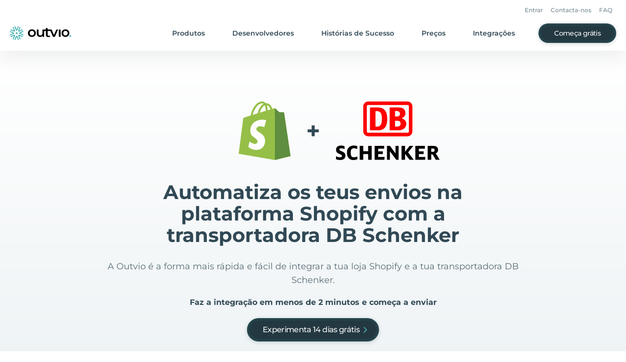

--- FILE ---
content_type: text/html
request_url: https://outvio.com/pt/integrations/shopify-dbschenker/
body_size: 420609
content:
<!DOCTYPE html><html lang="pt"><head><meta charSet="utf-8"/><meta http-equiv="x-ua-compatible" content="ie=edge"/><meta name="viewport" content="width=device-width, initial-scale=1, shrink-to-fit=no"/><meta name="generator" content="Gatsby 4.25.9"/><meta data-react-helmet="true" property="og:locale"/><meta data-react-helmet="true" property="og:locale:alternate" content="en_GB"/><meta data-react-helmet="true" property="og:locale:alternate" content="es_ES"/><meta data-react-helmet="true" property="og:locale:alternate"/><meta data-react-helmet="true" property="og:locale:alternate"/><meta data-react-helmet="true" name="robots" content="index, follow"/><meta data-react-helmet="true" property="og:url" content="https://outvio.com/pt/integrations/shopify-dbschenker/"/><meta data-react-helmet="true" name="description" content="Conecta a tua plataforma Shopify com a DB Schenker em 2 min e começa já a enviar!"/><meta data-react-helmet="true" property="og:site_name" content="Outvio"/><meta data-react-helmet="true" property="og:title" content="Integração Shopify e DB Schenker em 2 minutos"/><meta data-react-helmet="true" property="og:description" content="Conecta a tua plataforma Shopify com a DB Schenker em 2 min e começa já a enviar!"/><meta data-react-helmet="true" name="twitter:site" content="@outvio"/><meta data-react-helmet="true" name="twitter:card" content="summary"/><meta data-react-helmet="true" name="twitter:creator" content="@outvio"/><meta data-react-helmet="true" name="twitter:title" content="Integração Shopify e DB Schenker em 2 minutos"/><meta data-react-helmet="true" name="twitter:description" content="Conecta a tua plataforma Shopify com a DB Schenker em 2 min e começa já a enviar!"/><meta data-react-helmet="true" property="og:type" content="website"/><style data-href="/styles.44495583337e4cd97649.css" data-identity="gatsby-global-css">/*! tailwindcss v2.2.19 | MIT License | https://tailwindcss.com *//*! modern-normalize v1.1.0 | MIT License | https://github.com/sindresorhus/modern-normalize */html{-webkit-text-size-adjust:100%;line-height:1.15;-moz-tab-size:4;-o-tab-size:4;tab-size:4}body{font-family:system-ui,-apple-system,Segoe UI,Roboto,Helvetica,Arial,sans-serif,Apple Color Emoji,Segoe UI Emoji;margin:0}hr{color:inherit;height:0}abbr[title]{-webkit-text-decoration:underline dotted;text-decoration:underline dotted}b,strong{font-weight:bolder}code,kbd,pre,samp{font-family:ui-monospace,SFMono-Regular,Consolas,Liberation Mono,Menlo,monospace;font-size:1em}small{font-size:80%}sub,sup{font-size:75%;line-height:0;position:relative;vertical-align:baseline}sub{bottom:-.25em}sup{top:-.5em}table{border-color:inherit;text-indent:0}button,input,optgroup,select,textarea{font-family:inherit;font-size:100%;line-height:1.15;margin:0}button,select{text-transform:none}[type=button],[type=reset],[type=submit],button{-webkit-appearance:button}::-moz-focus-inner{border-style:none;padding:0}:-moz-focusring{outline:1px dotted ButtonText}:-moz-ui-invalid{box-shadow:none}legend{padding:0}progress{vertical-align:baseline}::-webkit-inner-spin-button,::-webkit-outer-spin-button{height:auto}[type=search]{-webkit-appearance:textfield;outline-offset:-2px}::-webkit-search-decoration{-webkit-appearance:none}::-webkit-file-upload-button{-webkit-appearance:button;font:inherit}summary{display:list-item}blockquote,dd,dl,figure,h1,h2,h3,h4,h5,h6,hr,p,pre{margin:0}button{background-color:transparent;background-image:none}fieldset,ol,ul{margin:0;padding:0}ol,ul{list-style:none}html{font-family:ui-sans-serif,system-ui,-apple-system,BlinkMacSystemFont,Segoe UI,Roboto,Helvetica Neue,Arial,Noto Sans,sans-serif,Apple Color Emoji,Segoe UI Emoji,Segoe UI Symbol,Noto Color Emoji;line-height:1.5}body{font-family:inherit;line-height:inherit}*,:after,:before{border:0 solid;box-sizing:border-box}hr{border-top-width:1px}img{border-style:solid}textarea{resize:vertical}input::-moz-placeholder,textarea::-moz-placeholder{color:#9ca3af;opacity:1}input::placeholder,textarea::placeholder{color:#9ca3af;opacity:1}[role=button],button{cursor:pointer}:-moz-focusring{outline:auto}table{border-collapse:collapse}h1,h2,h3,h4,h5,h6{font-size:inherit;font-weight:inherit}a{color:inherit;text-decoration:inherit}button,input,optgroup,select,textarea{color:inherit;line-height:inherit;padding:0}code,kbd,pre,samp{font-family:ui-monospace,SFMono-Regular,Menlo,Monaco,Consolas,Liberation Mono,Courier New,monospace}audio,canvas,embed,iframe,img,object,svg,video{display:block;vertical-align:middle}img,video{height:auto;max-width:100%}[hidden]{display:none}*,:after,:before{--tw-translate-x:0;--tw-translate-y:0;--tw-rotate:0;--tw-skew-x:0;--tw-skew-y:0;--tw-scale-x:1;--tw-scale-y:1;--tw-transform:translateX(var(--tw-translate-x)) translateY(var(--tw-translate-y)) rotate(var(--tw-rotate)) skewX(var(--tw-skew-x)) skewY(var(--tw-skew-y)) scaleX(var(--tw-scale-x)) scaleY(var(--tw-scale-y));--tw-border-opacity:1;--tw-ring-inset:var(--tw-empty,/*!*/ /*!*/);--tw-ring-offset-width:0px;--tw-ring-offset-color:#fff;--tw-ring-color:rgba(59,130,246,.5);--tw-ring-offset-shadow:0 0 #0000;--tw-ring-shadow:0 0 #0000;--tw-shadow:0 0 #0000;--tw-blur:var(--tw-empty,/*!*/ /*!*/);--tw-brightness:var(--tw-empty,/*!*/ /*!*/);--tw-contrast:var(--tw-empty,/*!*/ /*!*/);--tw-grayscale:var(--tw-empty,/*!*/ /*!*/);--tw-hue-rotate:var(--tw-empty,/*!*/ /*!*/);--tw-invert:var(--tw-empty,/*!*/ /*!*/);--tw-saturate:var(--tw-empty,/*!*/ /*!*/);--tw-sepia:var(--tw-empty,/*!*/ /*!*/);--tw-drop-shadow:var(--tw-empty,/*!*/ /*!*/);--tw-filter:var(--tw-blur) var(--tw-brightness) var(--tw-contrast) var(--tw-grayscale) var(--tw-hue-rotate) var(--tw-invert) var(--tw-saturate) var(--tw-sepia) var(--tw-drop-shadow);--tw-backdrop-blur:var(--tw-empty,/*!*/ /*!*/);--tw-backdrop-brightness:var(--tw-empty,/*!*/ /*!*/);--tw-backdrop-contrast:var(--tw-empty,/*!*/ /*!*/);--tw-backdrop-grayscale:var(--tw-empty,/*!*/ /*!*/);--tw-backdrop-hue-rotate:var(--tw-empty,/*!*/ /*!*/);--tw-backdrop-invert:var(--tw-empty,/*!*/ /*!*/);--tw-backdrop-opacity:var(--tw-empty,/*!*/ /*!*/);--tw-backdrop-saturate:var(--tw-empty,/*!*/ /*!*/);--tw-backdrop-sepia:var(--tw-empty,/*!*/ /*!*/);--tw-backdrop-filter:var(--tw-backdrop-blur) var(--tw-backdrop-brightness) var(--tw-backdrop-contrast) var(--tw-backdrop-grayscale) var(--tw-backdrop-hue-rotate) var(--tw-backdrop-invert) var(--tw-backdrop-opacity) var(--tw-backdrop-saturate) var(--tw-backdrop-sepia);border-color:rgba(229,231,235,var(--tw-border-opacity))}input::-moz-placeholder,textarea::-moz-placeholder{color:#233841;opacity:.3}input::placeholder,textarea::placeholder{color:#233841;opacity:.3}.new-checkbox{align-items:center;display:flex;justify-content:flex-start;width:100%}.new-checkbox>input{display:none}.new-checkbox>label>span:first-child{cursor:pointer;font-size:1.5rem;line-height:2rem;margin-right:.625rem}.new-checkbox>label>span:last-child{font-size:.875rem;line-height:1.25rem}.new-checkbox>label{align-items:center;cursor:pointer;display:flex;font-size:12px;justify-content:flex-start;line-height:14px;-webkit-user-select:none;-moz-user-select:none;user-select:none}.input-opacity-placeholder::-webkit-input-placeholder,.input-opacity-placeholder::placeholder{color:#233841;font-weight:400;opacity:.3}.container{width:100%}.\!container{width:100%!important}@media (min-width:640px){.container{max-width:640px}.\!container{max-width:640px!important}}@media (min-width:768px){.container{max-width:768px}.\!container{max-width:768px!important}}@media (min-width:1024px){.container{max-width:1024px}.\!container{max-width:1024px!important}}@media (min-width:1280px){.container{max-width:1280px}.\!container{max-width:1280px!important}}@media (min-width:1440px){.container{max-width:1440px}.\!container{max-width:1440px!important}}@media (min-width:1536px){.container{max-width:1536px}.\!container{max-width:1536px!important}}.aspect-w-1,.aspect-w-10,.aspect-w-11,.aspect-w-12,.aspect-w-13,.aspect-w-14,.aspect-w-15,.aspect-w-16,.aspect-w-2,.aspect-w-3,.aspect-w-4,.aspect-w-5,.aspect-w-6,.aspect-w-7,.aspect-w-8,.aspect-w-9{padding-bottom:calc(var(--tw-aspect-h)/var(--tw-aspect-w)*100%);position:relative}.aspect-w-10>*,.aspect-w-11>*,.aspect-w-12>*,.aspect-w-13>*,.aspect-w-14>*,.aspect-w-15>*,.aspect-w-16>*,.aspect-w-1>*,.aspect-w-2>*,.aspect-w-3>*,.aspect-w-4>*,.aspect-w-5>*,.aspect-w-6>*,.aspect-w-7>*,.aspect-w-8>*,.aspect-w-9>*{bottom:0;height:100%;left:0;position:absolute;right:0;top:0;width:100%}.aspect-w-1{--tw-aspect-w:1}.aspect-w-4{--tw-aspect-w:4}.aspect-h-1{--tw-aspect-h:1}.aspect-h-3{--tw-aspect-h:3}.prose{color:#314955;max-width:65ch}.prose [class~=lead]{color:#4b5563;font-size:1.25em;line-height:1.6;margin-bottom:1.2em;margin-top:1.2em}.prose a{color:#4bb4b3;font-weight:600;text-decoration:none}.prose a span{font-weight:600!important}.prose a:hover{text-decoration:underline}.prose strong{color:#111827;font-weight:600}.prose ol[type=A]{--list-counter-style:upper-alpha}.prose ol[type=a]{--list-counter-style:lower-alpha}.prose ol[type=A s]{--list-counter-style:upper-alpha}.prose ol[type=a s]{--list-counter-style:lower-alpha}.prose ol[type=I]{--list-counter-style:upper-roman}.prose ol[type=i]{--list-counter-style:lower-roman}.prose ol[type=I s]{--list-counter-style:upper-roman}.prose ol[type=i s]{--list-counter-style:lower-roman}.prose ol[type="1"]{--list-counter-style:decimal}.prose ol>li{padding-left:1.75em;position:relative}.prose ol>li:before{color:#6b7280;content:counter(list-item,var(--list-counter-style,decimal)) ".";font-weight:400;left:0;position:absolute}.prose ul>li{padding-left:1.75em;position:relative}.prose ul>li:before{background-color:#d1d5db;border-radius:50%;content:"";height:.375em;left:.25em;position:absolute;top:.6875em;width:.375em}.prose hr{border-color:#e5e7eb;border-top-width:1px;margin-bottom:3em;margin-top:3em}.prose blockquote{border-left-color:#e5e7eb;border-left-width:.25rem;color:#111827;font-style:italic;font-weight:500;margin-bottom:1.6em;margin-top:1.6em;padding-left:1em;quotes:"\201C""\201D""\2018""\2019"}.prose blockquote p:first-of-type:before{content:open-quote}.prose blockquote p:last-of-type:after{content:close-quote}.prose h1{color:#111827;font-size:2.25em;font-weight:800;line-height:1.1111111;margin-bottom:.8888889em;margin-top:0}.prose h2{color:#314955;font-size:28px!important;font-weight:600;line-height:36px;margin-bottom:1em;margin-top:2em}.prose h3{color:#314955;font-size:20px!important;font-weight:700;line-height:28px;margin-bottom:.6em;margin-top:1.6em}.prose h4{color:#111827;font-weight:600;line-height:1.5;margin-bottom:.5em;margin-top:1.5em}.prose figure figcaption{color:#6b7280;font-size:.875em;line-height:1.4285714;margin-top:.8571429em}.prose code{color:#111827;font-size:.875em;font-weight:600}.prose code:after,.prose code:before{content:"`"}.prose a code{color:#111827}.prose pre{background-color:#1f2937;border-radius:.375rem;color:#e5e7eb;font-size:.875em;line-height:1.7142857;margin-bottom:1.7142857em;margin-top:1.7142857em;overflow-x:auto;padding:.8571429em 1.1428571em}.prose pre code{background-color:transparent;border-radius:0;border-width:0;color:inherit;font-family:inherit;font-size:inherit;font-weight:400;line-height:inherit;padding:0}.prose pre code:after,.prose pre code:before{content:none}.prose table{font-size:.875em;line-height:1.7142857;margin-bottom:2em;margin-top:2em;table-layout:auto;text-align:left;width:100%}.prose thead{border-bottom-color:#d1d5db;border-bottom-width:1px;color:#111827;font-weight:600}.prose thead th{padding-bottom:.5714286em;padding-left:.5714286em;padding-right:.5714286em;vertical-align:bottom}.prose tbody tr{border-bottom-color:#e5e7eb;border-bottom-width:1px}.prose tbody tr:last-child{border-bottom-width:0}.prose tbody td{padding:.5714286em;vertical-align:top}.prose{font-size:1rem;line-height:1.75}.prose p{margin-bottom:1.25em;margin-top:1.25em}.prose figure,.prose img,.prose video{margin-bottom:2em;margin-top:2em}.prose figure>*{margin-bottom:0;margin-top:0}.prose h2 code{font-size:.875em}.prose h3 code{font-size:.9em}.prose ol,.prose ul{margin-bottom:1.25em;margin-top:1.25em}.prose li{margin-bottom:.5em;margin-top:.5em}.prose>ul>li p{margin-bottom:.75em;margin-top:.75em}.prose>ul>li>:first-child{margin-top:1.25em}.prose>ul>li>:last-child{margin-bottom:1.25em}.prose>ol>li>:first-child{margin-top:1.25em}.prose>ol>li>:last-child{margin-bottom:1.25em}.prose ol ol,.prose ol ul,.prose ul ol,.prose ul ul{margin-bottom:.75em;margin-top:.75em}.prose h2+*,.prose h3+*,.prose h4+*,.prose hr+*{margin-top:0}.prose thead th:first-child{padding-left:0}.prose thead th:last-child{padding-right:0}.prose tbody td:first-child{padding-left:0}.prose tbody td:last-child{padding-right:0}.prose>:first-child{margin-top:0}.prose>:last-child{margin-bottom:0}.prose{font-family:Montserrat,ui-sans-serif,system-ui,-apple-system,BlinkMacSystemFont,Segoe UI,Roboto,Helvetica Neue,Arial,Noto Sans,sans-serif,Apple Color Emoji,Segoe UI Emoji,Segoe UI Symbol,Noto Color Emoji}.sr-only{clip:rect(0,0,0,0);border-width:0;height:1px;margin:-1px;overflow:hidden;padding:0;position:absolute;white-space:nowrap;width:1px}.pointer-events-none{pointer-events:none}.visible{visibility:visible}.invisible{visibility:hidden}.static{position:static}.fixed{position:fixed}.absolute{position:absolute}.relative{position:relative}.sticky{position:sticky}.inset-0{bottom:0;top:0}.inset-0,.inset-x-0{left:0;right:0}.left-0{left:0}.top-0{top:0}.top-1\/2{top:50%}.left-1\/2{left:50%}.bottom-\[20\%\]{bottom:20%}.left-\[7\.2\%\]{left:7.2%}.top-1\/4{top:25%}.right-0{right:0}.left-2{left:.5rem}.bottom-11{bottom:2.75rem}.top-11{top:2.75rem}.bottom-0{bottom:0}.right-6{right:1.5rem}.top-\[104px\]{top:104px}.top-16{top:4rem}.top-2{top:.5rem}.right-24{right:6rem}.right-8{right:2rem}.-top-7{top:-1.75rem}.top-\[100dvh\]{top:100dvh}.top-4{top:1rem}.-top-2{top:-.5rem}.left-7{left:1.75rem}.top-\[208px\]{top:208px}.left-2\/4{left:50%}.-bottom-4{bottom:-1rem}.top-full{top:100%}.top-6{top:1.5rem}.right-12{right:3rem}.right-4{right:1rem}.left-\[4px\]{left:4px}.bottom-6{bottom:1.5rem}.-bottom-12{bottom:-3rem}.-left-14{left:-3.5rem}.-left-40{left:-10rem}.z-10{z-index:10}.z-\[999\]{z-index:999}.z-1{z-index:1}.z-50{z-index:50}.z-0{z-index:0}.z-2{z-index:2}.z-\[48\]{z-index:48}.z-3{z-index:3}.z-\[3147483000\]{z-index:3147483000}.order-first{order:-9999}.col-span-2{grid-column:span 2/span 2}.col-span-4{grid-column:span 4/span 4}.col-span-1{grid-column:span 1/span 1}.col-start-1{grid-column-start:1}.m-auto{margin:auto}.m-1\.5{margin:.375rem}.m-1{margin:.25rem}.\!m-auto{margin:auto!important}.m-0{margin:0}.m-\[2px\]{margin:2px}.mx-auto{margin-left:auto;margin-right:auto}.mx-8{margin-left:2rem;margin-right:2rem}.mx-0\.5{margin-left:.125rem;margin-right:.125rem}.mx-0{margin-left:0;margin-right:0}.mx-4{margin-left:1rem;margin-right:1rem}.my-10{margin-bottom:2.5rem;margin-top:2.5rem}.\!mx-auto{margin-left:auto!important;margin-right:auto!important}.mx-6{margin-left:1.5rem;margin-right:1.5rem}.my-8{margin-bottom:2rem;margin-top:2rem}.mx-3{margin-left:.75rem;margin-right:.75rem}.mx-\[-24px\]{margin-left:-24px;margin-right:-24px}.my-\[56px\]{margin-bottom:56px;margin-top:56px}.\!my-0{margin-bottom:0!important;margin-top:0!important}.my-14{margin-bottom:3.5rem;margin-top:3.5rem}.-mx-2{margin-left:-.5rem;margin-right:-.5rem}.my-12{margin-bottom:3rem;margin-top:3rem}.my-\[52px\]{margin-bottom:52px;margin-top:52px}.my-4{margin-bottom:1rem;margin-top:1rem}.my-0{margin-bottom:0;margin-top:0}.my-16{margin-bottom:4rem;margin-top:4rem}.my-\[28px\]{margin-bottom:28px;margin-top:28px}.mt-4{margin-top:1rem}.mb-10{margin-bottom:2.5rem}.-mt-28{margin-top:-7rem}.mt-2{margin-top:.5rem}.mt-6{margin-top:1.5rem}.mt-16{margin-top:4rem}.mt-8{margin-top:2rem}.ml-3{margin-left:.75rem}.mt-3{margin-top:.75rem}.mr-2{margin-right:.5rem}.mt-\[6px\]{margin-top:6px}.-mr-10{margin-right:-2.5rem}.mb-3\.5{margin-bottom:.875rem}.mb-3{margin-bottom:.75rem}.mt-3\.5{margin-top:.875rem}.mt-10{margin-top:2.5rem}.mt-12{margin-top:3rem}.mt-9{margin-top:2.25rem}.ml-1{margin-left:.25rem}.mt-1{margin-top:.25rem}.mb-4{margin-bottom:1rem}.mb-12{margin-bottom:3rem}.mb-20{margin-bottom:5rem}.ml-4{margin-left:1rem}.mb-6{margin-bottom:1.5rem}.mt-0\.5{margin-top:.125rem}.mt-0{margin-top:0}.mt-11{margin-top:2.75rem}.-ml-3{margin-left:-.75rem}.mb-\[56px\]{margin-bottom:56px}.mr-6{margin-right:1.5rem}.-mt-10{margin-top:-2.5rem}.mt-20{margin-top:5rem}.\!mr-auto{margin-right:auto!important}.mb-7{margin-bottom:1.75rem}.mb-8{margin-bottom:2rem}.mt-7{margin-top:1.75rem}.mt-18{margin-top:4.5rem}.mt-5{margin-top:1.25rem}.\!mt-0{margin-top:0!important}.ml-2{margin-left:.5rem}.mb-5{margin-bottom:1.25rem}.mt-\[31px\]{margin-top:31px}.mt-\[2px\]{margin-top:2px}.mt-\[43px\]{margin-top:43px}.mb-\[48px\]{margin-bottom:48px}.mb-\[64px\]{margin-bottom:64px}.mb-\[24px\]{margin-bottom:24px}.mb-2{margin-bottom:.5rem}.mb-\[6px\]{margin-bottom:6px}.mt-1\.5{margin-top:.375rem}.mr-4{margin-right:1rem}.mr-3{margin-right:.75rem}.ml-auto{margin-left:auto}.mb-\[12px\]{margin-bottom:12px}.mt-\[40px\]{margin-top:40px}.mt-\[32px\]{margin-top:32px}.\!mb-8{margin-bottom:2rem!important}.mb-16{margin-bottom:4rem}.ml-0{margin-left:0}.ml-8{margin-left:2rem}.mt-\[36px\]{margin-top:36px}.mr-\[48px\]{margin-right:48px}.ml-\[48px\]{margin-left:48px}.ml-6{margin-left:1.5rem}.mt-22{margin-top:5.5rem}.mb-18{margin-bottom:4.5rem}.ml-12{margin-left:3rem}.mt-14{margin-top:3.5rem}.mt-\[80px\]{margin-top:80px}.mt-\[48px\]{margin-top:48px}.-mt-2{margin-top:-.5rem}.mb-0{margin-bottom:0}.mb-9{margin-bottom:2.25rem}.-mb-9{margin-bottom:-2.25rem}.\!mt-3{margin-top:.75rem!important}.\!mb-3{margin-bottom:.75rem!important}.-ml-5{margin-left:-1.25rem}.mr-auto{margin-right:auto}.mr-14{margin-right:3.5rem}.mt-\[76px\]{margin-top:76px}.mt-\[-98px\]{margin-top:-98px}.mb-1{margin-bottom:.25rem}.ml-0\.5{margin-left:.125rem}.-mt-1{margin-top:-.25rem}.mt-28{margin-top:7rem}.mb-14{margin-bottom:3.5rem}.mt-\[-50\%\]{margin-top:-50%}.mb-\[40px\]{margin-bottom:40px}.mr-\[30px\]{margin-right:30px}.mt-\[14px\]{margin-top:14px}.mt-\[24px\]{margin-top:24px}.mr-7{margin-right:1.75rem}.mt-\[3px\]{margin-top:3px}.mt-24{margin-top:6rem}.mb-26{margin-bottom:6.5rem}.block{display:block}.inline-block{display:inline-block}.\!inline-block{display:inline-block!important}.inline{display:inline}.flex{display:flex}.inline-flex{display:inline-flex}.table{display:table}.grid{display:grid}.contents{display:contents}.hidden{display:none}.h-full{height:100%}.h-12{height:3rem}.h-22{height:5.5rem}.h-\[2px\]{height:2px}.h-\[56px\]{height:56px}.h-16{height:4rem}.h-8{height:2rem}.h-\[40px\]{height:40px}.h-7{height:1.75rem}.h-px{height:1px}.h-6{height:1.5rem}.h-\[80\%\]{height:80%}.h-18{height:4.5rem}.h-23{height:5.75rem}.h-screen{height:100vh}.h-48{height:12rem}.h-40{height:10rem}.h-2{height:.5rem}.h-\[100dvh\]{height:100dvh}.h-\[1px\]{height:1px}.h-25{height:6.25rem}.h-\[70px\]{height:70px}.h-\[50px\]{height:50px}.h-\[140px\]{height:140px}.h-\[150px\]{height:150px}.h-0{height:0}.h-\[208px\]{height:208px}.h-\[127px\]{height:127px}.h-auto{height:auto}.h-\[128px\]{height:128px}.h-4{height:1rem}.h-9{height:2.25rem}.h-\[28px\]{height:28px}.h-\[22px\]{height:22px}.h-\[calc\(100\%\+14px\)\]{height:calc(100% + 14px)}.h-14{height:3.5rem}.h-\[64px\]{height:64px}.h-10{height:2.5rem}.h-\[27px\]{height:27px}.h-\[48px\]{height:48px}.h-\[42px\]{height:42px}.h-\[80px\]{height:80px}.h-\[404px\]{height:404px}.h-\[450px\]{height:450px}.h-\[432px\]{height:432px}.h-32{height:8rem}.h-29{height:7.25rem}.h-1{height:.25rem}.h-\[47px\]{height:47px}.h-\[104px\]{height:104px}.h-5{height:1.25rem}.h-\[52px\]{height:52px}.h-\[39px\]{height:39px}.h-\[5px\]{height:5px}.h-\[400px\]{height:400px}.h-1\/2{height:50%}.h-\[350px\]{height:350px}.h-\[298px\]{height:298px}.h-\[202px\]{height:202px}.h-\[226px\]{height:226px}.h-\[12px\]{height:12px}.h-\[332px\]{height:332px}.max-h-\[683px\]{max-height:683px}.max-h-\[50px\]{max-height:50px}.max-h-\[340px\]{max-height:340px}.max-h-\[350px\]{max-height:350px}.max-h-\[calc\(50dvh-56px\)\]{max-height:calc(50dvh - 56px)}.max-h-4{max-height:1rem}.max-h-6{max-height:1.5rem}.max-h-\[300px\]{max-height:300px}.max-h-60{max-height:15rem}.max-h-0{max-height:0}.max-h-\[100px\]{max-height:100px}.max-h-\[472px\]{max-height:472px}.max-h-\[100dvh\]{max-height:100dvh}.min-h-\[1px\]{min-height:1px}.min-h-\[100dvh\]{min-height:100dvh}.min-h-\[88px\]{min-height:88px}.min-h-\[68px\]{min-height:68px}.min-h-screen{min-height:100vh}.min-h-\[140px\]{min-height:140px}.min-h-\[351px\]{min-height:351px}.min-h-\[36px\]{min-height:36px}.min-h-\[40px\]{min-height:40px}.w-screen{width:100vw}.w-\[1464px\]{width:1464px}.w-full{width:100%}.w-10{width:2.5rem}.w-auto{width:auto}.w-\[43\.68\%\]{width:43.68%}.w-\[39\%\]{width:39%}.w-12{width:3rem}.w-\[90\%\]{width:90%}.w-\[340px\]{width:340px}.w-48{width:12rem}.w-1\/2{width:50%}.w-0{width:0}.w-2{width:.5rem}.w-14{width:3.5rem}.w-\[200\%\]{width:200%}.w-\[410px\]{width:410px}.w-40{width:10rem}.w-\[80px\]{width:80px}.w-45{width:11.25rem}.w-25{width:6.25rem}.w-10\/12{width:83.333333%}.w-px{width:1px}.w-\[140px\]{width:140px}.w-4{width:1rem}.w-9{width:2.25rem}.w-6{width:1.5rem}.w-\[28px\]{width:28px}.w-\[22px\]{width:22px}.w-\[363px\]{width:363px}.w-\[64px\]{width:64px}.w-5{width:1.25rem}.w-8{width:2rem}.w-\[80\%\]{width:80%}.w-\[calc\(100vw-48px\)\]{width:calc(100vw - 48px)}.w-\[56px\]{width:56px}.w-\[129\%\]{width:129%}.w-min{width:-moz-min-content;width:min-content}.w-\[2px\]{width:2px}.w-44{width:11rem}.w-\[70\%\]{width:70%}.w-\[130vw\]{width:130vw}.w-\[270px\]{width:270px}.w-\[432px\]{width:432px}.w-\[24px\]{width:24px}.w-\[134px\]{width:134px}.w-\[104px\]{width:104px}.w-\[153px\]{width:153px}.w-\[204px\]{width:204px}.w-\[calc\(100vw-16px\)\]{width:calc(100vw - 16px)}.w-\[186px\]{width:186px}.w-\[244px\]{width:244px}.w-\[187px\]{width:187px}.w-\[223px\]{width:223px}.w-\[423px\]{width:423px}.w-\[130px\]{width:130px}.w-\[225px\]{width:225px}.w-\[220px\]{width:220px}.w-\[405px\]{width:405px}.w-\[180px\]{width:180px}.w-\[205px\]{width:205px}.w-\[230px\]{width:230px}.w-\[492px\]{width:492px}.w-\[452px\]{width:452px}.w-\[52px\]{width:52px}.w-\[5px\]{width:5px}.w-\[calc\(100\%-8px\)\]{width:calc(100% - 8px)}.w-18{width:4.5rem}.w-\[900px\]{width:900px}.w-\[83px\]{width:83px}.w-\[279px\]{width:279px}.w-\[88px\]{width:88px}.min-w-\[300px\]{min-width:300px}.min-w-\[80px\]{min-width:80px}.min-w-\[192px\]{min-width:192px}.min-w-\[4px\]{min-width:4px}.min-w-full{min-width:100%}.min-w-\[600px\]{min-width:600px}.min-w-\[320px\]{min-width:320px}.min-w-\[180px\]{min-width:180px}.min-w-\[145px\]{min-width:145px}.max-w-\[816px\]{max-width:816px}.max-w-\[1000px\]{max-width:1000px}.max-w-4xl{max-width:56rem}.max-w-7xl{max-width:77.5rem}.max-w-\[60rem\]{max-width:60rem}.max-w-\[180px\]{max-width:180px}.max-w-\[225px\]{max-width:225px}.max-w-lg{max-width:32rem}.max-w-3xl{max-width:48rem}.max-w-\[680px\]{max-width:680px}.max-w-\[400px\]{max-width:400px}.max-w-2xl{max-width:42rem}.max-w-\[976px\]{max-width:976px}.max-w-\[523px\]{max-width:523px}.max-w-\[784px\]{max-width:784px}.max-w-\[792px\]{max-width:792px}.max-w-6xl{max-width:72rem}.max-w-\[634px\]{max-width:634px}.max-w-\[656px\]{max-width:656px}.max-w-\[110px\]{max-width:110px}.max-w-none{max-width:none}.max-w-\[470px\]{max-width:470px}.max-w-\[460px\]{max-width:460px}.max-w-full{max-width:100%}.max-w-8xl{max-width:88.57rem}.max-w-\[484px\]{max-width:484px}.max-w-\[370px\]{max-width:370px}.max-w-\[200\%\]{max-width:200%}.max-w-\[150\%\]{max-width:150%}.max-w-\[1080px\]{max-width:1080px}.max-w-5xl{max-width:64rem}.max-w-\[600px\]{max-width:600px}.max-w-\[764px\]{max-width:764px}.max-w-\[530px\]{max-width:530px}.max-w-\[350px\]{max-width:350px}.max-w-\[394px\]{max-width:394px}.max-w-\[300px\]{max-width:300px}.max-w-\[320px\]{max-width:320px}.flex-1{flex:1 1 0%}.flex-none{flex:none}.flex-shrink-0{flex-shrink:0}.border-collapse{border-collapse:collapse}.origin-top-right{transform-origin:top right}.-translate-y-1\/2{--tw-translate-y:-50%;transform:var(--tw-transform)}.-translate-x-1\/2{--tw-translate-x:-50%;transform:var(--tw-transform)}.translate-y-\[calc\(100\%-56px\)\]{--tw-translate-y:calc(100% - 56px);transform:var(--tw-transform)}.translate-y-0{--tw-translate-y:0px;transform:var(--tw-transform)}.translate-y-\[14px\]{--tw-translate-y:14px;transform:var(--tw-transform)}.translate-y-\[-100\%\]{--tw-translate-y:-100%;transform:var(--tw-transform)}.-translate-y-1{--tw-translate-y:-0.25rem;transform:var(--tw-transform)}.translate-y-1{--tw-translate-y:0.25rem;transform:var(--tw-transform)}.translate-x-\[-15\%\]{--tw-translate-x:-15%;transform:var(--tw-transform)}.translate-x-full{--tw-translate-x:100%;transform:var(--tw-transform)}.translate-x-0{--tw-translate-x:0px;transform:var(--tw-transform)}.-translate-x-2\/4{--tw-translate-x:-50%;transform:var(--tw-transform)}.translate-x-\[550px\]{--tw-translate-x:550px;transform:var(--tw-transform)}.translate-y-\[150px\]{--tw-translate-y:150px;transform:var(--tw-transform)}.rotate-180{--tw-rotate:180deg}.rotate-0,.rotate-180{transform:var(--tw-transform)}.rotate-0{--tw-rotate:0deg}.rotate-\[-90deg\]{--tw-rotate:-90deg;transform:var(--tw-transform)}.rotate-90,.rotate-\[90deg\]{--tw-rotate:90deg;transform:var(--tw-transform)}.-rotate-90{--tw-rotate:-90deg}.-rotate-90,.scale-0{transform:var(--tw-transform)}.scale-0{--tw-scale-x:0;--tw-scale-y:0}.scale-100{--tw-scale-x:1;--tw-scale-y:1}.scale-100,.scale-\[1\.1\]{transform:var(--tw-transform)}.scale-\[1\.1\]{--tw-scale-x:1.1;--tw-scale-y:1.1}.scale-85{--tw-scale-x:0.85;--tw-scale-y:0.85}.scale-85,.scale-\[1\.85\]{transform:var(--tw-transform)}.scale-\[1\.85\]{--tw-scale-x:1.85;--tw-scale-y:1.85}.scale-\[3\.4\]{--tw-scale-x:3.4;--tw-scale-y:3.4}.scale-\[1\],.scale-\[3\.4\]{transform:var(--tw-transform)}.scale-\[1\]{--tw-scale-x:1;--tw-scale-y:1}.scale-125{--tw-scale-x:1.25;--tw-scale-y:1.25}.scale-125,.scale-95{transform:var(--tw-transform)}.scale-95{--tw-scale-x:.95;--tw-scale-y:.95}.scale-150{--tw-scale-x:1.5;--tw-scale-y:1.5}.scale-150,.scale-\[0\.75\]{transform:var(--tw-transform)}.scale-\[0\.75\]{--tw-scale-x:0.75;--tw-scale-y:0.75}.scale-\[1\.54\]{--tw-scale-x:1.54;--tw-scale-y:1.54;transform:var(--tw-transform)}.scale-\[0\.7\]{--tw-scale-x:0.7;--tw-scale-y:0.7}.scale-\[0\.7\],.scale-y-0{transform:var(--tw-transform)}.scale-y-0{--tw-scale-y:0}.scale-y-100{--tw-scale-y:1}.scale-y-100,.transform{transform:var(--tw-transform)}.cursor-pointer{cursor:pointer}.cursor-default{cursor:default}.cursor-not-allowed{cursor:not-allowed}.select-none{-webkit-user-select:none;-moz-user-select:none;user-select:none}.resize{resize:both}.list-inside{list-style-position:inside}.list-disc{list-style-type:disc}.list-decimal{list-style-type:decimal}.list-none{list-style-type:none}.grid-flow-col{grid-auto-flow:column}.grid-cols-2{grid-template-columns:repeat(2,minmax(0,1fr))}.grid-cols-6{grid-template-columns:repeat(6,minmax(0,1fr))}.grid-cols-4{grid-template-columns:repeat(4,minmax(0,1fr))}.grid-cols-1{grid-template-columns:repeat(1,minmax(0,1fr))}.grid-rows-2{grid-template-rows:repeat(2,minmax(0,1fr))}.flex-row{flex-direction:row}.flex-col{flex-direction:column}.flex-col-reverse{flex-direction:column-reverse}.flex-wrap{flex-wrap:wrap}.content-center{align-content:center}.content-start{align-content:flex-start}.items-start{align-items:flex-start}.items-end{align-items:flex-end}.items-center{align-items:center}.items-stretch{align-items:stretch}.justify-start{justify-content:flex-start}.justify-end{justify-content:flex-end}.justify-center{justify-content:center}.justify-between{justify-content:space-between}.justify-around{justify-content:space-around}.justify-items-start{justify-items:start}.justify-items-center{justify-items:center}.gap-16{gap:4rem}.gap-1{gap:.25rem}.gap-2{gap:.5rem}.gap-14{gap:3.5rem}.gap-12{gap:3rem}.gap-8{gap:2rem}.gap-6{gap:1.5rem}.gap-\[48px\]{gap:48px}.gap-\[3px\]{gap:3px}.gap-\[6px\]{gap:6px}.gap-4{gap:1rem}.gap-24{gap:6rem}.gap-20{gap:5rem}.gap-\[87px\]{gap:87px}.gap-\[4px\]{gap:4px}.gap-10{gap:2.5rem}.gap-x-8{-moz-column-gap:2rem;column-gap:2rem}.gap-y-12{row-gap:3rem}.gap-x-6{-moz-column-gap:1.5rem;column-gap:1.5rem}.gap-x-20{-moz-column-gap:5rem;column-gap:5rem}.gap-x-10{-moz-column-gap:2.5rem;column-gap:2.5rem}.gap-x-12{-moz-column-gap:3rem;column-gap:3rem}.gap-x-0{-moz-column-gap:0;column-gap:0}.gap-y-11{row-gap:2.75rem}.gap-y-\[80px\]{row-gap:80px}.gap-y-\[87px\]{row-gap:87px}.gap-y-8{row-gap:2rem}.gap-x-4{-moz-column-gap:1rem;column-gap:1rem}.gap-y-10{row-gap:2.5rem}.gap-x-16{-moz-column-gap:4rem;column-gap:4rem}.gap-y-14{row-gap:3.5rem}.gap-y-5{row-gap:1.25rem}.gap-y-6{row-gap:1.5rem}.gap-x-\[50px\]{-moz-column-gap:50px;column-gap:50px}.gap-y-\[40px\]{row-gap:40px}.gap-y-\[56px\]{row-gap:56px}.gap-x-3{-moz-column-gap:.75rem;column-gap:.75rem}.gap-y-2{row-gap:.5rem}.space-y-14>:not([hidden])~:not([hidden]){--tw-space-y-reverse:0;margin-bottom:calc(3.5rem*var(--tw-space-y-reverse));margin-top:calc(3.5rem*(1 - var(--tw-space-y-reverse)))}.space-y-3>:not([hidden])~:not([hidden]){--tw-space-y-reverse:0;margin-bottom:calc(.75rem*var(--tw-space-y-reverse));margin-top:calc(.75rem*(1 - var(--tw-space-y-reverse)))}.space-y-2>:not([hidden])~:not([hidden]){--tw-space-y-reverse:0;margin-bottom:calc(.5rem*var(--tw-space-y-reverse));margin-top:calc(.5rem*(1 - var(--tw-space-y-reverse)))}.space-y-9>:not([hidden])~:not([hidden]){--tw-space-y-reverse:0;margin-bottom:calc(2.25rem*var(--tw-space-y-reverse));margin-top:calc(2.25rem*(1 - var(--tw-space-y-reverse)))}.space-x-1>:not([hidden])~:not([hidden]){--tw-space-x-reverse:0;margin-left:calc(.25rem*(1 - var(--tw-space-x-reverse)));margin-right:calc(.25rem*var(--tw-space-x-reverse))}.space-x-6>:not([hidden])~:not([hidden]){--tw-space-x-reverse:0;margin-left:calc(1.5rem*(1 - var(--tw-space-x-reverse)));margin-right:calc(1.5rem*var(--tw-space-x-reverse))}.\!space-y-4>:not([hidden])~:not([hidden]){--tw-space-y-reverse:0!important;margin-bottom:calc(1rem*var(--tw-space-y-reverse))!important;margin-top:calc(1rem*(1 - var(--tw-space-y-reverse)))!important}.space-y-1>:not([hidden])~:not([hidden]){--tw-space-y-reverse:0;margin-bottom:calc(.25rem*var(--tw-space-y-reverse));margin-top:calc(.25rem*(1 - var(--tw-space-y-reverse)))}.space-x-3>:not([hidden])~:not([hidden]){--tw-space-x-reverse:0;margin-left:calc(.75rem*(1 - var(--tw-space-x-reverse)));margin-right:calc(.75rem*var(--tw-space-x-reverse))}.space-x-4>:not([hidden])~:not([hidden]){--tw-space-x-reverse:0;margin-left:calc(1rem*(1 - var(--tw-space-x-reverse)));margin-right:calc(1rem*var(--tw-space-x-reverse))}.space-y-4>:not([hidden])~:not([hidden]){--tw-space-y-reverse:0;margin-bottom:calc(1rem*var(--tw-space-y-reverse));margin-top:calc(1rem*(1 - var(--tw-space-y-reverse)))}.space-x-8>:not([hidden])~:not([hidden]){--tw-space-x-reverse:0;margin-left:calc(2rem*(1 - var(--tw-space-x-reverse)));margin-right:calc(2rem*var(--tw-space-x-reverse))}.space-x-2>:not([hidden])~:not([hidden]){--tw-space-x-reverse:0;margin-left:calc(.5rem*(1 - var(--tw-space-x-reverse)));margin-right:calc(.5rem*var(--tw-space-x-reverse))}.self-start{align-self:flex-start}.self-end{align-self:flex-end}.overflow-auto{overflow:auto}.overflow-hidden{overflow:hidden}.overflow-visible{overflow:visible}.\!overflow-visible{overflow:visible!important}.overflow-x-auto{overflow-x:auto}.overflow-y-auto{overflow-y:auto}.overflow-x-hidden{overflow-x:hidden}.overflow-y-hidden{overflow-y:hidden}.overflow-y-scroll{overflow-y:scroll}.truncate{overflow:hidden;text-overflow:ellipsis}.truncate,.whitespace-nowrap{white-space:nowrap}.whitespace-pre-line{white-space:pre-line}.rounded-lg{border-radius:.5rem}.rounded{border-radius:.25rem}.rounded-2xl{border-radius:1rem}.rounded-3xl{border-radius:1.5rem}.\!rounded{border-radius:.25rem!important}.rounded-\[11\%\]{border-radius:11%}.rounded-full{border-radius:9999px}.rounded-sm{border-radius:.125rem}.rounded-md{border-radius:.375rem}.rounded-\[21px\]{border-radius:21px}.rounded-\[48px\]{border-radius:48px}.rounded-2\.5xl{border-radius:1.25rem}.rounded-\[28px\]{border-radius:28px}.rounded-\[24px\]{border-radius:24px}.\!rounded-none{border-radius:0!important}.rounded-\[22px\]{border-radius:22px}.rounded-\[14px\]{border-radius:14px}.rounded-l-full{border-bottom-left-radius:9999px;border-top-left-radius:9999px}.rounded-l-lg{border-bottom-left-radius:.5rem;border-top-left-radius:.5rem}.rounded-t-\[12px\]{border-top-left-radius:12px;border-top-right-radius:12px}.rounded-r-none{border-bottom-right-radius:0;border-top-right-radius:0}.rounded-l-\[14px\]{border-bottom-left-radius:14px;border-top-left-radius:14px}.rounded-r-\[2px\]{border-bottom-right-radius:2px;border-top-right-radius:2px}.rounded-l-none{border-bottom-left-radius:0;border-top-left-radius:0}.rounded-l-\[18px\]{border-bottom-left-radius:18px;border-top-left-radius:18px}.rounded-t-\[20px\]{border-top-left-radius:20px;border-top-right-radius:20px}.rounded-b-\[20px\]{border-bottom-left-radius:20px;border-bottom-right-radius:20px}.rounded-t-\[10px\]{border-top-left-radius:10px;border-top-right-radius:10px}.rounded-b-\[10px\]{border-bottom-left-radius:10px;border-bottom-right-radius:10px}.border{border-width:1px}.border-r,.border-r-\[1px\]{border-right-width:1px}.border-b-\[2px\]{border-bottom-width:2px}.border-t,.border-t-\[1px\]{border-top-width:1px}.border-l{border-left-width:1px}.border-b{border-bottom-width:1px}.border-solid{border-style:solid}.border-none{border-style:none}.border-white{--tw-border-opacity:1;border-color:rgba(255,255,255,var(--tw-border-opacity))}.border-secondary{--tw-border-opacity:1;border-color:rgba(22,58,74,var(--tw-border-opacity))}.border-purple-500{--tw-border-opacity:1;border-color:rgba(110,80,255,var(--tw-border-opacity))}.border-bBlue{--tw-border-opacity:1;border-color:rgba(219,227,230,var(--tw-border-opacity))}.border-blueGray-100{--tw-border-opacity:1;border-color:rgba(246,248,249,var(--tw-border-opacity))}.border-\[\#e0e4e6\]{--tw-border-opacity:1;border-color:rgba(224,228,230,var(--tw-border-opacity))}.border-\[\#384B53\]{--tw-border-opacity:1;border-color:rgba(56,75,83,var(--tw-border-opacity))}.border-blueGray{--tw-border-opacity:1;border-color:rgba(97,101,105,var(--tw-border-opacity))}.\!border-white{--tw-border-opacity:1!important;border-color:rgba(255,255,255,var(--tw-border-opacity))!important}.border-blueGray-200{--tw-border-opacity:1;border-color:rgba(238,243,245,var(--tw-border-opacity))}.border-blueGray-300{--tw-border-opacity:1;border-color:rgba(223,237,242,var(--tw-border-opacity))}.border-red-500{--tw-border-opacity:1;border-color:rgba(239,68,68,var(--tw-border-opacity))}.border-l-red-400{--tw-border-opacity:1;border-left-color:rgba(248,113,113,var(--tw-border-opacity))}.border-opacity-80{--tw-border-opacity:0.8}.border-opacity-20{--tw-border-opacity:0.2}.border-opacity-50{--tw-border-opacity:0.5}.\!border-opacity-20{--tw-border-opacity:0.2!important}.border-opacity-30{--tw-border-opacity:0.3}.bg-color2{--tw-bg-opacity:1;background-color:rgba(237,241,242,var(--tw-bg-opacity))}.bg-white{--tw-bg-opacity:1;background-color:rgba(255,255,255,var(--tw-bg-opacity))}.bg-primary{--tw-bg-opacity:1;background-color:rgba(75,180,179,var(--tw-bg-opacity))}.bg-third{--tw-bg-opacity:1;background-color:rgba(99,60,234,var(--tw-bg-opacity))}.bg-blueGray-dark{--tw-bg-opacity:1;background-color:rgba(35,56,65,var(--tw-bg-opacity))}.bg-blueGray-lighter{--tw-bg-opacity:1;background-color:rgba(247,249,250,var(--tw-bg-opacity))}.bg-\[\#C5D4DB\]{--tw-bg-opacity:1;background-color:rgba(197,212,219,var(--tw-bg-opacity))}.bg-\[\#FFFFFF\]{--tw-bg-opacity:1;background-color:rgba(255,255,255,var(--tw-bg-opacity))}.bg-blueGray-900{--tw-bg-opacity:1;background-color:rgba(35,56,65,var(--tw-bg-opacity))}.bg-blueGray-transparent{background-color:rgba(35,56,65,.5)}.bg-purple-500{--tw-bg-opacity:1;background-color:rgba(110,80,255,var(--tw-bg-opacity))}.bg-primary-light{--tw-bg-opacity:1;background-color:rgba(58,209,182,var(--tw-bg-opacity))}.bg-purple-500\/20{background-color:rgba(110,80,255,.2)}.bg-blue-light\/20{background-color:rgba(132,158,173,.2)}.bg-gray-900{--tw-bg-opacity:1;background-color:rgba(17,24,39,var(--tw-bg-opacity))}.bg-blueGray-200{--tw-bg-opacity:1;background-color:rgba(238,243,245,var(--tw-bg-opacity))}.bg-blueGray-800{--tw-bg-opacity:1;background-color:rgba(49,73,85,var(--tw-bg-opacity))}.bg-cWhite{--tw-bg-opacity:1;background-color:rgba(250,250,250,var(--tw-bg-opacity))}.bg-blueGray-light{--tw-bg-opacity:1;background-color:rgba(238,243,245,var(--tw-bg-opacity))}.\!bg-blueGray-900{--tw-bg-opacity:1!important;background-color:rgba(35,56,65,var(--tw-bg-opacity))!important}.bg-purple{--tw-bg-opacity:1;background-color:rgba(93,69,246,var(--tw-bg-opacity))}.bg-blueGray-300{--tw-bg-opacity:1;background-color:rgba(223,237,242,var(--tw-bg-opacity))}.bg-\[\#EEF1F5\]{--tw-bg-opacity:1;background-color:rgba(238,241,245,var(--tw-bg-opacity))}.bg-blue-darker{--tw-bg-opacity:1;background-color:rgba(47,66,74,var(--tw-bg-opacity))}.bg-yellow{--tw-bg-opacity:1;background-color:rgba(253,241,73,var(--tw-bg-opacity))}.bg-red-xmas{--tw-bg-opacity:1;background-color:rgba(226,70,59,var(--tw-bg-opacity))}.bg-blueGray-700{--tw-bg-opacity:1;background-color:rgba(94,123,140,var(--tw-bg-opacity))}.bg-blueGray-100{--tw-bg-opacity:1;background-color:rgba(246,248,249,var(--tw-bg-opacity))}.bg-\[\#6E50FF\]{--tw-bg-opacity:1;background-color:rgba(110,80,255,var(--tw-bg-opacity))}.bg-black{--tw-bg-opacity:1;background-color:rgba(0,0,0,var(--tw-bg-opacity))}.bg-blueGray-950{--tw-bg-opacity:1;background-color:rgba(46,66,74,var(--tw-bg-opacity))}.bg-\[rgba\(110\2c 80\2c 255\2c 0\.2\)\]{background-color:rgba(110,80,255,.2)}.bg-\[\#F6F8F9\]{--tw-bg-opacity:1;background-color:rgba(246,248,249,var(--tw-bg-opacity))}.bg-\[\#D9DFE7\]{--tw-bg-opacity:1;background-color:rgba(217,223,231,var(--tw-bg-opacity))}.bg-transparent{background-color:transparent}.bg-\[rgb\(33\2c 45\2c 55\)\]{--tw-bg-opacity:1;background-color:rgba(33,45,55,var(--tw-bg-opacity))}.\!bg-blueGray-950{--tw-bg-opacity:1!important;background-color:rgba(46,66,74,var(--tw-bg-opacity))!important}.bg-\[\#00000070\]{background-color:#00000070}.bg-color5{--tw-bg-opacity:1;background-color:rgba(242,247,249,var(--tw-bg-opacity))}.bg-blueGray-750{--tw-bg-opacity:1;background-color:rgba(64,94,112,var(--tw-bg-opacity))}.bg-ov-green-500{--tw-bg-opacity:1;background-color:rgba(148,191,71,var(--tw-bg-opacity))}.bg-ov-blue-500{--tw-bg-opacity:1;background-color:rgba(0,122,255,var(--tw-bg-opacity))}.bg-purple\/20{background-color:rgba(93,69,246,.2)}.bg-primary\/20{background-color:rgba(75,180,179,.2)}.bg-blueGray-900\/20{background-color:rgba(35,56,65,.2)}.bg-opacity-10{--tw-bg-opacity:0.1}.bg-opacity-80{--tw-bg-opacity:0.8}.bg-opacity-50{--tw-bg-opacity:0.5}.bg-opacity-\[0\.02\]{--tw-bg-opacity:0.02}.bg-opacity-20{--tw-bg-opacity:0.2}.\!bg-opacity-5{--tw-bg-opacity:0.05!important}.bg-gradient-to-br{background-image:linear-gradient(to bottom right,var(--tw-gradient-stops))}.bg-gradient-to-t{background-image:linear-gradient(to top,var(--tw-gradient-stops))}.bg-gradient-to-b{background-image:linear-gradient(to bottom,var(--tw-gradient-stops))}.\!bg-none{background-image:none!important}.bg-gradient-to-r{background-image:linear-gradient(to right,var(--tw-gradient-stops))}.bg-gradient-to-l{background-image:linear-gradient(to left,var(--tw-gradient-stops))}.bg-gradient-to-tl{background-image:linear-gradient(to top left,var(--tw-gradient-stops))}.from-primary-light{--tw-gradient-from:#3ad1b6;--tw-gradient-stops:var(--tw-gradient-from),var(--tw-gradient-to,rgba(58,209,182,0))}.from-blueGray-750{--tw-gradient-from:#405e70;--tw-gradient-stops:var(--tw-gradient-from),var(--tw-gradient-to,rgba(64,94,112,0))}.from-blueGray-900{--tw-gradient-from:#233841;--tw-gradient-stops:var(--tw-gradient-from),var(--tw-gradient-to,rgba(35,56,65,0))}.from-white{--tw-gradient-from:#fff;--tw-gradient-stops:var(--tw-gradient-from),var(--tw-gradient-to,hsla(0,0%,100%,0))}.from-blueGray-300{--tw-gradient-from:#dfedf2;--tw-gradient-stops:var(--tw-gradient-from),var(--tw-gradient-to,rgba(223,237,242,0))}.from-secondary{--tw-gradient-from:#163a4a;--tw-gradient-stops:var(--tw-gradient-from),var(--tw-gradient-to,rgba(22,58,74,0))}.from-lighterPurple\/\[\.08\]{--tw-gradient-from:rgba(174,93,242,.08);--tw-gradient-stops:var(--tw-gradient-from),var(--tw-gradient-to,rgba(174,93,242,0))}.from-\[\#6E50FF\]{--tw-gradient-from:#6e50ff;--tw-gradient-stops:var(--tw-gradient-from),var(--tw-gradient-to,rgba(110,80,255,0))}.from-blueGray-light{--tw-gradient-from:#eef3f5;--tw-gradient-stops:var(--tw-gradient-from),var(--tw-gradient-to,rgba(238,243,245,0))}.from-primary{--tw-gradient-from:#4bb4b3;--tw-gradient-stops:var(--tw-gradient-from),var(--tw-gradient-to,rgba(75,180,179,0))}.from-blueGray-100{--tw-gradient-from:#f6f8f9;--tw-gradient-stops:var(--tw-gradient-from),var(--tw-gradient-to,rgba(246,248,249,0))}.from-purple{--tw-gradient-from:#5d45f6;--tw-gradient-stops:var(--tw-gradient-from),var(--tw-gradient-to,rgba(93,69,246,0))}.from-purple\/20{--tw-gradient-from:rgba(93,69,246,.2);--tw-gradient-stops:var(--tw-gradient-from),var(--tw-gradient-to,rgba(93,69,246,0))}.from-purple-500{--tw-gradient-from:#6e50ff;--tw-gradient-stops:var(--tw-gradient-from),var(--tw-gradient-to,rgba(110,80,255,0))}.via-blueGray-200{--tw-gradient-stops:var(--tw-gradient-from),#eef3f5,var(--tw-gradient-to,rgba(238,243,245,0))}.via-white{--tw-gradient-stops:var(--tw-gradient-from),#fff,var(--tw-gradient-to,hsla(0,0%,100%,0))}.to-primary-dark{--tw-gradient-to:#1ca7a6}.to-transparent{--tw-gradient-to:transparent}.to-white{--tw-gradient-to:#fff}.to-blueGray-200{--tw-gradient-to:#eef3f5}.to-purple\/\[\.08\]{--tw-gradient-to:rgba(93,69,246,.08)}.to-\[\#6E50FF\]{--tw-gradient-to:#6e50ff}.to-blueGray-100{--tw-gradient-to:#f6f8f9}.to-lighterPurple{--tw-gradient-to:#ae5df2}.to-whiteTransparent{--tw-gradient-to:hsla(0,0%,100%,0)}.to-primary\/20{--tw-gradient-to:rgba(75,180,179,.2)}.to-primary{--tw-gradient-to:#4bb4b3}.decoration-clone{-webkit-box-decoration-break:clone;box-decoration-break:clone}.bg-cover{background-size:cover}.bg-clip-text{-webkit-background-clip:text;background-clip:text}.bg-repeat-y{background-repeat:repeat-y}.stroke-primary{stroke:#4bb4b3}.stroke-current{stroke:currentColor}.stroke-secondary{stroke:#163a4a}.object-contain{-o-object-fit:contain;object-fit:contain}.object-cover{-o-object-fit:cover;object-fit:cover}.object-left{-o-object-position:left;object-position:left}.object-left-top{-o-object-position:left top;object-position:left top}.object-center{-o-object-position:center;object-position:center}.p-8{padding:2rem}.p-4{padding:1rem}.p-3{padding:.75rem}.p-2{padding:.5rem}.p-0{padding:0}.p-3\.5{padding:.875rem}.p-6{padding:1.5rem}.px-0{padding-left:0;padding-right:0}.px-10{padding-left:2.5rem;padding-right:2.5rem}.px-4{padding-left:1rem;padding-right:1rem}.px-8{padding-left:2rem;padding-right:2rem}.py-12{padding-bottom:3rem;padding-top:3rem}.py-24{padding-bottom:6rem;padding-top:6rem}.px-6{padding-left:1.5rem;padding-right:1.5rem}.py-2{padding-bottom:.5rem;padding-top:.5rem}.py-1{padding-bottom:.25rem;padding-top:.25rem}.px-2{padding-left:.5rem;padding-right:.5rem}.py-18{padding-bottom:4.5rem;padding-top:4.5rem}.py-20{padding-bottom:5rem;padding-top:5rem}.py-4{padding-bottom:1rem;padding-top:1rem}.py-10{padding-bottom:2.5rem;padding-top:2.5rem}.py-5{padding-bottom:1.25rem;padding-top:1.25rem}.py-11{padding-bottom:2.75rem;padding-top:2.75rem}.py-19{padding-bottom:4.75rem;padding-top:4.75rem}.\!px-0{padding-left:0!important;padding-right:0!important}.py-\[9px\]{padding-bottom:9px;padding-top:9px}.py-0{padding-bottom:0;padding-top:0}.py-8{padding-bottom:2rem;padding-top:2rem}.px-5{padding-left:1.25rem;padding-right:1.25rem}.px-3{padding-left:.75rem;padding-right:.75rem}.px-\[25px\]{padding-left:25px;padding-right:25px}.py-22{padding-bottom:5.5rem;padding-top:5.5rem}.px-\[96px\]{padding-left:96px;padding-right:96px}.py-17{padding-bottom:4.25rem;padding-top:4.25rem}.py-14{padding-bottom:3.5rem;padding-top:3.5rem}.py-6{padding-bottom:1.5rem;padding-top:1.5rem}.py-0\.5{padding-bottom:.125rem;padding-top:.125rem}.py-16{padding-bottom:4rem;padding-top:4rem}.py-\[52px\]{padding-bottom:52px;padding-top:52px}.px-16{padding-left:4rem;padding-right:4rem}.py-3\.5{padding-bottom:.875rem;padding-top:.875rem}.py-3{padding-bottom:.75rem;padding-top:.75rem}.\!py-0{padding-bottom:0!important;padding-top:0!important}.py-7{padding-bottom:1.75rem;padding-top:1.75rem}.py-30{padding-bottom:7.5rem;padding-top:7.5rem}.pt-24{padding-top:6rem}.pb-14{padding-bottom:3.5rem}.pr-8{padding-right:2rem}.pr-4{padding-right:1rem}.pl-8{padding-left:2rem}.pl-4{padding-left:1rem}.pb-8{padding-bottom:2rem}.pt-4{padding-top:1rem}.pr-3{padding-right:.75rem}.pb-\[78\.6\%\]{padding-bottom:78.6%}.pl-7{padding-left:1.75rem}.pb-10{padding-bottom:2.5rem}.pt-12{padding-top:3rem}.pl-2{padding-left:.5rem}.pr-2{padding-right:.5rem}.pb-5{padding-bottom:1.25rem}.pt-6{padding-top:1.5rem}.pt-\[56\.25\%\]{padding-top:56.25%}.pt-5{padding-top:1.25rem}.pb-4{padding-bottom:1rem}.pt-16{padding-top:4rem}.pt-14{padding-top:3.5rem}.pt-20{padding-top:5rem}.pt-10{padding-top:2.5rem}.pb-12{padding-bottom:3rem}.pt-8{padding-top:2rem}.pt-30{padding-top:7.5rem}.pb-0{padding-bottom:0}.pt-\[76px\]{padding-top:76px}.pt-9{padding-top:2.25rem}.pt-\[80px\]{padding-top:80px}.pt-60{padding-top:15rem}.pb-17{padding-bottom:4.25rem}.pt-18{padding-top:4.5rem}.pb-23{padding-bottom:5.75rem}.pt-2{padding-top:.5rem}.pb-2{padding-bottom:.5rem}.pt-0{padding-top:0}.pr-10{padding-right:2.5rem}.pb-\[10px\]{padding-bottom:10px}.pb-\[87px\]{padding-bottom:87px}.pr-16{padding-right:4rem}.pb-22{padding-bottom:5.5rem}.pt-\[100px\]{padding-top:100px}.pt-\[56px\]{padding-top:56px}.pb-\[64px\]{padding-bottom:64px}.pb-24{padding-bottom:6rem}.pt-\[40px\]{padding-top:40px}.pb-6{padding-bottom:1.5rem}.pl-6{padding-left:1.5rem}.pb-7{padding-bottom:1.75rem}.pb-11{padding-bottom:2.75rem}.pt-3{padding-top:.75rem}.pb-30{padding-bottom:7.5rem}.pb-18{padding-bottom:4.5rem}.pl-11{padding-left:2.75rem}.pl-1\.5{padding-left:.375rem}.pl-1{padding-left:.25rem}.pr-6{padding-right:1.5rem}.pr-9{padding-right:2.25rem}.pt-32{padding-top:8rem}.pb-16{padding-bottom:4rem}.\!pb-17{padding-bottom:4.25rem!important}.\!pt-0{padding-top:0!important}.\!pb-8{padding-bottom:2rem!important}.\!pl-2{padding-left:.5rem!important}.pt-\[18px\]{padding-top:18px}.pb-\[19px\]{padding-bottom:19px}.pb-9{padding-bottom:2.25rem}.pr-1{padding-right:.25rem}.pt-\[48px\]{padding-top:48px}.pb-\[56px\]{padding-bottom:56px}.text-left{text-align:left}.text-center{text-align:center}.text-right{text-align:right}.align-middle{vertical-align:middle}.align-bottom{vertical-align:bottom}.font-montserrat{font-family:Montserrat,ui-sans-serif,system-ui,-apple-system,BlinkMacSystemFont,Segoe UI,Roboto,Helvetica Neue,Arial,Noto Sans,sans-serif,Apple Color Emoji,Segoe UI Emoji,Segoe UI Symbol,Noto Color Emoji}.text-2\.6xl{font-size:1.75rem;line-height:2.25rem}.text-sm{font-size:.875rem;line-height:1.25rem}.text-\[16px\]{font-size:16px}.text-xl{font-size:1.25rem;line-height:1.75rem}.text-base{font-size:1rem;line-height:1.5rem}.text-3\.3xl{font-size:2rem;line-height:2.375rem}.text-2xl{font-size:1.5rem;line-height:2rem}.text-\[14px\]{font-size:14px}.text-\[18px\]{font-size:18px}.text-\[24px\]{font-size:24px}.text-xs{font-size:.75rem;line-height:1rem}.text-5xl{font-size:3rem;line-height:1}.text-lg{font-size:1.125rem;line-height:1.75rem}.text-\[23px\]{font-size:23px}.text-\[32px\]{font-size:32px}.text-4\.2xl{font-size:2.5rem;line-height:2.75rem}.text-4\.6xl{font-size:3rem;line-height:3.5rem}.\!text-\[32px\]{font-size:32px!important}.\!text-\[16px\]{font-size:16px!important}.text-4xl{font-size:2.25rem;line-height:2.5rem}.text-1\.8xl{font-size:1.15rem;line-height:1.65rem}.text-\[44px\]{font-size:44px}.text-\[22px\]{font-size:22px}.text-\[20px\]{font-size:20px}.text-\[12px\]{font-size:12px}.text-\[40px\]{font-size:40px}.text-\[56px\]{font-size:56px}.text-3\.6xl{font-size:2.125rem;line-height:2.5rem}.\!text-sm{font-size:.875rem!important;line-height:1.25rem!important}.\!text-lg{font-size:1.125rem!important;line-height:1.75rem!important}.text-\[15rem\]{font-size:15rem}.text-3xl{font-size:1.875rem;line-height:2.25rem}.text-\[28px\]{font-size:28px}.font-semibold{font-weight:600}.font-medium{font-weight:500}.font-bold{font-weight:700}.font-normal{font-weight:400}.\!font-bold{font-weight:700!important}.font-light{font-weight:300}.uppercase{text-transform:uppercase}.capitalize{text-transform:capitalize}.italic{font-style:italic}.leading-\[28px\]{line-height:28px}.leading-\[20px\]{line-height:20px}.leading-\[22px\]{line-height:22px}.leading-\[18px\]{line-height:18px}.leading-\[19px\]{line-height:19px}.leading-\[29px\]{line-height:29px}.leading-\[40px\]{line-height:40px}.leading-tight{line-height:1.25}.leading-\[15px\]{line-height:15px}.leading-\[24px\]{line-height:24px}.leading-\[27px\]{line-height:27px}.leading-\[17px\]{line-height:17px}.leading-\[30px\]{line-height:30px}.leading-\[44px\]{line-height:44px}.leading-\[36px\]{line-height:36px}.leading-\[64px\]{line-height:64px}.leading-\[48px\]{line-height:48px}.leading-6{line-height:1.5rem}.leading-\[52px\]{line-height:52px}.leading-\[26px\]{line-height:26px}.tracking-tight{letter-spacing:-.025em}.tracking-\[-0\.64px\]{letter-spacing:-.64px}.tracking-\[-0\.56px\]{letter-spacing:-.56px}.tracking-\[-0\.324px\]{letter-spacing:-.324px}.tracking-tighter{letter-spacing:-.05em}.tracking-\[-0\.72px\]{letter-spacing:-.72px}.tracking-\[-1\.92px\]{letter-spacing:-1.92px}.tracking-\[-1\.152px\]{letter-spacing:-1.152px}.tracking-normal{letter-spacing:0}.tracking-\[-0\.48px\]{letter-spacing:-.48px}.tracking-\[-0\.288px\]{letter-spacing:-.288px}.tracking-\[-0\.768px\]{letter-spacing:-.768px}.tracking-\[-0\.252px\]{letter-spacing:-.252px}.tracking-\[-0\.96px\]{letter-spacing:-.96px}.tracking-\[-0\.84px\]{letter-spacing:-.84px}.tracking-\[-1\.056px\]{letter-spacing:-1.056px}.tracking-\[0\.112px\]{letter-spacing:.112px}.tracking-\[0\.128px\]{letter-spacing:.128px}.tracking-\[-0\.88px\]{letter-spacing:-.88px}.tracking-\[-0\.256px\]{letter-spacing:-.256px}.tracking-\[-2\.304px\]{letter-spacing:-2.304px}.tracking-\[-1\.6px\]{letter-spacing:-1.6px}.tracking-\[-2\.688px\]{letter-spacing:-2.688px}.tracking-\[-0\.672px\]{letter-spacing:-.672px}.tracking-\[-0\.196px\]{letter-spacing:-.196px}.tracking-\[-1\.48px\]{letter-spacing:-1.48px}.tracking-\[-0\.05em\]{letter-spacing:-.05em}.tracking-\[-0\.512px\]{letter-spacing:-.512px}.text-blueGray-900{--tw-text-opacity:1;color:rgba(35,56,65,var(--tw-text-opacity))}.text-secondary{--tw-text-opacity:1;color:rgba(22,58,74,var(--tw-text-opacity))}.text-white{--tw-text-opacity:1;color:rgba(255,255,255,var(--tw-text-opacity))}.\!text-white{--tw-text-opacity:1!important;color:rgba(255,255,255,var(--tw-text-opacity))!important}.text-primary{--tw-text-opacity:1;color:rgba(75,180,179,var(--tw-text-opacity))}.text-blueGray-dark{--tw-text-opacity:1;color:rgba(35,56,65,var(--tw-text-opacity))}.text-\[\#C5D4DB\]{--tw-text-opacity:1;color:rgba(197,212,219,var(--tw-text-opacity))}.text-purple{--tw-text-opacity:1;color:rgba(93,69,246,var(--tw-text-opacity))}.text-blueGray-200{--tw-text-opacity:1;color:rgba(238,243,245,var(--tw-text-opacity))}.text-blue-light{--tw-text-opacity:1;color:rgba(132,158,173,var(--tw-text-opacity))}.text-\[\#6E50FF\]{--tw-text-opacity:1;color:rgba(110,80,255,var(--tw-text-opacity))}.text-\[\#233841\]{--tw-text-opacity:1;color:rgba(35,56,65,var(--tw-text-opacity))}.text-\[\#9DB3BF\]{--tw-text-opacity:1;color:rgba(157,179,191,var(--tw-text-opacity))}.text-purple-500{--tw-text-opacity:1;color:rgba(110,80,255,var(--tw-text-opacity))}.\!text-purple-500{--tw-text-opacity:1!important;color:rgba(110,80,255,var(--tw-text-opacity))!important}.text-purple-500\/70{color:rgba(110,80,255,.7)}.text-white\/80{color:hsla(0,0%,100%,.8)}.text-\[\#4BB4B4\]{--tw-text-opacity:1;color:rgba(75,180,180,var(--tw-text-opacity))}.text-blueGray-800{--tw-text-opacity:1;color:rgba(49,73,85,var(--tw-text-opacity))}.text-blueGray-700{--tw-text-opacity:1;color:rgba(94,123,140,var(--tw-text-opacity))}.text-\[\#2A424D\]{--tw-text-opacity:1;color:rgba(42,66,77,var(--tw-text-opacity))}.text-blueGray-750\/40{color:rgba(64,94,112,.4)}.text-blueGray-light{--tw-text-opacity:1;color:rgba(238,243,245,var(--tw-text-opacity))}.text-red-xmas{--tw-text-opacity:1;color:rgba(226,70,59,var(--tw-text-opacity))}.text-primary-light{--tw-text-opacity:1;color:rgba(58,209,182,var(--tw-text-opacity))}.text-\[\#849EAD\]{--tw-text-opacity:1;color:rgba(132,158,173,var(--tw-text-opacity))}.\!text-blueGray-800{--tw-text-opacity:1!important;color:rgba(49,73,85,var(--tw-text-opacity))!important}.text-\[\#6e50ff\]{--tw-text-opacity:1;color:rgba(110,80,255,var(--tw-text-opacity))}.text-\[\#D3DDE0\]{--tw-text-opacity:1;color:rgba(211,221,224,var(--tw-text-opacity))}.text-red-400{--tw-text-opacity:1;color:rgba(248,113,113,var(--tw-text-opacity))}.text-gray-500{--tw-text-opacity:1;color:rgba(107,114,128,var(--tw-text-opacity))}.text-cRed{--tw-text-opacity:1;color:rgba(237,99,99,var(--tw-text-opacity))}.text-blueGray-100{--tw-text-opacity:1;color:rgba(246,248,249,var(--tw-text-opacity))}.text-cBlue{--tw-text-opacity:1;color:rgba(43,146,236,var(--tw-text-opacity))}.text-transparent{color:transparent}.text-red-500{--tw-text-opacity:1;color:rgba(239,68,68,var(--tw-text-opacity))}.text-blueGray-750{--tw-text-opacity:1;color:rgba(64,94,112,var(--tw-text-opacity))}.text-blueGray-900\/50{color:rgba(35,56,65,.5)}.underline{text-decoration:underline}.\!no-underline{text-decoration:none!important}.no-underline{text-decoration:none}.placeholder-blueGray-950::-moz-placeholder{--tw-placeholder-opacity:1;color:rgba(46,66,74,var(--tw-placeholder-opacity))}.placeholder-blueGray-950::placeholder{--tw-placeholder-opacity:1;color:rgba(46,66,74,var(--tw-placeholder-opacity))}.opacity-80{opacity:.8}.opacity-95{opacity:.95}.opacity-50{opacity:.5}.opacity-40{opacity:.4}.opacity-20{opacity:.2}.opacity-100{opacity:1}.opacity-\[80\%\]{opacity:80%}.opacity-\[96\%\]{opacity:96%}.opacity-0{opacity:0}.opacity-60{opacity:.6}.opacity-75{opacity:.75}.opacity-\[24\%\]{opacity:24%}.opacity-30{opacity:.3}.opacity-70{opacity:.7}.opacity-90{opacity:.9}.opacity-\[0\.15\]{opacity:.15}.mix-blend-multiply{mix-blend-mode:multiply}.shadow-blurBoxMobile{--tw-shadow:0px 8px 48px #31495566}.shadow-blurBoxMobile,.shadow-submenu{box-shadow:var(--tw-ring-offset-shadow,0 0 #0000),var(--tw-ring-shadow,0 0 #0000),var(--tw-shadow)}.shadow-submenu{--tw-shadow:0px 8px 32px #163a4a4d}.shadow-primary{--tw-shadow:inset 0px 0px 8px #ffffff4d,0px 2px 8px #4bb4b333}.shadow-primary,.shadow-third{box-shadow:var(--tw-ring-offset-shadow,0 0 #0000),var(--tw-ring-shadow,0 0 #0000),var(--tw-shadow)}.shadow-third{--tw-shadow:inset 0px 0px 8px #ffffff4d,0px 2px 8px #633cea33}.shadow-thirdDark{--tw-shadow:inset 0px 0px 8px rgba(52,58,67,.2),0px 2px 8px rgba(51,57,65,.2)}.shadow-blueGrayDark,.shadow-thirdDark{box-shadow:var(--tw-ring-offset-shadow,0 0 #0000),var(--tw-ring-shadow,0 0 #0000),var(--tw-shadow)}.shadow-blueGrayDark{--tw-shadow:inset 0px 0px 8px #4bb4b34d,0px 2px 8px #31495533}.\!shadow-none{--tw-shadow:0 0 #0000!important;box-shadow:var(--tw-ring-offset-shadow,0 0 #0000),var(--tw-ring-shadow,0 0 #0000),var(--tw-shadow)!important}.shadow-lg{--tw-shadow:0 10px 15px -3px rgba(0,0,0,.1),0 4px 6px -2px rgba(0,0,0,.05)}.shadow,.shadow-lg{box-shadow:var(--tw-ring-offset-shadow,0 0 #0000),var(--tw-ring-shadow,0 0 #0000),var(--tw-shadow)}.shadow{--tw-shadow:0 1px 3px 0 rgba(0,0,0,.1),0 1px 2px 0 rgba(0,0,0,.06)}.shadow-primary2{--tw-shadow:0px 0px 48px #4bb4b366}.shadow-plansBox,.shadow-primary2{box-shadow:var(--tw-ring-offset-shadow,0 0 #0000),var(--tw-ring-shadow,0 0 #0000),var(--tw-shadow)}.shadow-plansBox{--tw-shadow:0px 8px 48px #f0f5f6}.shadow-cookiesBox{--tw-shadow:0px 0px 16px rgba(35,56,65,.2)}.shadow-cookiesBox,.shadow-xl{box-shadow:var(--tw-ring-offset-shadow,0 0 #0000),var(--tw-ring-shadow,0 0 #0000),var(--tw-shadow)}.shadow-xl{--tw-shadow:0 20px 25px -5px rgba(0,0,0,.1),0 10px 10px -5px rgba(0,0,0,.04)}.outline-none{outline:2px solid transparent;outline-offset:2px}.ring-1{--tw-ring-offset-shadow:var(--tw-ring-inset) 0 0 0 var(--tw-ring-offset-width) var(--tw-ring-offset-color);--tw-ring-shadow:var(--tw-ring-inset) 0 0 0 calc(1px + var(--tw-ring-offset-width)) var(--tw-ring-color);box-shadow:var(--tw-ring-offset-shadow),var(--tw-ring-shadow),var(--tw-shadow,0 0 #0000)}.ring-black{--tw-ring-opacity:1;--tw-ring-color:rgba(0,0,0,var(--tw-ring-opacity))}.ring-opacity-5{--tw-ring-opacity:0.05}.blur-md{--tw-blur:blur(12px)}.blur,.blur-md{filter:var(--tw-filter)}.blur{--tw-blur:blur(8px)}.drop-shadow{--tw-drop-shadow:drop-shadow(0 1px 2px rgba(0,0,0,.1)) drop-shadow(0 1px 1px rgba(0,0,0,.06));filter:var(--tw-filter)}.drop-shadow-xl{--tw-drop-shadow:drop-shadow(0 20px 13px rgba(0,0,0,.03)) drop-shadow(0 8px 5px rgba(0,0,0,.08))}.drop-shadow-xl,.filter{filter:var(--tw-filter)}.backdrop-blur-lg{--tw-backdrop-blur:blur(16px)}.backdrop-blur-lg,.backdrop-filter{-webkit-backdrop-filter:var(--tw-backdrop-filter);backdrop-filter:var(--tw-backdrop-filter)}.transition-transform{transition-duration:.15s;transition-property:transform;transition-timing-function:cubic-bezier(.4,0,.2,1)}.transition{transition-duration:.15s;transition-property:background-color,border-color,color,fill,stroke,opacity,box-shadow,transform,filter,-webkit-backdrop-filter;transition-property:background-color,border-color,color,fill,stroke,opacity,box-shadow,transform,filter,backdrop-filter;transition-property:background-color,border-color,color,fill,stroke,opacity,box-shadow,transform,filter,backdrop-filter,-webkit-backdrop-filter;transition-timing-function:cubic-bezier(.4,0,.2,1)}.transition-opacity{transition-duration:.15s;transition-property:opacity;transition-timing-function:cubic-bezier(.4,0,.2,1)}.transition-all{transition-duration:.15s;transition-property:all;transition-timing-function:cubic-bezier(.4,0,.2,1)}.transition-colors{transition-duration:.15s;transition-property:background-color,border-color,color,fill,stroke;transition-timing-function:cubic-bezier(.4,0,.2,1)}.transition-width{transition-duration:.15s;transition-property:width;transition-timing-function:cubic-bezier(.4,0,.2,1)}.delay-75{transition-delay:75ms}.delay-200{transition-delay:.2s}.duration-300{transition-duration:.3s}.duration-150{transition-duration:.15s}.duration-100{transition-duration:.1s}.duration-\[75ms\]{transition-duration:75ms}.duration-200{transition-duration:.2s}.duration-75{transition-duration:75ms}.duration-\[150ms\]{transition-duration:.15s}.ease-in-out{transition-timing-function:cubic-bezier(.4,0,.2,1)}.ease-in{transition-timing-function:cubic-bezier(.4,0,1,1)}.ease-out{transition-timing-function:cubic-bezier(0,0,.2,1)}.scroll-mt-mobile{scroll-margin-top:62px}.rotate-child:hover>img{rotate:45deg}.prose .gatsby-image-wrapper img{margin-bottom:0;margin-top:0}.prose a strong{color:#4bb4b3}.prose>p{white-space:pre-line}.aspect-video{padding-bottom:calc(var(--tw-aspect-h)/var(--tw-aspect-w)*100%);position:relative}.aspect-video>*{bottom:0;height:100%;left:0;position:absolute;right:0;top:0;width:100%}.aspect-video{--tw-aspect-w:16;--tw-aspect-h:9;width:100%}#intercom-container,.intercom-lightweight-app{display:none}@media (min-width:768px){#intercom-container,.intercom-lightweight-app{display:block}}.developers-page-header{aspect-ratio:824/800;width:100%}.dark-background{background:rgba(0,0,0,.24)}@media (max-width:768px){.mobileImage{margin-left:calc(50% - 50vw);margin-right:calc(50% - 50vw)}.imagesBanner{display:none}}.marginR50{margin-right:50px}@media only screen and (min-width:768px) and (max-width:1024px){.fit-row li:nth-last-child(-n+3){width:450px}}@media only screen and (min-width:600px) and (max-width:1024px){.iconsGrid>div:last-child:nth-child(2n - 1){margin-left:calc(-50% - 3rem);width:100%}.iconsGrid>div:last-child:nth-child(odd){grid-column-end:-2;margin-left:calc(50% + 3rem);width:100%}}@media only screen and (min-width:1024px){.iconsGrid>div:last-child:nth-child(3n - 1){margin-left:calc(-50% - 3rem);width:100%}.iconsGrid>div:nth-last-child(2):nth-child(3n+1){grid-column-end:-2;margin-left:calc(-50% - 3rem);width:100%}.iconsGrid>div:last-child:nth-child(3n+1){grid-column-end:-2;width:100%}}@media only screen and (min-width:1240px){.developers-page-header{aspect-ratio:auto;width:calc(100% + 50vw - 620px)}}.gradient-white-gray{background:#fff;background:linear-gradient(180deg,#fff,#eef1f5);background-image:linear-gradient(180deg,#fff,#eef1f5)}.gradient-white-gray-reversed{background:#fff;background:linear-gradient(0deg,#fff,#eef1f5);background-image:linear-gradient(0deg,#fff,#eef1f5)}.minusML{margin-left:-22px}@media only screen and (max-width:640px){.containerBreak{left:50%;margin-left:-50vw;margin-right:-50vw;max-width:100vw;position:relative;right:50%;width:100vw}}.letterSpaceSM{letter-spacing:-.84px}.letterSpaceXL{letter-spacing:-1.92px}@media only screen and (max-width:1000px){.maxWidthChange{transform:scale(1)!important}}@media only screen and (max-width:800px){.maxWidthChangeLight{transform:scale(1.3)!important}}.maxWidthChange{max-width:inherit!important}@media screen and (max-width:640px){.fixRatio-498-1062{aspect-ratio:498/1062}.fixRatio-609-338{aspect-ratio:609/338}}@keyframes pulse{0%{box-shadow:0 0 0 40px rgba(174,93,242,.6)}70%{box-shadow:0 0 0 40px rgba(174,93,242,.2)}to{box-shadow:0 0 0 40px rgba(174,93,242,.6)}}.pulse{animation:pulse 2s ease-in-out infinite;box-shadow:0 0 0 rgba(174,93,242,.4);filter:blur(40px)}.shadow-bottom-homepage{box-shadow:0 0 64px #5d45f67c}.gradient-text-green strong{background:linear-gradient(270deg,#6e50ff,#4bb4b3);-webkit-background-clip:text;background-clip:text;background-repeat:repeat;background-size:100%;color:transparent;display:block;font-weight:600}.gradient-text-purple strong{background:linear-gradient(270deg,#ae5df2,#5d45f6);-webkit-background-clip:text;background-clip:text;background-repeat:repeat;background-size:100%;color:transparent;display:block;font-weight:600}.gradient-button{background:linear-gradient(90deg,#ae5df2,#414143,#5d45f6);border-radius:23px;padding:10px 40px;transition:all .4s ease}.gradient-button:hover{background:linear-gradient(270deg,#ae5df2,#414143,#5d45f6)}.gradient-button:before{background-color:#233841;border-radius:23px;bottom:1px;content:"";left:1px;position:absolute;right:1px;top:1px;z-index:0}.explore-more-homepage .arrow{transition:all .2s ease}.explore-more-homepage:hover .arrow{transform:translateX(10px)}.blog-post-colored-mark-heading span{background:#6e50ff;-webkit-background-clip:text;background-clip:text;background-size:100%;color:transparent;padding-inline:.01em}.blog-post-content>h2{color:#233841;font-size:22px;font-weight:600;letter-spacing:-.88px;line-height:27px;margin-bottom:24px;margin-top:48px;position:relative}.blog-post-content>h2:first-child{margin-top:0}.blog-post-content>h3{font-size:16px;letter-spacing:-.64px;line-height:19px}.blog-post-content>h3,.blog-post-content>h4{font-weight:600;margin-bottom:15px;margin-top:40px}.blog-post-content>h4{font-size:1em}.blog-post-content>div:has(.component-image){margin:24px 0 32px}.blog-post-content>div:has(.component-content-banner),.blog-post-content>div:has(.component-fast-tip){margin:40px -24px 48px}.blog-post-content>div:has(.component-content-banner):last-child,.blog-post-content>div:has(.component-fast-tip):last-child{margin-bottom:56px}.blog-post-content>div:has(.component-list-heading){margin-bottom:32px}.blog-post-content>div:has(.component-list-heading):not(:first-child){margin-top:40px}.component-fast-tip .arrow-links a:before{content:"🔗";display:inline-block;margin-right:11px}.blog-post-content>p{color:#233841;font-size:14px;font-weight:300;letter-spacing:.112px;line-height:22px;margin-bottom:24px}.blog-post-content>p strong{font-weight:500}.blog-post-content li a,.blog-post-content>p a{color:#4bb4b3;text-decoration:none}.blog-post-content>p a:hover{text-decoration:underline;text-decoration-thickness:1px}.blog-post-content>ol,.blog-post-content>ul{margin:24px 0}.blog-post-content>ol{counter-reset:list-element-counter}.blog-post-content>ul>li:before{background-color:#9db3bf;border-radius:50%;content:"";height:6px;left:3px;position:absolute;top:.6em;width:6px}.blog-post-content>ol>li:before{color:#9db3bf;content:counter(list-element-counter) ".";counter-increment:list-element-counter;left:3px;position:absolute;top:.025em}.blog-post-content>ol>li,.blog-post-content>ul>li{color:#233841;font-size:14px;letter-spacing:.112px;line-height:22px;margin:24px 0;padding-left:24px;position:relative}.blog-post-content>ol>li strong,.blog-post-content>ul>li strong{font-weight:500}.blog-post-content>hr{margin:40px 0}.blog-post-fast-tip a{color:#4bb4b3;text-decoration:none}.blog-post-fast-tip a:hover{text-decoration:underline;text-decoration-thickness:1px}.blog-post-content-banner-heading span{background:linear-gradient(270deg,#6e50ff,#4bb4b3);-webkit-background-clip:text;background-clip:text;background-size:100%;color:transparent;padding-inline:.01em}.blog-post-content-banner-cta{background:linear-gradient(270deg,#6e50ff,#4bb4b3)}.blog-post-content-banner-cta:hover{background:linear-gradient(270deg,#4bb4b3,#6e50ff)}.blog-post-content-banner-cta:before{background-color:#f6f8f9;border-radius:20px;content:"";inset:1px;position:absolute;z-index:0}.disable-tap-highlight{-webkit-tap-highlight-color:transparent}.table-of-content{filter:drop-shadow(0 -16px 32px rgba(110,80,255,.2))}.active-anchor-link{opacity:1!important}.blog-post-content blockquote{font-size:14px;font-style:italic;font-weight:300;letter-spacing:.112px;line-height:22px;margin:16px 0 24px;padding:8px 0 8px 23px;position:relative}.blog-post-content blockquote:before{background-color:#dae2e6;border-bottom-left-radius:2px;border-top-left-radius:2px;content:"";height:100%;left:0;position:absolute;top:0;width:4px}.blog-post-content p+blockquote{margin-top:-8px}@media screen and (min-width:768px){.blog-post-content>h2{font-size:24px;letter-spacing:-.96px;line-height:29px;margin-bottom:32px}.blog-post-content>h3{font-size:18px;letter-spacing:-.72px;line-height:22px}.blog-post-content>h3,.blog-post-content>h4{margin-bottom:24px;margin-top:48px}.blog-post-content>div:has(.component-content-banner),.blog-post-content>div:has(.component-fast-tip){margin:48px 0 56px}.component-fast-tip .arrow-links a:before{margin-right:13px}.blog-post-content>div:has(.component-list-heading){margin-bottom:40px}.blog-post-content>div:has(.component-list-heading):not(:first-child){margin-top:48px}.blog-post-content>p{font-size:16px;letter-spacing:.128px;line-height:24px;margin-bottom:32px}.blog-post-content>p:last-child{margin-bottom:56px}.blog-post-content>ol,.blog-post-content>ul{margin:32px 0}.blog-post-content>ul>li:before{height:6px;left:3px;top:.6em;width:6px}.blog-post-content>ol>li,.blog-post-content>ul>li{font-size:14px;font-size:16px;letter-spacing:.112px;letter-spacing:.128px;line-height:22px;line-height:24px;margin:32px 0;padding-left:32px}.blog-post-content>hr{margin:48px 0}.active-anchor-link{color:#6e50ff!important}.blog-post-content blockquote{font-size:16px;letter-spacing:.128px;line-height:24px;margin:24px 0 32px;padding:16px 0 16px 32px}}.blog-post-content>div:has(.component-html){margin:40px -24px 48px;max-width:100dvw;overflow-x:auto}.blog-post-content .component-html{min-width:-moz-max-content;min-width:max-content;padding:0 24px}.blog-post-content table{border-collapse:collapse!important;border-spacing:0!important;min-width:100%}.blog-post-content table,.blog-post-content td,.blog-post-content th,.blog-post-content tr{border:none!important}.blog-post-content th{padding:13px 12px 14px!important}.blog-post-content th:first-child{padding-left:24px!important}.blog-post-content th:last-child{padding-right:24px!important}.blog-post-content th,.blog-post-content th span{font-size:12px!important;font-weight:600!important;letter-spacing:.096px!important;line-height:15px!important}.blog-post-content td,.blog-post-content td span,.blog-post-content th,.blog-post-content th span{background-color:transparent!important;color:#233841!important;font-family:Montserrat;text-align:left!important}.blog-post-content td,.blog-post-content td span{font-size:14px!important;font-weight:300!important;letter-spacing:.12px!important;line-height:18px!important;vertical-align:middle!important}.blog-post-content tbody td{padding:12px!important}.blog-post-content tbody td:first-child{padding-left:24px!important}.blog-post-content tbody td:last-child{padding-right:24px!important}.blog-post-content tbody tr:nth-child(odd){background-color:#f6f8f9!important}@media screen and (min-width:768px){.blog-post-content>div:has(.component-html){margin:32px 0 40px;max-width:100%;overflow-x:initial;width:100%}.blog-post-content .component-html{min-width:auto;padding:0}}.first\:font-semibold:first-child{font-weight:600}.last-of-type\:mb-0:last-of-type,.last\:mb-0:last-child{margin-bottom:0}.hover\:cursor-pointer:hover{cursor:pointer}.hover\:cursor-not-allowed:hover{cursor:not-allowed}.hover\:bg-primary:hover{--tw-bg-opacity:1;background-color:rgba(75,180,179,var(--tw-bg-opacity))}.hover\:bg-blueGray-100:hover{--tw-bg-opacity:1;background-color:rgba(246,248,249,var(--tw-bg-opacity))}.hover\:bg-white:hover{--tw-bg-opacity:1;background-color:rgba(255,255,255,var(--tw-bg-opacity))}.hover\:bg-secondary:hover{--tw-bg-opacity:1;background-color:rgba(22,58,74,var(--tw-bg-opacity))}.hover\:bg-opacity-10:hover{--tw-bg-opacity:0.1}.hover\:bg-opacity-5:hover{--tw-bg-opacity:0.05}.hover\:text-primary:hover{--tw-text-opacity:1;color:rgba(75,180,179,var(--tw-text-opacity))}.hover\:text-\[\#6E50FF\]:hover{--tw-text-opacity:1;color:rgba(110,80,255,var(--tw-text-opacity))}.hover\:\!text-primary:hover{--tw-text-opacity:1!important;color:rgba(75,180,179,var(--tw-text-opacity))!important}.hover\:underline:hover{text-decoration:underline}.hover\:opacity-90:hover{opacity:.9}.hover\:opacity-60:hover{opacity:.6}.hover\:opacity-100:hover{opacity:1}.hover\:opacity-80:hover{opacity:.8}.focus\:outline-none:focus{outline:2px solid transparent;outline-offset:2px}.group:hover .group-hover\:right-4{right:1rem}.group:hover .group-hover\:block{display:block}.group:hover .group-hover\:translate-x-1{--tw-translate-x:0.25rem;transform:var(--tw-transform)}.group:hover .group-hover\:translate-x-1\.5{--tw-translate-x:0.375rem;transform:var(--tw-transform)}.group:hover .group-hover\:translate-x-2{--tw-translate-x:0.5rem;transform:var(--tw-transform)}.group:hover .group-hover\:scale-110{--tw-scale-x:1.1;--tw-scale-y:1.1;transform:var(--tw-transform)}.group:hover .group-hover\:bg-opacity-50{--tw-bg-opacity:0.5}.group:hover .group-hover\:opacity-40{opacity:.4}.group:hover .group-hover\:opacity-50{opacity:.5}@media (min-width:640px){.sm\:-top-0{top:0}.sm\:-right-8{right:-2rem}.sm\:top-32{top:8rem}.sm\:left-0{left:0}.sm\:top-11{top:2.75rem}.sm\:my-20{margin-bottom:5rem;margin-top:5rem}.sm\:my-0{margin-bottom:0;margin-top:0}.sm\:ml-0{margin-left:0}.sm\:mt-auto{margin-top:auto}.sm\:\!mr-auto{margin-right:auto!important}.sm\:\!ml-0{margin-left:0!important}.sm\:\!ml-auto{margin-left:auto!important}.sm\:\!mr-0{margin-right:0!important}.sm\:mt-6{margin-top:1.5rem}.sm\:mt-12{margin-top:3rem}.sm\:mt-2{margin-top:.5rem}.sm\:-ml-5{margin-left:-1.25rem}.sm\:mt-0{margin-top:0}.sm\:mt-14{margin-top:3.5rem}.sm\:-mt-28{margin-top:-7rem}.sm\:mt-10{margin-top:2.5rem}.sm\:mb-0{margin-bottom:0}.sm\:\!mb-10{margin-bottom:2.5rem!important}.sm\:ml-16{margin-left:4rem}.sm\:mt-16{margin-top:4rem}.sm\:mt-8{margin-top:2rem}.sm\:mt-40{margin-top:10rem}.sm\:mt-24{margin-top:6rem}.sm\:block{display:block}.sm\:inline-block{display:inline-block}.sm\:inline{display:inline}.sm\:flex{display:flex}.sm\:w-auto{width:auto}.sm\:w-\[150\%\]{width:150%}.sm\:max-w-\[50\%\]{max-width:50%}.sm\:max-w-6xl{max-width:72rem}.sm\:max-w-\[70\%\]{max-width:70%}.sm\:scale-\[1\.1\]{--tw-scale-x:1.1;--tw-scale-y:1.1;transform:var(--tw-transform)}.sm\:grid-cols-2{grid-template-columns:repeat(2,minmax(0,1fr))}.sm\:grid-cols-3{grid-template-columns:repeat(3,minmax(0,1fr))}.sm\:flex-row{flex-direction:row}.sm\:justify-center{justify-content:center}.sm\:justify-items-center{justify-items:center}.sm\:rounded-lg{border-radius:.5rem}.sm\:py-16{padding-bottom:4rem;padding-top:4rem}.sm\:py-6{padding-bottom:1.5rem;padding-top:1.5rem}.sm\:py-10{padding-bottom:2.5rem;padding-top:2.5rem}.sm\:py-0{padding-bottom:0;padding-top:0}.sm\:px-4{padding-left:1rem;padding-right:1rem}.sm\:px-56{padding-left:14rem;padding-right:14rem}.sm\:px-24{padding-left:6rem;padding-right:6rem}.sm\:\!py-12{padding-bottom:3rem!important;padding-top:3rem!important}.sm\:pl-12{padding-left:3rem}.sm\:pb-\[15\%\]{padding-bottom:15%}.sm\:pt-32{padding-top:8rem}.sm\:pr-4{padding-right:1rem}.sm\:text-center{text-align:center}.sm\:text-sm{font-size:.875rem;line-height:1.25rem}}@media (min-width:768px){.md\:aspect-w-1,.md\:aspect-w-10,.md\:aspect-w-11,.md\:aspect-w-12,.md\:aspect-w-13,.md\:aspect-w-14,.md\:aspect-w-15,.md\:aspect-w-16,.md\:aspect-w-2,.md\:aspect-w-3,.md\:aspect-w-4,.md\:aspect-w-5,.md\:aspect-w-6,.md\:aspect-w-7,.md\:aspect-w-8,.md\:aspect-w-9{padding-bottom:calc(var(--tw-aspect-h)/var(--tw-aspect-w)*100%);position:relative}.md\:aspect-w-10>*,.md\:aspect-w-11>*,.md\:aspect-w-12>*,.md\:aspect-w-13>*,.md\:aspect-w-14>*,.md\:aspect-w-15>*,.md\:aspect-w-16>*,.md\:aspect-w-1>*,.md\:aspect-w-2>*,.md\:aspect-w-3>*,.md\:aspect-w-4>*,.md\:aspect-w-5>*,.md\:aspect-w-6>*,.md\:aspect-w-7>*,.md\:aspect-w-8>*,.md\:aspect-w-9>*{bottom:0;height:100%;left:0;position:absolute;right:0;top:0;width:100%}.md\:aspect-w-16{--tw-aspect-w:16}.md\:aspect-h-9{--tw-aspect-h:9}.md\:prose-lg{font-size:1.125rem;line-height:1.7777778}.md\:prose-lg p{margin-bottom:1.3333333em;margin-top:1.3333333em}.md\:prose-lg [class~=lead]{font-size:1.2222222em;line-height:1.4545455;margin-bottom:1.0909091em;margin-top:1.0909091em}.md\:prose-lg blockquote{margin-bottom:1.6666667em;margin-top:1.6666667em;padding-left:1em}.md\:prose-lg h1{font-size:2.6666667em;line-height:1;margin-bottom:.8333333em;margin-top:0}.md\:prose-lg h2{font-size:1.6666667em;line-height:1.3333333;margin-bottom:1.0666667em;margin-top:1.8666667em}.md\:prose-lg h3{font-size:1.3333333em;line-height:1.5;margin-bottom:.6666667em;margin-top:1.6666667em}.md\:prose-lg h4{line-height:1.5555556;margin-bottom:.4444444em;margin-top:1.7777778em}.md\:prose-lg figure,.md\:prose-lg img,.md\:prose-lg video{margin-bottom:1.7777778em;margin-top:1.7777778em}.md\:prose-lg figure>*{margin-bottom:0;margin-top:0}.md\:prose-lg figure figcaption{font-size:.8888889em;line-height:1.5;margin-top:1em}.md\:prose-lg code{font-size:.8888889em}.md\:prose-lg h2 code{font-size:.8666667em}.md\:prose-lg h3 code{font-size:.875em}.md\:prose-lg pre{border-radius:.375rem;font-size:.8888889em;line-height:1.75;margin-bottom:2em;margin-top:2em;padding:1em 1.5em}.md\:prose-lg ol,.md\:prose-lg ul{margin-bottom:1.3333333em;margin-top:1.3333333em}.md\:prose-lg li{margin-bottom:.6666667em;margin-top:.6666667em}.md\:prose-lg ol>li{padding-left:1.6666667em}.md\:prose-lg ol>li:before{left:0}.md\:prose-lg ul>li{padding-left:1.6666667em}.md\:prose-lg ul>li:before{height:.3333333em;left:.2222222em;top:.72222em;width:.3333333em}.md\:prose-lg>ul>li p{margin-bottom:.8888889em;margin-top:.8888889em}.md\:prose-lg>ul>li>:first-child{margin-top:1.3333333em}.md\:prose-lg>ul>li>:last-child{margin-bottom:1.3333333em}.md\:prose-lg>ol>li>:first-child{margin-top:1.3333333em}.md\:prose-lg>ol>li>:last-child{margin-bottom:1.3333333em}.md\:prose-lg ol ol,.md\:prose-lg ol ul,.md\:prose-lg ul ol,.md\:prose-lg ul ul{margin-bottom:.8888889em;margin-top:.8888889em}.md\:prose-lg hr{margin-bottom:3.1111111em;margin-top:3.1111111em}.md\:prose-lg h2+*,.md\:prose-lg h3+*,.md\:prose-lg h4+*,.md\:prose-lg hr+*{margin-top:0}.md\:prose-lg table{font-size:.8888889em;line-height:1.5}.md\:prose-lg thead th{padding-bottom:.75em;padding-left:.75em;padding-right:.75em}.md\:prose-lg thead th:first-child{padding-left:0}.md\:prose-lg thead th:last-child{padding-right:0}.md\:prose-lg tbody td{padding:.75em}.md\:prose-lg tbody td:first-child{padding-left:0}.md\:prose-lg tbody td:last-child{padding-right:0}.md\:prose-lg>:first-child{margin-top:0}.md\:prose-lg>:last-child{margin-bottom:0}.md\:pointer-events-none{pointer-events:none}.md\:visible{visibility:visible}.md\:static{position:static}.md\:absolute{position:absolute}.md\:relative{position:relative}.md\:sticky{position:sticky}.md\:top-16{top:4rem}.md\:-left-36{left:-9rem}.md\:top-1\/2{top:50%}.md\:bottom-6{bottom:1.5rem}.md\:top-6{top:1.5rem}.md\:-top-20{top:-5rem}.md\:-right-20{right:-5rem}.md\:left-1\/2{left:50%}.md\:-top-12{top:-3rem}.md\:top-\[104px\]{top:104px}.md\:-left-23{left:-5.75rem}.md\:right-0{right:0}.md\:right-14{right:3.5rem}.md\:-left-6{left:-1.5rem}.md\:top-56{top:14rem}.md\:order-last{order:9999}.md\:order-2{order:2}.md\:col-span-4{grid-column:span 4/span 4}.md\:col-span-6{grid-column:span 6/span 6}.md\:col-span-1{grid-column:span 1/span 1}.md\:col-span-2{grid-column:span 2/span 2}.md\:col-span-3{grid-column:span 3/span 3}.md\:float-right{float:right}.md\:m-0{margin:0}.md\:m-auto{margin:auto}.md\:mx-0{margin-left:0;margin-right:0}.md\:mx-8{margin-left:2rem;margin-right:2rem}.md\:mx-4{margin-left:1rem;margin-right:1rem}.md\:mx-auto{margin-left:auto;margin-right:auto}.md\:-mx-4{margin-left:-1rem;margin-right:-1rem}.md\:my-8{margin-bottom:2rem;margin-top:2rem}.md\:my-16{margin-bottom:4rem;margin-top:4rem}.md\:mt-0{margin-top:0}.md\:mb-0{margin-bottom:0}.md\:\!mr-auto{margin-right:auto!important}.md\:\!ml-auto{margin-left:auto!important}.md\:mr-8{margin-right:2rem}.md\:mt-11{margin-top:2.75rem}.md\:mt-7{margin-top:1.75rem}.md\:-mt-2{margin-top:-.5rem}.md\:mt-5{margin-top:1.25rem}.md\:mt-6{margin-top:1.5rem}.md\:-mt-40{margin-top:-10rem}.md\:mt-16{margin-top:4rem}.md\:-mt-20{margin-top:-5rem}.md\:mt-9{margin-top:2.25rem}.md\:mr-4{margin-right:1rem}.md\:mt-12{margin-top:3rem}.md\:-mt-16{margin-top:-4rem}.md\:mt-1{margin-top:.25rem}.md\:-mt-11{margin-top:-2.75rem}.md\:-mb-11{margin-bottom:-2.75rem}.md\:mt-24{margin-top:6rem}.md\:mb-8{margin-bottom:2rem}.md\:mt-\[35px\]{margin-top:35px}.md\:ml-6{margin-left:1.5rem}.md\:mt-\[49px\]{margin-top:49px}.md\:mb-\[56px\]{margin-bottom:56px}.md\:mb-\[88px\]{margin-bottom:88px}.md\:ml-auto{margin-left:auto}.md\:mb-\[32px\]{margin-bottom:32px}.md\:ml-4{margin-left:1rem}.md\:ml-\[6vw\]{margin-left:6vw}.md\:mt-\[46px\]{margin-top:46px}.md\:mb-\[39px\]{margin-bottom:39px}.md\:mt-\[31px\]{margin-top:31px}.md\:ml-8{margin-left:2rem}.md\:mr-auto{margin-right:auto}.md\:mt-18{margin-top:4.5rem}.md\:mt-\[48px\]{margin-top:48px}.md\:mt-\[53px\]{margin-top:53px}.md\:mt-8{margin-top:2rem}.md\:mt-4{margin-top:1rem}.md\:mt-10{margin-top:2.5rem}.md\:mb-12{margin-bottom:3rem}.md\:-mb-12{margin-bottom:-3rem}.md\:mb-40{margin-bottom:10rem}.md\:-mt-36{margin-top:-9rem}.md\:ml-10{margin-left:2.5rem}.md\:mt-\[-260px\]{margin-top:-260px}.md\:mr-0{margin-right:0}.md\:-mt-10{margin-top:-2.5rem}.md\:-mt-12{margin-top:-3rem}.md\:-mt-28{margin-top:-7rem}.md\:mt-14{margin-top:3.5rem}.md\:mt-2{margin-top:.5rem}.md\:mb-4{margin-bottom:1rem}.md\:mb-20{margin-bottom:5rem}.md\:mt-\[-30\%\]{margin-top:-30%}.md\:mb-14{margin-bottom:3.5rem}.md\:ml-0{margin-left:0}.md\:mt-22{margin-top:5.5rem}.md\:mb-16{margin-bottom:4rem}.md\:mr-\[100px\]{margin-right:100px}.md\:block{display:block}.md\:flex{display:flex}.md\:inline-flex{display:inline-flex}.md\:grid{display:grid}.md\:hidden{display:none}.md\:h-\[250px\]{height:250px}.md\:h-14{height:3.5rem}.md\:h-30{height:7.5rem}.md\:h-\[500px\]{height:500px}.md\:h-5{height:1.25rem}.md\:h-16{height:4rem}.md\:h-auto{height:auto}.md\:h-\[330px\]{height:330px}.md\:h-\[447px\]{height:447px}.md\:max-h-\[none\]{max-height:none}.md\:min-h-\[476px\]{min-height:476px}.md\:min-h-\[800px\]{min-height:800px}.md\:min-h-\[546px\]{min-height:546px}.md\:min-h-\[446px\]{min-height:446px}.md\:min-h-\[526px\]{min-height:526px}.md\:min-h-\[158px\]{min-height:158px}.md\:min-h-\[187px\]{min-height:187px}.md\:min-h-\[580px\]{min-height:580px}.md\:min-h-\[451px\]{min-height:451px}.md\:w-\[1464px\]{width:1464px}.md\:w-\[600px\]{width:600px}.md\:w-14{width:3.5rem}.md\:w-auto{width:auto}.md\:w-\[66\%\]{width:66%}.md\:w-\[44\%\]{width:44%}.md\:w-\[calc\(100\%-272px\)\]{width:calc(100% - 272px)}.md\:w-56{width:14rem}.md\:w-\[500px\]{width:500px}.md\:w-\[1000px\]{width:1000px}.md\:w-\[318px\]{width:318px}.md\:w-\[476px\]{width:476px}.md\:w-5{width:1.25rem}.md\:w-16{width:4rem}.md\:w-full{width:100%}.md\:w-\[240px\]{width:240px}.md\:w-\[268px\]{width:268px}.md\:w-1\/2{width:50%}.md\:w-7\/12{width:58.333333%}.md\:w-\[236px\]{width:236px}.md\:w-\[calc\(\(100\%-min\(15\.2\%\2c 176px\)\)\/3\)\]{width:calc((100% - min(15.2%,176px))/3)}.md\:w-\[50\%\]{width:50%}.md\:w-\[50vw\]{width:50vw}.md\:w-\[10\.9em\]{width:10.9em}.md\:w-\[120\%\]{width:120%}.md\:w-\[45\%\]{width:45%}.md\:w-\[10\%\]{width:10%}.md\:w-\[587px\]{width:587px}.md\:w-\[704px\]{width:704px}.md\:w-\[150\%\]{width:150%}.md\:w-max{width:-moz-max-content;width:max-content}.md\:w-\[313px\]{width:313px}.md\:w-\[408px\]{width:408px}.md\:w-\[468px\]{width:468px}.md\:min-w-0{min-width:0}.md\:min-w-\[192px\]{min-width:192px}.md\:min-w-\[583px\]{min-width:583px}.md\:min-w-\[468px\]{min-width:468px}.md\:max-w-full{max-width:100%}.md\:max-w-\[656px\]{max-width:656px}.md\:max-w-\[318px\]{max-width:318px}.md\:max-w-\[476px\]{max-width:476px}.md\:max-w-\[192px\]{max-width:192px}.md\:max-w-\[150px\]{max-width:150px}.md\:max-w-\[236px\]{max-width:236px}.md\:max-w-\[580px\]{max-width:580px}.md\:max-w-\[200px\]{max-width:200px}.md\:max-w-\[390px\]{max-width:390px}.md\:max-w-\[1000px\]{max-width:1000px}.md\:max-w-\[492px\]{max-width:492px}.md\:max-w-\[210px\]{max-width:210px}.md\:max-w-\[496px\]{max-width:496px}.md\:max-w-\[416px\]{max-width:416px}.md\:max-w-\[484px\]{max-width:484px}.md\:max-w-\[330px\]{max-width:330px}.md\:max-w-\[472px\]{max-width:472px}.md\:max-w-\[584px\]{max-width:584px}.md\:max-w-\[312px\]{max-width:312px}.md\:max-w-\[750px\]{max-width:750px}.md\:max-w-\[279px\]{max-width:279px}.md\:max-w-\[500px\]{max-width:500px}.md\:flex-initial{flex:0 1 auto}.md\:flex-shrink-0{flex-shrink:0}.md\:-translate-x-1\/2{--tw-translate-x:-50%;transform:var(--tw-transform)}.md\:-translate-y-1\/2{--tw-translate-y:-50%;transform:var(--tw-transform)}.md\:translate-y-0{--tw-translate-y:0px;transform:var(--tw-transform)}.md\:translate-x-\[-22\%\]{--tw-translate-x:-22%;transform:var(--tw-transform)}.md\:translate-y-24{--tw-translate-y:6rem;transform:var(--tw-transform)}.md\:translate-x-4{--tw-translate-x:1rem;transform:var(--tw-transform)}.md\:rotate-45{--tw-rotate:45deg}.md\:rotate-45,.md\:transform{transform:var(--tw-transform)}.md\:grid-flow-row{grid-auto-flow:row}.md\:grid-cols-2{grid-template-columns:repeat(2,minmax(0,1fr))}.md\:grid-cols-4{grid-template-columns:repeat(4,minmax(0,1fr))}.md\:grid-cols-10{grid-template-columns:repeat(10,minmax(0,1fr))}.md\:grid-cols-1{grid-template-columns:repeat(1,minmax(0,1fr))}.md\:grid-cols-6{grid-template-columns:repeat(6,minmax(0,1fr))}.md\:grid-cols-31-34-35{grid-template-columns:31% 34% 35%}.md\:grid-cols-44-55{grid-template-columns:44% 55%}.md\:grid-cols-55-45{grid-template-columns:55% 45%}.md\:grid-cols-3{grid-template-columns:repeat(3,minmax(0,1fr))}.md\:flex-row{flex-direction:row}.md\:flex-row-reverse{flex-direction:row-reverse}.md\:flex-col{flex-direction:column}.md\:flex-wrap{flex-wrap:wrap}.md\:flex-nowrap{flex-wrap:nowrap}.md\:items-start{align-items:flex-start}.md\:items-end{align-items:flex-end}.md\:items-center{align-items:center}.md\:justify-start{justify-content:flex-start}.md\:justify-end{justify-content:flex-end}.md\:justify-center{justify-content:center}.md\:justify-between{justify-content:space-between}.md\:gap-8{gap:2rem}.md\:gap-14{gap:3.5rem}.md\:gap-7{gap:1.75rem}.md\:gap-16{gap:4rem}.md\:gap-6{gap:1.5rem}.md\:gap-10{gap:2.5rem}.md\:gap-24{gap:6rem}.md\:gap-x-8{-moz-column-gap:2rem;column-gap:2rem}.md\:gap-y-14{row-gap:3.5rem}.md\:gap-x-4{-moz-column-gap:1rem;column-gap:1rem}.md\:gap-y-6{row-gap:1.5rem}.md\:gap-x-10{-moz-column-gap:2.5rem;column-gap:2.5rem}.md\:gap-y-16{row-gap:4rem}.md\:gap-x-\[min\(7\.6\%\2c 88px\)\]{-moz-column-gap:min(7.6%,88px);column-gap:min(7.6%,88px)}.md\:gap-x-\[80px\]{-moz-column-gap:80px;column-gap:80px}.md\:gap-y-\[80px\]{row-gap:80px}.md\:gap-x-\[81px\]{-moz-column-gap:81px;column-gap:81px}.md\:overflow-hidden{overflow:hidden}.md\:overflow-visible{overflow:visible}.md\:rounded-lg{border-radius:.5rem}.md\:rounded-2xl{border-radius:1rem}.md\:rounded-none{border-radius:0}.md\:rounded-\[48px\]{border-radius:48px}.md\:rounded-\[22px\]{border-radius:22px}.md\:rounded-l-\[2px\]{border-bottom-left-radius:2px;border-top-left-radius:2px}.md\:rounded-r-\[16px\]{border-bottom-right-radius:16px;border-top-right-radius:16px}.md\:rounded-l-sm{border-bottom-left-radius:.125rem;border-top-left-radius:.125rem}.md\:rounded-r-2xl{border-bottom-right-radius:1rem;border-top-right-radius:1rem}.md\:rounded-l-none{border-bottom-left-radius:0;border-top-left-radius:0}.md\:rounded-b-none{border-bottom-left-radius:0;border-bottom-right-radius:0}.md\:bg-white{--tw-bg-opacity:1;background-color:rgba(255,255,255,var(--tw-bg-opacity))}.md\:bg-\[rgba\(35\2c 56\2c 65\2c 0\.02\)\]{background-color:rgba(35,56,65,.02)}.md\:bg-blueGray-lighter{--tw-bg-opacity:1;background-color:rgba(247,249,250,var(--tw-bg-opacity))}.md\:bg-opacity-0{--tw-bg-opacity:0}.md\:bg-gradient-to-b{background-image:linear-gradient(to bottom,var(--tw-gradient-stops))}.md\:object-none{-o-object-fit:none;object-fit:none}.md\:object-left{-o-object-position:left;object-position:left}.md\:object-right{-o-object-position:right;object-position:right}.md\:p-10{padding:2.5rem}.md\:p-14{padding:3.5rem}.md\:px-6{padding-left:1.5rem;padding-right:1.5rem}.md\:py-24{padding-bottom:6rem;padding-top:6rem}.md\:py-16{padding-bottom:4rem;padding-top:4rem}.md\:px-11{padding-left:2.75rem;padding-right:2.75rem}.md\:py-0{padding-bottom:0;padding-top:0}.md\:px-20{padding-left:5rem;padding-right:5rem}.md\:py-18{padding-bottom:4.5rem;padding-top:4.5rem}.md\:py-10{padding-bottom:2.5rem;padding-top:2.5rem}.md\:px-4{padding-left:1rem;padding-right:1rem}.md\:py-3{padding-bottom:.75rem;padding-top:.75rem}.md\:py-27{padding-bottom:6.75rem;padding-top:6.75rem}.md\:py-26{padding-bottom:6.5rem;padding-top:6.5rem}.md\:py-19{padding-bottom:4.75rem;padding-top:4.75rem}.md\:px-12{padding-left:3rem;padding-right:3rem}.md\:px-0{padding-left:0;padding-right:0}.md\:px-10{padding-left:2.5rem;padding-right:2.5rem}.md\:px-9{padding-left:2.25rem;padding-right:2.25rem}.md\:py-\[80px\]{padding-bottom:80px;padding-top:80px}.md\:py-4{padding-bottom:1rem;padding-top:1rem}.md\:py-23{padding-bottom:5.75rem;padding-top:5.75rem}.md\:py-8{padding-bottom:2rem;padding-top:2rem}.md\:py-12{padding-bottom:3rem;padding-top:3rem}.md\:px-8{padding-left:2rem;padding-right:2rem}.md\:px-16{padding-left:4rem;padding-right:4rem}.md\:pb-23{padding-bottom:5.75rem}.md\:pt-20{padding-top:5rem}.md\:pr-4{padding-right:1rem}.md\:pb-0{padding-bottom:0}.md\:pr-8{padding-right:2rem}.md\:pl-0{padding-left:0}.md\:pr-0{padding-right:0}.md\:pl-8{padding-left:2rem}.md\:pb-14{padding-bottom:3.5rem}.md\:pt-28{padding-top:7rem}.md\:pt-16{padding-top:4rem}.md\:pb-22{padding-bottom:5.5rem}.md\:pt-\[88px\]{padding-top:88px}.md\:pt-22{padding-top:5.5rem}.md\:pb-16{padding-bottom:4rem}.md\:pr-30{padding-right:7.5rem}.md\:pt-0{padding-top:0}.md\:pl-\[272px\]{padding-left:272px}.md\:pr-\[52px\]{padding-right:52px}.md\:pb-10{padding-bottom:2.5rem}.md\:pb-24{padding-bottom:6rem}.md\:pt-24{padding-top:6rem}.md\:pt-32{padding-top:8rem}.md\:pb-20{padding-bottom:5rem}.md\:pb-6{padding-bottom:1.5rem}.md\:pl-9{padding-left:2.25rem}.md\:pt-\[96px\]{padding-top:96px}.md\:pb-\[104px\]{padding-bottom:104px}.md\:pt-\[80px\]{padding-top:80px}.md\:pb-\[96px\]{padding-bottom:96px}.md\:pb-\[88px\]{padding-bottom:88px}.md\:pb-26{padding-bottom:6.5rem}.md\:pr-22{padding-right:5.5rem}.md\:pb-\[136px\]{padding-bottom:136px}.md\:pt-\[76px\]{padding-top:76px}.md\:pt-\[116px\]{padding-top:116px}.md\:pb-18{padding-bottom:4.5rem}.md\:pt-\[64px\]{padding-top:64px}.md\:pb-\[72px\]{padding-bottom:72px}.md\:pb-\[111px\]{padding-bottom:111px}.md\:pt-\[192px\]{padding-top:192px}.md\:pt-\[104px\]{padding-top:104px}.md\:pl-12{padding-left:3rem}.md\:pt-8{padding-top:2rem}.md\:pl-4{padding-left:1rem}.md\:pr-16{padding-right:4rem}.md\:pl-11{padding-left:2.75rem}.md\:pl-10{padding-left:2.5rem}.md\:pb-\[210px\]{padding-bottom:210px}.md\:pr-12{padding-right:3rem}.md\:pt-10{padding-top:2.5rem}.md\:\!pt-14{padding-top:3.5rem!important}.md\:pb-8{padding-bottom:2rem}.md\:pt-14{padding-top:3.5rem}.md\:pb-12{padding-bottom:3rem}.md\:pt-\[56px\]{padding-top:56px}.md\:pb-\[80px\]{padding-bottom:80px}.md\:pr-28{padding-right:7rem}.md\:pl-6{padding-left:1.5rem}.md\:pl-1{padding-left:.25rem}.md\:pr-\[80px\]{padding-right:80px}.md\:pl-\[72px\]{padding-left:72px}.md\:text-left{text-align:left}.md\:text-center{text-align:center}.md\:text-right{text-align:right}.md\:text-2\.6xl{font-size:1.75rem;line-height:2.25rem}.md\:text-5xl{font-size:3rem;line-height:1}.md\:text-4\.2xl{font-size:2.5rem;line-height:2.75rem}.md\:text-lg{font-size:1.125rem;line-height:1.75rem}.md\:text-3\.3xl{font-size:2rem;line-height:2.375rem}.md\:text-\[22px\]{font-size:22px}.md\:text-\[48px\]{font-size:48px}.md\:text-\[18px\]{font-size:18px}.md\:text-\[14px\]{font-size:14px}.md\:text-\[16px\]{font-size:16px}.md\:text-\[24px\]{font-size:24px}.md\:text-\[40px\]{font-size:40px}.md\:text-4xl{font-size:2.25rem;line-height:2.5rem}.md\:text-\[20px\]{font-size:20px}.md\:leading-\[27px\]{line-height:27px}.md\:leading-\[54px\]{line-height:54px}.md\:leading-\[22px\]{line-height:22px}.md\:leading-\[18px\]{line-height:18px}.md\:leading-\[19px\]{line-height:19px}.md\:leading-\[29px\]{line-height:29px}.md\:leading-\[24px\]{line-height:24px}.md\:leading-6{line-height:1.5rem}.md\:leading-\[48px\]{line-height:48px}.md\:leading-\[44px\]{line-height:44px}.md\:leading-\[52px\]{line-height:52px}.md\:tracking-\[-0\.88px\]{letter-spacing:-.88px}.md\:tracking-\[-0\.72px\]{letter-spacing:-.72px}.md\:tracking-\[-0\.56px\]{letter-spacing:-.56px}.md\:tracking-\[-0\.324px\]{letter-spacing:-.324px}.md\:tracking-\[-0\.64px\]{letter-spacing:-.64px}.md\:tracking-\[-1\.152px\]{letter-spacing:-1.152px}.md\:tracking-\[0\.128px\]{letter-spacing:.128px}.md\:text-\[\#233841\]{--tw-text-opacity:1;color:rgba(35,56,65,var(--tw-text-opacity))}.md\:text-\[\#5E7B8C\]{--tw-text-opacity:1;color:rgba(94,123,140,var(--tw-text-opacity))}.md\:opacity-100{opacity:1}.md\:shadow-blurBox{--tw-shadow:0px 12px 68px #31495566}.md\:shadow-blurBox,.md\:shadow-menu{box-shadow:var(--tw-ring-offset-shadow,0 0 #0000),var(--tw-ring-shadow,0 0 #0000),var(--tw-shadow)}.md\:shadow-menu{--tw-shadow:0px 16px 32px rgba(35,56,65,.08)}.md\:shadow-none{--tw-shadow:0 0 #0000;box-shadow:var(--tw-ring-offset-shadow,0 0 #0000),var(--tw-ring-shadow,0 0 #0000),var(--tw-shadow)}.md\:transition-all{transition-property:all;transition-timing-function:cubic-bezier(.4,0,.2,1)}.md\:duration-150,.md\:transition-all{transition-duration:.15s}.md\:ease-in-out{transition-timing-function:cubic-bezier(.4,0,.2,1)}.md\:hover\:cursor-pointer:hover{cursor:pointer}}@media (min-width:1024px){.lg\:absolute{position:absolute}.lg\:relative{position:relative}.lg\:sticky{position:sticky}.lg\:top-32{top:8rem}.lg\:top-16{top:4rem}.lg\:top-0{top:0}.lg\:-left-0{left:0}.lg\:bottom-\[5\%\]{bottom:5%}.lg\:left-\[27\.2\%\]{left:27.2%}.lg\:bottom-6{bottom:1.5rem}.lg\:left-\[85px\]{left:85px}.lg\:right-0{right:0}.lg\:-top-20{top:-5rem}.lg\:-right-20{right:-5rem}.lg\:top-1\/2{top:50%}.lg\:left-1\/2{left:50%}.lg\:-top-8{top:-2rem}.lg\:top-\[10\%\]{top:10%}.lg\:top-\[67\.3\%\]{top:67.3%}.lg\:right-1\/3{right:33.333333%}.lg\:-left-14{left:-3.5rem}.lg\:left-0{left:0}.lg\:left-24{left:6rem}.lg\:bottom-0{bottom:0}.lg\:order-last{order:9999}.lg\:order-2{order:2}.lg\:col-span-3{grid-column:span 3/span 3}.lg\:col-span-2{grid-column:span 2/span 2}.lg\:col-start-2{grid-column-start:2}.lg\:float-none{float:none}.lg\:mx-auto{margin-left:auto;margin-right:auto}.lg\:my-20{margin-bottom:5rem;margin-top:5rem}.lg\:my-12{margin-bottom:3rem;margin-top:3rem}.lg\:-mx-20{margin-left:-5rem;margin-right:-5rem}.lg\:mt-7{margin-top:1.75rem}.lg\:-ml-4{margin-left:-1rem}.lg\:mb-0\.5{margin-bottom:.125rem}.lg\:mb-0{margin-bottom:0}.lg\:ml-4{margin-left:1rem}.lg\:mt-0{margin-top:0}.lg\:-mt-60{margin-top:-15rem}.lg\:mt-20{margin-top:5rem}.lg\:-mt-20{margin-top:-5rem}.lg\:-mt-10{margin-top:-2.5rem}.lg\:mb-1{margin-bottom:.25rem}.lg\:mt-2{margin-top:.5rem}.lg\:mt-6{margin-top:1.5rem}.lg\:ml-\[64px\]{margin-left:64px}.lg\:mb-5{margin-bottom:1.25rem}.lg\:ml-20{margin-left:5rem}.lg\:mr-8{margin-right:2rem}.lg\:mr-2{margin-right:.5rem}.lg\:mt-2\.5{margin-top:.625rem}.lg\:mt-24{margin-top:6rem}.lg\:-mt-16{margin-top:-4rem}.lg\:mt-10{margin-top:2.5rem}.lg\:ml-0{margin-left:0}.lg\:-mt-4{margin-top:-1rem}.lg\:mb-14{margin-bottom:3.5rem}.lg\:-mb-4{margin-bottom:-1rem}.lg\:mt-32{margin-top:8rem}.lg\:mt-16{margin-top:4rem}.lg\:mt-4{margin-top:1rem}.lg\:block{display:block}.lg\:inline-block{display:inline-block}.lg\:flex{display:flex}.lg\:hidden{display:none}.lg\:h-30{height:7.5rem}.lg\:h-full{height:100%}.lg\:h-0{height:0}.lg\:h-\[70px\]{height:70px}.lg\:h-\[500px\]{height:500px}.lg\:h-\[217px\]{height:217px}.lg\:h-18{height:4.5rem}.lg\:h-\[52px\]{height:52px}.lg\:max-h-\[366px\]{max-height:366px}.lg\:max-h-\[446px\]{max-height:446px}.lg\:max-h-\[455px\]{max-height:455px}.lg\:w-\[49\.58\%\]{width:49.58%}.lg\:w-1\/2{width:50%}.lg\:w-\[764px\]{width:764px}.lg\:w-\[500px\]{width:500px}.lg\:w-\[1000px\]{width:1000px}.lg\:w-full{width:100%}.lg\:w-\[460px\]{width:460px}.lg\:w-\[1300px\]{width:1300px}.lg\:w-\[45\%\]{width:45%}.lg\:max-w-full{max-width:100%}.lg\:max-w-4xl{max-width:56rem}.lg\:max-w-\[484px\]{max-width:484px}.lg\:max-w-7xl{max-width:77.5rem}.lg\:max-w-\[200px\]{max-width:200px}.lg\:max-w-\[566px\]{max-width:566px}.lg\:max-w-\[604px\]{max-width:604px}.lg\:max-w-\[804px\]{max-width:804px}.lg\:max-w-\[431px\]{max-width:431px}.lg\:max-w-\[40px\]{max-width:40px}.lg\:max-w-\[36px\]{max-width:36px}.lg\:max-w-\[417px\]{max-width:417px}.lg\:max-w-\[864px\]{max-width:864px}.lg\:max-w-\[582px\]{max-width:582px}.lg\:max-w-\[570px\]{max-width:570px}.lg\:max-w-\[367px\]{max-width:367px}.lg\:max-w-\[590px\]{max-width:590px}.lg\:max-w-\[578px\]{max-width:578px}.lg\:max-w-\[705px\]{max-width:705px}.lg\:max-w-\[616px\]{max-width:616px}.lg\:max-w-\[571px\]{max-width:571px}.lg\:max-w-\[540px\]{max-width:540px}.lg\:max-w-\[485px\]{max-width:485px}.lg\:max-w-\[561px\]{max-width:561px}.lg\:max-w-\[453px\]{max-width:453px}.lg\:max-w-\[589px\]{max-width:589px}.lg\:max-w-\[704px\]{max-width:704px}.lg\:max-w-\[504px\]{max-width:504px}.lg\:max-w-\[240px\]{max-width:240px}.lg\:max-w-\[500px\]{max-width:500px}.lg\:max-w-lg{max-width:32rem}.lg\:-translate-x-1\/2{--tw-translate-x:-50%;transform:var(--tw-transform)}.lg\:-translate-y-1\/2{--tw-translate-y:-50%;transform:var(--tw-transform)}.lg\:translate-y-32{--tw-translate-y:8rem;transform:var(--tw-transform)}.lg\:translate-x-\[0\%\]{--tw-translate-x:0%;transform:var(--tw-transform)}.lg\:translate-x-12{--tw-translate-x:3rem;transform:var(--tw-transform)}.lg\:rotate-45{--tw-rotate:45deg}.lg\:rotate-45,.lg\:transform{transform:var(--tw-transform)}.lg\:cursor-pointer{cursor:pointer}.lg\:grid-cols-7{grid-template-columns:repeat(7,minmax(0,1fr))}.lg\:grid-cols-12{grid-template-columns:repeat(12,minmax(0,1fr))}.lg\:grid-cols-3{grid-template-columns:repeat(3,minmax(0,1fr))}.lg\:grid-cols-2{grid-template-columns:repeat(2,minmax(0,1fr))}.lg\:grid-cols-4{grid-template-columns:repeat(4,minmax(0,1fr))}.lg\:grid-cols-5{grid-template-columns:repeat(5,minmax(0,1fr))}.lg\:grid-cols-6{grid-template-columns:repeat(6,minmax(0,1fr))}.lg\:grid-rows-1{grid-template-rows:repeat(1,minmax(0,1fr))}.lg\:flex-row{flex-direction:row}.lg\:items-end{align-items:flex-end}.lg\:items-center{align-items:center}.lg\:justify-center{justify-content:center}.lg\:gap-16{gap:4rem}.lg\:gap-24{gap:6rem}.lg\:gap-x-8{-moz-column-gap:2rem;column-gap:2rem}.lg\:gap-x-16{-moz-column-gap:4rem;column-gap:4rem}.lg\:gap-x-12{-moz-column-gap:3rem;column-gap:3rem}.lg\:gap-x-24{-moz-column-gap:6rem;column-gap:6rem}.lg\:gap-y-36{row-gap:9rem}.lg\:gap-y-11{row-gap:2.75rem}.lg\:space-x-3>:not([hidden])~:not([hidden]){--tw-space-x-reverse:0;margin-left:calc(.75rem*(1 - var(--tw-space-x-reverse)));margin-right:calc(.75rem*var(--tw-space-x-reverse))}.lg\:space-y-0>:not([hidden])~:not([hidden]){--tw-space-y-reverse:0;margin-bottom:calc(0px*var(--tw-space-y-reverse));margin-top:calc(0px*(1 - var(--tw-space-y-reverse)))}.lg\:space-x-8>:not([hidden])~:not([hidden]){--tw-space-x-reverse:0;margin-left:calc(2rem*(1 - var(--tw-space-x-reverse)));margin-right:calc(2rem*var(--tw-space-x-reverse))}.lg\:overflow-hidden{overflow:hidden}.lg\:overflow-visible{overflow:visible}.lg\:rounded{border-radius:.25rem}.lg\:\!rounded-lg{border-radius:.5rem!important}.lg\:rounded-lg{border-radius:.5rem}.lg\:bg-transparent{background-color:transparent}.lg\:bg-blueGray-100{--tw-bg-opacity:1;background-color:rgba(246,248,249,var(--tw-bg-opacity))}.lg\:px-16{padding-left:4rem;padding-right:4rem}.lg\:py-0{padding-bottom:0;padding-top:0}.lg\:px-0{padding-left:0;padding-right:0}.lg\:px-4{padding-left:1rem;padding-right:1rem}.lg\:px-12{padding-left:3rem;padding-right:3rem}.lg\:py-4{padding-bottom:1rem;padding-top:1rem}.lg\:py-6{padding-bottom:1.5rem;padding-top:1.5rem}.lg\:py-30{padding-bottom:7.5rem;padding-top:7.5rem}.lg\:px-11{padding-left:2.75rem;padding-right:2.75rem}.lg\:py-20{padding-bottom:5rem;padding-top:5rem}.lg\:py-40{padding-bottom:10rem;padding-top:10rem}.lg\:py-18{padding-bottom:4.5rem;padding-top:4.5rem}.lg\:py-16{padding-bottom:4rem;padding-top:4rem}.lg\:px-56{padding-left:14rem;padding-right:14rem}.lg\:py-28{padding-bottom:7rem;padding-top:7rem}.lg\:py-14{padding-bottom:3.5rem;padding-top:3.5rem}.lg\:py-12{padding-bottom:3rem;padding-top:3rem}.lg\:py-48{padding-bottom:12rem;padding-top:12rem}.lg\:pb-0{padding-bottom:0}.lg\:pt-28{padding-top:7rem}.lg\:pb-25{padding-bottom:6.25rem}.lg\:pt-24{padding-top:6rem}.lg\:pb-28{padding-bottom:7rem}.lg\:pt-18{padding-top:4.5rem}.lg\:pt-30{padding-top:7.5rem}.lg\:pt-20{padding-top:5rem}.lg\:pb-20{padding-bottom:5rem}.lg\:pt-10{padding-top:2.5rem}.lg\:pb-16{padding-bottom:4rem}.lg\:pt-36{padding-top:9rem}.lg\:pt-0{padding-top:0}.lg\:pb-8{padding-bottom:2rem}.lg\:pb-12{padding-bottom:3rem}.lg\:pb-10{padding-bottom:2.5rem}.lg\:pt-6{padding-top:1.5rem}.lg\:pb-6{padding-bottom:1.5rem}.lg\:pb-24{padding-bottom:6rem}.lg\:pt-14{padding-top:3.5rem}.lg\:pb-3{padding-bottom:.75rem}.lg\:pt-4{padding-top:1rem}.lg\:pb-4{padding-bottom:1rem}.lg\:pt-16{padding-top:4rem}.lg\:pt-8{padding-top:2rem}.lg\:pb-30{padding-bottom:7.5rem}.lg\:pr-6{padding-right:1.5rem}.lg\:pr-28{padding-right:7rem}.lg\:pl-12{padding-left:3rem}.lg\:pr-8{padding-right:2rem}.lg\:pr-20{padding-right:5rem}.lg\:pl-10{padding-left:2.5rem}.lg\:pr-12{padding-right:3rem}.lg\:pl-11{padding-left:2.75rem}.lg\:pr-10{padding-right:2.5rem}.lg\:pl-0{padding-left:0}.lg\:pl-4{padding-left:1rem}.lg\:pr-0{padding-right:0}.lg\:pl-36{padding-left:9rem}.lg\:pb-18{padding-bottom:4.5rem}.lg\:pr-4{padding-right:1rem}.lg\:pt-12{padding-top:3rem}.lg\:pl-8{padding-left:2rem}.lg\:pb-32{padding-bottom:8rem}.lg\:pt-32{padding-top:8rem}.lg\:\!pt-0{padding-top:0!important}.lg\:\!pb-24{padding-bottom:6rem!important}.lg\:text-left{text-align:left}.lg\:text-center{text-align:center}.lg\:text-lg{font-size:1.125rem;line-height:1.75rem}.lg\:text-base{font-size:1rem;line-height:1.5rem}.lg\:text-sm{font-size:.875rem;line-height:1.25rem}.lg\:text-4\.2xl{font-size:2.5rem;line-height:2.75rem}.lg\:\!text-5\.2xl{font-size:3.75rem!important;line-height:4rem!important}.lg\:text-\[60px\]{font-size:60px}.lg\:text-5xl{font-size:3rem;line-height:1}.lg\:text-xl{font-size:1.25rem;line-height:1.75rem}.lg\:text-\[48px\]{font-size:48px}.lg\:text-2\.6xl{font-size:1.75rem;line-height:2.25rem}.lg\:text-2xl{font-size:1.5rem;line-height:2rem}.lg\:text-\[32px\]{font-size:32px}.lg\:text-3\.3xl{font-size:2rem;line-height:2.375rem}.lg\:text-\[56px\]{font-size:56px}.lg\:text-\[16px\]{font-size:16px}.lg\:text-\[28px\]{font-size:28px}.lg\:text-3\.6xl{font-size:2.125rem;line-height:2.5rem}.lg\:font-bold{font-weight:700}.lg\:leading-\[52px\]{line-height:52px}.lg\:leading-\[68px\]{line-height:68px}.lg\:leading-\[56px\]{line-height:56px}.lg\:leading-\[54px\]{line-height:54px}.lg\:leading-\[64px\]{line-height:64px}.lg\:leading-\[24px\]{line-height:24px}.lg\:leading-\[36px\]{line-height:36px}.lg\:tracking-\[-1\.92px\]{letter-spacing:-1.92px}.lg\:opacity-0{opacity:0}.lg\:opacity-100{opacity:1}.lg\:opacity-20{opacity:.2}.lg\:shadow-thirdDark{--tw-shadow:inset 0px 0px 8px rgba(52,58,67,.2),0px 2px 8px rgba(51,57,65,.2);box-shadow:var(--tw-ring-offset-shadow,0 0 #0000),var(--tw-ring-shadow,0 0 #0000),var(--tw-shadow)}.lg\:transition-opacity{transition-duration:.15s;transition-property:opacity;transition-timing-function:cubic-bezier(.4,0,.2,1)}.lg\:transition-all{transition-property:all;transition-timing-function:cubic-bezier(.4,0,.2,1)}.lg\:duration-150,.lg\:transition-all{transition-duration:.15s}.lg\:ease-in-out{transition-timing-function:cubic-bezier(.4,0,.2,1)}.lg\:no-scrollbar::-webkit-scrollbar{display:none}.lg\:no-scrollbar{-ms-overflow-style:none;scrollbar-width:none}.lg\:scroll-mt-desktop{scroll-margin-top:80px}.lg\:hover\:cursor-pointer:hover{cursor:pointer}.lg\:hover\:bg-blueGray-light:hover{--tw-bg-opacity:1;background-color:rgba(238,243,245,var(--tw-bg-opacity))}}@media (min-width:1280px){.xl\:inset-auto{bottom:auto;left:auto;right:auto;top:auto}.xl\:top-20{top:5rem}.xl\:-top-28{top:-7rem}.xl\:-top-10{top:-2.5rem}.xl\:top-0{top:0}.xl\:top-\[48\%\]{top:48%}.xl\:right-\[53\%\]{right:53%}.xl\:top-\[70\%\]{top:70%}.xl\:mt-0{margin-top:0}.xl\:mr-12{margin-right:3rem}.xl\:mr-2{margin-right:.5rem}.xl\:block{display:block}.xl\:h-\[70px\]{height:70px}.xl\:w-3\/4{width:75%}.xl\:grid-cols-4{grid-template-columns:repeat(4,minmax(0,1fr))}.xl\:space-x-14>:not([hidden])~:not([hidden]){--tw-space-x-reverse:0;margin-left:calc(3.5rem*(1 - var(--tw-space-x-reverse)));margin-right:calc(3.5rem*var(--tw-space-x-reverse))}.xl\:space-x-4>:not([hidden])~:not([hidden]){--tw-space-x-reverse:0;margin-left:calc(1rem*(1 - var(--tw-space-x-reverse)));margin-right:calc(1rem*var(--tw-space-x-reverse))}.xl\:overflow-hidden{overflow:hidden}.xl\:rounded-lg{border-radius:.5rem}.xl\:px-0{padding-left:0;padding-right:0}.xl\:pb-0{padding-bottom:0}.xl\:pl-11{padding-left:2.75rem}.xl\:pr-0{padding-right:0}.xl\:text-2\.6xl{font-size:1.75rem;line-height:2.25rem}}@media (max-width:767px){.max-sm\:relative{position:relative}.max-sm\:-top-8{top:-2rem}.max-sm\:right-0{right:0}.max-sm\:bottom-0{bottom:0}.max-sm\:bottom-8{bottom:2rem}.max-sm\:-top-2{top:-.5rem}.max-sm\:order-last{order:9999}.max-sm\:order-first{order:-9999}.max-sm\:mt-0{margin-top:0}.max-sm\:mt-10{margin-top:2.5rem}.max-sm\:mt-16{margin-top:4rem}.max-sm\:mt-8{margin-top:2rem}.max-sm\:mt-12{margin-top:3rem}.max-sm\:mt-20{margin-top:5rem}.max-sm\:mb-10{margin-bottom:2.5rem}.max-sm\:-mt-8{margin-top:-2rem}.max-sm\:-mt-20{margin-top:-5rem}.max-sm\:-mt-32{margin-top:-8rem}.max-sm\:-mt-12{margin-top:-3rem}.max-sm\:-mt-10{margin-top:-2.5rem}.max-sm\:-mt-5{margin-top:-1.25rem}.max-sm\:ml-6{margin-left:1.5rem}.max-sm\:ml-10{margin-left:2.5rem}.max-sm\:mt-24{margin-top:6rem}.max-sm\:mt-4{margin-top:1rem}.max-sm\:-mt-14{margin-top:-3.5rem}.max-sm\:-mt-24{margin-top:-6rem}.max-sm\:-mt-6{margin-top:-1.5rem}.max-sm\:mt-14{margin-top:3.5rem}.max-sm\:\!mt-6{margin-top:1.5rem!important}.max-sm\:block{display:block}.max-sm\:flex{display:flex}.max-sm\:hidden{display:none}.max-sm\:h-auto{height:auto}.max-sm\:w-full{width:100%}.max-sm\:w-10\/12{width:83.333333%}.max-sm\:w-\[150\%\]{width:150%}.max-sm\:w-\[450px\]{width:450px}.max-sm\:max-w-\[90\%\]{max-width:90%}.max-sm\:max-w-full{max-width:100%}.max-sm\:max-w-\[900px\]{max-width:900px}.max-sm\:translate-x-\[-15\%\]{--tw-translate-x:-15%;transform:var(--tw-transform)}.max-sm\:-translate-x-10{--tw-translate-x:-2.5rem;transform:var(--tw-transform)}.max-sm\:-translate-x-24{--tw-translate-x:-6rem;transform:var(--tw-transform)}.max-sm\:-translate-x-4{--tw-translate-x:-1rem;transform:var(--tw-transform)}.max-sm\:-rotate-6{--tw-rotate:-6deg;transform:var(--tw-transform)}.max-sm\:scale-85{--tw-scale-x:0.85;--tw-scale-y:0.85;transform:var(--tw-transform)}.max-sm\:scale-150{--tw-scale-x:1.5;--tw-scale-y:1.5;transform:var(--tw-transform)}.max-sm\:scale-125{--tw-scale-x:1.25;--tw-scale-y:1.25}.max-sm\:scale-125,.max-sm\:transform{transform:var(--tw-transform)}.max-sm\:auto-cols-fr{grid-auto-columns:minmax(0,1fr)}.max-sm\:flex-col{flex-direction:column}.max-sm\:flex-col-reverse{flex-direction:column-reverse}.max-sm\:flex-wrap{flex-wrap:wrap}.max-sm\:items-center{align-items:center}.max-sm\:justify-center{justify-content:center}.max-sm\:gap-4{gap:1rem}.max-sm\:gap-y-\[72px\]{row-gap:72px}.max-sm\:gap-y-14{row-gap:3.5rem}.max-sm\:overflow-hidden{overflow:hidden}.max-sm\:overflow-visible{overflow:visible}.max-sm\:whitespace-normal{white-space:normal}.max-sm\:bg-blueGray-200{--tw-bg-opacity:1;background-color:rgba(238,243,245,var(--tw-bg-opacity))}.max-sm\:py-20{padding-bottom:5rem;padding-top:5rem}.max-sm\:py-8{padding-bottom:2rem;padding-top:2rem}.max-sm\:px-8{padding-left:2rem;padding-right:2rem}.max-sm\:py-\[72px\]{padding-bottom:72px;padding-top:72px}.max-sm\:px-16{padding-left:4rem;padding-right:4rem}.max-sm\:px-4{padding-left:1rem;padding-right:1rem}.max-sm\:py-0{padding-bottom:0;padding-top:0}.max-sm\:pt-8{padding-top:2rem}.max-sm\:pb-16{padding-bottom:4rem}.max-sm\:pb-4{padding-bottom:1rem}.max-sm\:pt-12{padding-top:3rem}.max-sm\:pt-0{padding-top:0}.max-sm\:pb-6{padding-bottom:1.5rem}.max-sm\:pt-16{padding-top:4rem}.max-sm\:pb-20{padding-bottom:5rem}.max-sm\:pb-\[72px\]{padding-bottom:72px}.max-sm\:pt-\[80px\]{padding-top:80px}.max-sm\:pt-\[16px\]{padding-top:16px}.max-sm\:pl-8{padding-left:2rem}.max-sm\:pt-\[72px\]{padding-top:72px}.max-sm\:pb-\[80px\]{padding-bottom:80px}.max-sm\:pl-0{padding-left:0}.max-sm\:pb-10{padding-bottom:2.5rem}.max-sm\:pb-12{padding-bottom:3rem}.max-sm\:pb-8{padding-bottom:2rem}.max-sm\:pt-10{padding-top:2.5rem}.max-sm\:pt-4{padding-top:1rem}.max-sm\:pb-0{padding-bottom:0}.max-sm\:pt-14{padding-top:3.5rem}.max-sm\:text-left{text-align:left}.max-sm\:text-\[20px\]{font-size:20px}.max-sm\:text-\[14px\]{font-size:14px}.max-sm\:text-\[24px\]{font-size:24px}}@media (min-width:1440px){.banner\:rounded-lg{border-radius:.5rem}}@font-face{font-display:swap;font-family:Montserrat;font-style:normal;font-weight:300;src:url([data-uri]) format("woff2"),url(/static/montserrat-all-300-normal-cb25782d576cc4b356013d382d410273.woff) format("woff");unicode-range:u+0460-052f,u+1c80-1c88,u+20b4,u+2de0-2dff,u+a640-a69f,u+fe2e-fe2f}@font-face{font-display:swap;font-family:Montserrat;font-style:normal;font-weight:300;src:url([data-uri]) format("woff2"),url(/static/montserrat-all-300-normal-cb25782d576cc4b356013d382d410273.woff) format("woff");unicode-range:u+0301,u+0400-045f,u+0490-0491,u+04b0-04b1,u+2116}@font-face{font-display:swap;font-family:Montserrat;font-style:normal;font-weight:300;src:url([data-uri]) format("woff2"),url(/static/montserrat-all-300-normal-cb25782d576cc4b356013d382d410273.woff) format("woff");unicode-range:u+0102-0103,u+0110-0111,u+0128-0129,u+0168-0169,u+01a0-01a1,u+01af-01b0,u+1ea0-1ef9,u+20ab}@font-face{font-display:swap;font-family:Montserrat;font-style:normal;font-weight:300;src:url(/static/montserrat-latin-ext-300-normal-7f5dee6c782fd4ff0e9cc52541f2f66c.woff2) format("woff2"),url(/static/montserrat-all-300-normal-cb25782d576cc4b356013d382d410273.woff) format("woff");unicode-range:u+0100-024f,u+0259,u+1e??,u+2020,u+20a0-20ab,u+20ad-20cf,u+2113,u+2c60-2c7f,u+a720-a7ff}@font-face{font-display:swap;font-family:Montserrat;font-style:normal;font-weight:300;src:url(/static/montserrat-latin-300-normal-0cc3e06704117dcfc36752c00a55b57b.woff2) format("woff2"),url(/static/montserrat-all-300-normal-cb25782d576cc4b356013d382d410273.woff) format("woff");unicode-range:u+00??,u+0131,u+0152-0153,u+02bb-02bc,u+02c6,u+02da,u+02dc,u+2000-206f,u+2074,u+20ac,u+2122,u+2191,u+2193,u+2212,u+2215,u+feff,u+fffd}@font-face{font-display:swap;font-family:Montserrat;font-style:italic;font-weight:300;src:url([data-uri]) format("woff2"),url(/static/montserrat-all-300-italic-633e0c487de58429940bf0672fbed762.woff) format("woff");unicode-range:u+0460-052f,u+1c80-1c88,u+20b4,u+2de0-2dff,u+a640-a69f,u+fe2e-fe2f}@font-face{font-display:swap;font-family:Montserrat;font-style:italic;font-weight:300;src:url([data-uri]) format("woff2"),url(/static/montserrat-all-300-italic-633e0c487de58429940bf0672fbed762.woff) format("woff");unicode-range:u+0301,u+0400-045f,u+0490-0491,u+04b0-04b1,u+2116}@font-face{font-display:swap;font-family:Montserrat;font-style:italic;font-weight:300;src:url([data-uri]) format("woff2"),url(/static/montserrat-all-300-italic-633e0c487de58429940bf0672fbed762.woff) format("woff");unicode-range:u+0102-0103,u+0110-0111,u+0128-0129,u+0168-0169,u+01a0-01a1,u+01af-01b0,u+1ea0-1ef9,u+20ab}@font-face{font-display:swap;font-family:Montserrat;font-style:italic;font-weight:300;src:url(/static/montserrat-latin-ext-300-italic-592ab0c0119b0fa04bad848f4727455d.woff2) format("woff2"),url(/static/montserrat-all-300-italic-633e0c487de58429940bf0672fbed762.woff) format("woff");unicode-range:u+0100-024f,u+0259,u+1e??,u+2020,u+20a0-20ab,u+20ad-20cf,u+2113,u+2c60-2c7f,u+a720-a7ff}@font-face{font-display:swap;font-family:Montserrat;font-style:italic;font-weight:300;src:url(/static/montserrat-latin-300-italic-00e3a55fbf617671d0e8e9b694cc6de8.woff2) format("woff2"),url(/static/montserrat-all-300-italic-633e0c487de58429940bf0672fbed762.woff) format("woff");unicode-range:u+00??,u+0131,u+0152-0153,u+02bb-02bc,u+02c6,u+02da,u+02dc,u+2000-206f,u+2074,u+20ac,u+2122,u+2191,u+2193,u+2212,u+2215,u+feff,u+fffd}@font-face{font-display:swap;font-family:Montserrat;font-style:normal;font-weight:400;src:url([data-uri]) format("woff2"),url(/static/montserrat-all-400-normal-327fab0afc997a2d9b163cb6c529eb58.woff) format("woff");unicode-range:u+0460-052f,u+1c80-1c88,u+20b4,u+2de0-2dff,u+a640-a69f,u+fe2e-fe2f}@font-face{font-display:swap;font-family:Montserrat;font-style:normal;font-weight:400;src:url([data-uri]) format("woff2"),url(/static/montserrat-all-400-normal-327fab0afc997a2d9b163cb6c529eb58.woff) format("woff");unicode-range:u+0301,u+0400-045f,u+0490-0491,u+04b0-04b1,u+2116}@font-face{font-display:swap;font-family:Montserrat;font-style:normal;font-weight:400;src:url([data-uri]) format("woff2"),url(/static/montserrat-all-400-normal-327fab0afc997a2d9b163cb6c529eb58.woff) format("woff");unicode-range:u+0102-0103,u+0110-0111,u+0128-0129,u+0168-0169,u+01a0-01a1,u+01af-01b0,u+1ea0-1ef9,u+20ab}@font-face{font-display:swap;font-family:Montserrat;font-style:normal;font-weight:400;src:url(/static/montserrat-latin-ext-400-normal-0204ec08a4b574088f02216df571c932.woff2) format("woff2"),url(/static/montserrat-all-400-normal-327fab0afc997a2d9b163cb6c529eb58.woff) format("woff");unicode-range:u+0100-024f,u+0259,u+1e??,u+2020,u+20a0-20ab,u+20ad-20cf,u+2113,u+2c60-2c7f,u+a720-a7ff}@font-face{font-display:swap;font-family:Montserrat;font-style:normal;font-weight:400;src:url(/static/montserrat-latin-400-normal-acb6629fe45c43ad5d8ba47a1c95c9fd.woff2) format("woff2"),url(/static/montserrat-all-400-normal-327fab0afc997a2d9b163cb6c529eb58.woff) format("woff");unicode-range:u+00??,u+0131,u+0152-0153,u+02bb-02bc,u+02c6,u+02da,u+02dc,u+2000-206f,u+2074,u+20ac,u+2122,u+2191,u+2193,u+2212,u+2215,u+feff,u+fffd}@font-face{font-display:swap;font-family:Montserrat;font-style:italic;font-weight:400;src:url([data-uri]) format("woff2"),url(/static/montserrat-all-400-italic-34a6726ff4d909a17b0885443d3766b1.woff) format("woff");unicode-range:u+0460-052f,u+1c80-1c88,u+20b4,u+2de0-2dff,u+a640-a69f,u+fe2e-fe2f}@font-face{font-display:swap;font-family:Montserrat;font-style:italic;font-weight:400;src:url([data-uri]) format("woff2"),url(/static/montserrat-all-400-italic-34a6726ff4d909a17b0885443d3766b1.woff) format("woff");unicode-range:u+0301,u+0400-045f,u+0490-0491,u+04b0-04b1,u+2116}@font-face{font-display:swap;font-family:Montserrat;font-style:italic;font-weight:400;src:url([data-uri]) format("woff2"),url(/static/montserrat-all-400-italic-34a6726ff4d909a17b0885443d3766b1.woff) format("woff");unicode-range:u+0102-0103,u+0110-0111,u+0128-0129,u+0168-0169,u+01a0-01a1,u+01af-01b0,u+1ea0-1ef9,u+20ab}@font-face{font-display:swap;font-family:Montserrat;font-style:italic;font-weight:400;src:url(/static/montserrat-latin-ext-400-italic-27878f4d618fa6e9797f45aaf8fcef9c.woff2) format("woff2"),url(/static/montserrat-all-400-italic-34a6726ff4d909a17b0885443d3766b1.woff) format("woff");unicode-range:u+0100-024f,u+0259,u+1e??,u+2020,u+20a0-20ab,u+20ad-20cf,u+2113,u+2c60-2c7f,u+a720-a7ff}@font-face{font-display:swap;font-family:Montserrat;font-style:italic;font-weight:400;src:url(/static/montserrat-latin-400-italic-254f9287f488a9ca67f471c2651c7e51.woff2) format("woff2"),url(/static/montserrat-all-400-italic-34a6726ff4d909a17b0885443d3766b1.woff) format("woff");unicode-range:u+00??,u+0131,u+0152-0153,u+02bb-02bc,u+02c6,u+02da,u+02dc,u+2000-206f,u+2074,u+20ac,u+2122,u+2191,u+2193,u+2212,u+2215,u+feff,u+fffd}@font-face{font-display:swap;font-family:Montserrat;font-style:normal;font-weight:500;src:url([data-uri]) format("woff2"),url(/static/montserrat-all-500-normal-124bdbbc44b5aae423dffa47df081863.woff) format("woff");unicode-range:u+0460-052f,u+1c80-1c88,u+20b4,u+2de0-2dff,u+a640-a69f,u+fe2e-fe2f}@font-face{font-display:swap;font-family:Montserrat;font-style:normal;font-weight:500;src:url([data-uri]) format("woff2"),url(/static/montserrat-all-500-normal-124bdbbc44b5aae423dffa47df081863.woff) format("woff");unicode-range:u+0301,u+0400-045f,u+0490-0491,u+04b0-04b1,u+2116}@font-face{font-display:swap;font-family:Montserrat;font-style:normal;font-weight:500;src:url([data-uri]) format("woff2"),url(/static/montserrat-all-500-normal-124bdbbc44b5aae423dffa47df081863.woff) format("woff");unicode-range:u+0102-0103,u+0110-0111,u+0128-0129,u+0168-0169,u+01a0-01a1,u+01af-01b0,u+1ea0-1ef9,u+20ab}@font-face{font-display:swap;font-family:Montserrat;font-style:normal;font-weight:500;src:url(/static/montserrat-latin-ext-500-normal-55783c8fab145f4cf828cf630a9bb383.woff2) format("woff2"),url(/static/montserrat-all-500-normal-124bdbbc44b5aae423dffa47df081863.woff) format("woff");unicode-range:u+0100-024f,u+0259,u+1e??,u+2020,u+20a0-20ab,u+20ad-20cf,u+2113,u+2c60-2c7f,u+a720-a7ff}@font-face{font-display:swap;font-family:Montserrat;font-style:normal;font-weight:500;src:url(/static/montserrat-latin-500-normal-38a674fae449557fef97f120c301ff8d.woff2) format("woff2"),url(/static/montserrat-all-500-normal-124bdbbc44b5aae423dffa47df081863.woff) format("woff");unicode-range:u+00??,u+0131,u+0152-0153,u+02bb-02bc,u+02c6,u+02da,u+02dc,u+2000-206f,u+2074,u+20ac,u+2122,u+2191,u+2193,u+2212,u+2215,u+feff,u+fffd}@font-face{font-display:swap;font-family:Montserrat;font-style:italic;font-weight:500;src:url([data-uri]) format("woff2"),url(/static/montserrat-all-500-italic-42f2c2a6c45059a714b84728c08d8ed5.woff) format("woff");unicode-range:u+0460-052f,u+1c80-1c88,u+20b4,u+2de0-2dff,u+a640-a69f,u+fe2e-fe2f}@font-face{font-display:swap;font-family:Montserrat;font-style:italic;font-weight:500;src:url([data-uri]) format("woff2"),url(/static/montserrat-all-500-italic-42f2c2a6c45059a714b84728c08d8ed5.woff) format("woff");unicode-range:u+0301,u+0400-045f,u+0490-0491,u+04b0-04b1,u+2116}@font-face{font-display:swap;font-family:Montserrat;font-style:italic;font-weight:500;src:url([data-uri]) format("woff2"),url(/static/montserrat-all-500-italic-42f2c2a6c45059a714b84728c08d8ed5.woff) format("woff");unicode-range:u+0102-0103,u+0110-0111,u+0128-0129,u+0168-0169,u+01a0-01a1,u+01af-01b0,u+1ea0-1ef9,u+20ab}@font-face{font-display:swap;font-family:Montserrat;font-style:italic;font-weight:500;src:url(/static/montserrat-latin-ext-500-italic-60b588ab00709260d7c9a63a20a31f2f.woff2) format("woff2"),url(/static/montserrat-all-500-italic-42f2c2a6c45059a714b84728c08d8ed5.woff) format("woff");unicode-range:u+0100-024f,u+0259,u+1e??,u+2020,u+20a0-20ab,u+20ad-20cf,u+2113,u+2c60-2c7f,u+a720-a7ff}@font-face{font-display:swap;font-family:Montserrat;font-style:italic;font-weight:500;src:url(/static/montserrat-latin-500-italic-51b6167887dc3cd01cf624748998d1cb.woff2) format("woff2"),url(/static/montserrat-all-500-italic-42f2c2a6c45059a714b84728c08d8ed5.woff) format("woff");unicode-range:u+00??,u+0131,u+0152-0153,u+02bb-02bc,u+02c6,u+02da,u+02dc,u+2000-206f,u+2074,u+20ac,u+2122,u+2191,u+2193,u+2212,u+2215,u+feff,u+fffd}@font-face{font-display:swap;font-family:Montserrat;font-style:normal;font-weight:600;src:url([data-uri]) format("woff2"),url(/static/montserrat-all-600-normal-3e143051a8039d6b6e998a2969a106cf.woff) format("woff");unicode-range:u+0460-052f,u+1c80-1c88,u+20b4,u+2de0-2dff,u+a640-a69f,u+fe2e-fe2f}@font-face{font-display:swap;font-family:Montserrat;font-style:normal;font-weight:600;src:url([data-uri]) format("woff2"),url(/static/montserrat-all-600-normal-3e143051a8039d6b6e998a2969a106cf.woff) format("woff");unicode-range:u+0301,u+0400-045f,u+0490-0491,u+04b0-04b1,u+2116}@font-face{font-display:swap;font-family:Montserrat;font-style:normal;font-weight:600;src:url([data-uri]) format("woff2"),url(/static/montserrat-all-600-normal-3e143051a8039d6b6e998a2969a106cf.woff) format("woff");unicode-range:u+0102-0103,u+0110-0111,u+0128-0129,u+0168-0169,u+01a0-01a1,u+01af-01b0,u+1ea0-1ef9,u+20ab}@font-face{font-display:swap;font-family:Montserrat;font-style:normal;font-weight:600;src:url(/static/montserrat-latin-ext-600-normal-c1ee6391abae116fa667f8ed42ba47ad.woff2) format("woff2"),url(/static/montserrat-all-600-normal-3e143051a8039d6b6e998a2969a106cf.woff) format("woff");unicode-range:u+0100-024f,u+0259,u+1e??,u+2020,u+20a0-20ab,u+20ad-20cf,u+2113,u+2c60-2c7f,u+a720-a7ff}@font-face{font-display:swap;font-family:Montserrat;font-style:normal;font-weight:600;src:url(/static/montserrat-latin-600-normal-5d6df38dd70f631c488bdec905f68464.woff2) format("woff2"),url(/static/montserrat-all-600-normal-3e143051a8039d6b6e998a2969a106cf.woff) format("woff");unicode-range:u+00??,u+0131,u+0152-0153,u+02bb-02bc,u+02c6,u+02da,u+02dc,u+2000-206f,u+2074,u+20ac,u+2122,u+2191,u+2193,u+2212,u+2215,u+feff,u+fffd}@font-face{font-display:swap;font-family:Montserrat;font-style:italic;font-weight:600;src:url([data-uri]) format("woff2"),url(/static/montserrat-all-600-italic-efbb2f5be07bd083c9f35fc2b4f25c1a.woff) format("woff");unicode-range:u+0460-052f,u+1c80-1c88,u+20b4,u+2de0-2dff,u+a640-a69f,u+fe2e-fe2f}@font-face{font-display:swap;font-family:Montserrat;font-style:italic;font-weight:600;src:url([data-uri]) format("woff2"),url(/static/montserrat-all-600-italic-efbb2f5be07bd083c9f35fc2b4f25c1a.woff) format("woff");unicode-range:u+0301,u+0400-045f,u+0490-0491,u+04b0-04b1,u+2116}@font-face{font-display:swap;font-family:Montserrat;font-style:italic;font-weight:600;src:url([data-uri]) format("woff2"),url(/static/montserrat-all-600-italic-efbb2f5be07bd083c9f35fc2b4f25c1a.woff) format("woff");unicode-range:u+0102-0103,u+0110-0111,u+0128-0129,u+0168-0169,u+01a0-01a1,u+01af-01b0,u+1ea0-1ef9,u+20ab}@font-face{font-display:swap;font-family:Montserrat;font-style:italic;font-weight:600;src:url(/static/montserrat-latin-ext-600-italic-6d4247a3ac739e0c0e0443216c2eec4e.woff2) format("woff2"),url(/static/montserrat-all-600-italic-efbb2f5be07bd083c9f35fc2b4f25c1a.woff) format("woff");unicode-range:u+0100-024f,u+0259,u+1e??,u+2020,u+20a0-20ab,u+20ad-20cf,u+2113,u+2c60-2c7f,u+a720-a7ff}@font-face{font-display:swap;font-family:Montserrat;font-style:italic;font-weight:600;src:url(/static/montserrat-latin-600-italic-f9b917e1802b7cd4c0527197d460d499.woff2) format("woff2"),url(/static/montserrat-all-600-italic-efbb2f5be07bd083c9f35fc2b4f25c1a.woff) format("woff");unicode-range:u+00??,u+0131,u+0152-0153,u+02bb-02bc,u+02c6,u+02da,u+02dc,u+2000-206f,u+2074,u+20ac,u+2122,u+2191,u+2193,u+2212,u+2215,u+feff,u+fffd}@font-face{font-display:swap;font-family:Montserrat;font-style:normal;font-weight:700;src:url([data-uri]) format("woff2"),url(/static/montserrat-all-700-normal-168d5b114e5a6d216802e8f0b050692b.woff) format("woff");unicode-range:u+0460-052f,u+1c80-1c88,u+20b4,u+2de0-2dff,u+a640-a69f,u+fe2e-fe2f}@font-face{font-display:swap;font-family:Montserrat;font-style:normal;font-weight:700;src:url([data-uri]) format("woff2"),url(/static/montserrat-all-700-normal-168d5b114e5a6d216802e8f0b050692b.woff) format("woff");unicode-range:u+0301,u+0400-045f,u+0490-0491,u+04b0-04b1,u+2116}@font-face{font-display:swap;font-family:Montserrat;font-style:normal;font-weight:700;src:url([data-uri]) format("woff2"),url(/static/montserrat-all-700-normal-168d5b114e5a6d216802e8f0b050692b.woff) format("woff");unicode-range:u+0102-0103,u+0110-0111,u+0128-0129,u+0168-0169,u+01a0-01a1,u+01af-01b0,u+1ea0-1ef9,u+20ab}@font-face{font-display:swap;font-family:Montserrat;font-style:normal;font-weight:700;src:url(/static/montserrat-latin-ext-700-normal-ed2b8a3421aea40bea12cb5fdc1adb79.woff2) format("woff2"),url(/static/montserrat-all-700-normal-168d5b114e5a6d216802e8f0b050692b.woff) format("woff");unicode-range:u+0100-024f,u+0259,u+1e??,u+2020,u+20a0-20ab,u+20ad-20cf,u+2113,u+2c60-2c7f,u+a720-a7ff}@font-face{font-display:swap;font-family:Montserrat;font-style:normal;font-weight:700;src:url(/static/montserrat-latin-700-normal-56c09b9a46af6a54eeb30e554f833d13.woff2) format("woff2"),url(/static/montserrat-all-700-normal-168d5b114e5a6d216802e8f0b050692b.woff) format("woff");unicode-range:u+00??,u+0131,u+0152-0153,u+02bb-02bc,u+02c6,u+02da,u+02dc,u+2000-206f,u+2074,u+20ac,u+2122,u+2191,u+2193,u+2212,u+2215,u+feff,u+fffd}@font-face{font-display:swap;font-family:Montserrat;font-style:italic;font-weight:700;src:url([data-uri]) format("woff2"),url(/static/montserrat-all-700-italic-4bb1280291f08a525e7ff3270d91b015.woff) format("woff");unicode-range:u+0460-052f,u+1c80-1c88,u+20b4,u+2de0-2dff,u+a640-a69f,u+fe2e-fe2f}@font-face{font-display:swap;font-family:Montserrat;font-style:italic;font-weight:700;src:url([data-uri]) format("woff2"),url(/static/montserrat-all-700-italic-4bb1280291f08a525e7ff3270d91b015.woff) format("woff");unicode-range:u+0301,u+0400-045f,u+0490-0491,u+04b0-04b1,u+2116}@font-face{font-display:swap;font-family:Montserrat;font-style:italic;font-weight:700;src:url([data-uri]) format("woff2"),url(/static/montserrat-all-700-italic-4bb1280291f08a525e7ff3270d91b015.woff) format("woff");unicode-range:u+0102-0103,u+0110-0111,u+0128-0129,u+0168-0169,u+01a0-01a1,u+01af-01b0,u+1ea0-1ef9,u+20ab}@font-face{font-display:swap;font-family:Montserrat;font-style:italic;font-weight:700;src:url(/static/montserrat-latin-ext-700-italic-725c15cca3de8225f6f1e879fb3c95da.woff2) format("woff2"),url(/static/montserrat-all-700-italic-4bb1280291f08a525e7ff3270d91b015.woff) format("woff");unicode-range:u+0100-024f,u+0259,u+1e??,u+2020,u+20a0-20ab,u+20ad-20cf,u+2113,u+2c60-2c7f,u+a720-a7ff}@font-face{font-display:swap;font-family:Montserrat;font-style:italic;font-weight:700;src:url(/static/montserrat-latin-700-italic-c1a0fe30f871ee0a43601ef7cfa7bc31.woff2) format("woff2"),url(/static/montserrat-all-700-italic-4bb1280291f08a525e7ff3270d91b015.woff) format("woff");unicode-range:u+00??,u+0131,u+0152-0153,u+02bb-02bc,u+02c6,u+02da,u+02dc,u+2000-206f,u+2074,u+20ac,u+2122,u+2191,u+2193,u+2212,u+2215,u+feff,u+fffd}@font-face{font-display:swap;font-family:Open Sans;font-style:normal;font-weight:400;src:url(/static/open-sans-cyrillic-ext-400-normal-01b11c560bc52c756c239af9d0bf60f1.woff2) format("woff2"),url(/static/open-sans-all-400-normal-cb2542fccedadc68d737ea53c1b559e2.woff) format("woff");unicode-range:u+0460-052f,u+1c80-1c88,u+20b4,u+2de0-2dff,u+a640-a69f,u+fe2e-fe2f}@font-face{font-display:swap;font-family:Open Sans;font-style:normal;font-weight:400;src:url(/static/open-sans-cyrillic-400-normal-5a546777799f438b6bb4ef70bd2f8725.woff2) format("woff2"),url(/static/open-sans-all-400-normal-cb2542fccedadc68d737ea53c1b559e2.woff) format("woff");unicode-range:u+0301,u+0400-045f,u+0490-0491,u+04b0-04b1,u+2116}@font-face{font-display:swap;font-family:Open Sans;font-style:normal;font-weight:400;src:url([data-uri]) format("woff2"),url(/static/open-sans-all-400-normal-cb2542fccedadc68d737ea53c1b559e2.woff) format("woff");unicode-range:u+1f??}@font-face{font-display:swap;font-family:Open Sans;font-style:normal;font-weight:400;src:url([data-uri]) format("woff2"),url(/static/open-sans-all-400-normal-cb2542fccedadc68d737ea53c1b559e2.woff) format("woff");unicode-range:u+0370-03ff}@font-face{font-display:swap;font-family:Open Sans;font-style:normal;font-weight:400;src:url([data-uri]) format("woff2"),url(/static/open-sans-all-400-normal-cb2542fccedadc68d737ea53c1b559e2.woff) format("woff");unicode-range:u+0590-05ff,u+200c-2010,u+20aa,u+25cc,u+fb1d-fb4f}@font-face{font-display:swap;font-family:Open Sans;font-style:normal;font-weight:400;src:url([data-uri]) format("woff2"),url(/static/open-sans-all-400-normal-cb2542fccedadc68d737ea53c1b559e2.woff) format("woff");unicode-range:u+0102-0103,u+0110-0111,u+0128-0129,u+0168-0169,u+01a0-01a1,u+01af-01b0,u+1ea0-1ef9,u+20ab}@font-face{font-display:swap;font-family:Open Sans;font-style:normal;font-weight:400;src:url(/static/open-sans-latin-ext-400-normal-ccfa20f8de7f73249c39bd9b206e0b3b.woff2) format("woff2"),url(/static/open-sans-all-400-normal-cb2542fccedadc68d737ea53c1b559e2.woff) format("woff");unicode-range:u+0100-024f,u+0259,u+1e??,u+2020,u+20a0-20ab,u+20ad-20cf,u+2113,u+2c60-2c7f,u+a720-a7ff}@font-face{font-display:swap;font-family:Open Sans;font-style:normal;font-weight:400;src:url(/static/open-sans-latin-400-normal-a1535f451fb7bb98f526f30e1050f487.woff2) format("woff2"),url(/static/open-sans-all-400-normal-cb2542fccedadc68d737ea53c1b559e2.woff) format("woff");unicode-range:u+00??,u+0131,u+0152-0153,u+02bb-02bc,u+02c6,u+02da,u+02dc,u+2000-206f,u+2074,u+20ac,u+2122,u+2191,u+2193,u+2212,u+2215,u+feff,u+fffd}@font-face{font-display:swap;font-family:Open Sans;font-style:italic;font-weight:400;src:url(/static/open-sans-cyrillic-ext-400-italic-1557831c773400619b4259b0c35f5a94.woff2) format("woff2"),url(/static/open-sans-all-400-italic-3d9fdb588191bb6131077433537b497f.woff) format("woff");unicode-range:u+0460-052f,u+1c80-1c88,u+20b4,u+2de0-2dff,u+a640-a69f,u+fe2e-fe2f}@font-face{font-display:swap;font-family:Open Sans;font-style:italic;font-weight:400;src:url(/static/open-sans-cyrillic-400-italic-c80c929093d3b4be75ad017f7ae7b200.woff2) format("woff2"),url(/static/open-sans-all-400-italic-3d9fdb588191bb6131077433537b497f.woff) format("woff");unicode-range:u+0301,u+0400-045f,u+0490-0491,u+04b0-04b1,u+2116}@font-face{font-display:swap;font-family:Open Sans;font-style:italic;font-weight:400;src:url([data-uri]) format("woff2"),url(/static/open-sans-all-400-italic-3d9fdb588191bb6131077433537b497f.woff) format("woff");unicode-range:u+1f??}@font-face{font-display:swap;font-family:Open Sans;font-style:italic;font-weight:400;src:url([data-uri]) format("woff2"),url(/static/open-sans-all-400-italic-3d9fdb588191bb6131077433537b497f.woff) format("woff");unicode-range:u+0370-03ff}@font-face{font-display:swap;font-family:Open Sans;font-style:italic;font-weight:400;src:url([data-uri]) format("woff2"),url(/static/open-sans-all-400-italic-3d9fdb588191bb6131077433537b497f.woff) format("woff");unicode-range:u+0590-05ff,u+200c-2010,u+20aa,u+25cc,u+fb1d-fb4f}@font-face{font-display:swap;font-family:Open Sans;font-style:italic;font-weight:400;src:url([data-uri]) format("woff2"),url(/static/open-sans-all-400-italic-3d9fdb588191bb6131077433537b497f.woff) format("woff");unicode-range:u+0102-0103,u+0110-0111,u+0128-0129,u+0168-0169,u+01a0-01a1,u+01af-01b0,u+1ea0-1ef9,u+20ab}@font-face{font-display:swap;font-family:Open Sans;font-style:italic;font-weight:400;src:url(/static/open-sans-latin-ext-400-italic-2b6b4e6c5b21536d981f80949b396264.woff2) format("woff2"),url(/static/open-sans-all-400-italic-3d9fdb588191bb6131077433537b497f.woff) format("woff");unicode-range:u+0100-024f,u+0259,u+1e??,u+2020,u+20a0-20ab,u+20ad-20cf,u+2113,u+2c60-2c7f,u+a720-a7ff}@font-face{font-display:swap;font-family:Open Sans;font-style:italic;font-weight:400;src:url(/static/open-sans-latin-400-italic-80a88fd1b15e99551462d14daba22965.woff2) format("woff2"),url(/static/open-sans-all-400-italic-3d9fdb588191bb6131077433537b497f.woff) format("woff");unicode-range:u+00??,u+0131,u+0152-0153,u+02bb-02bc,u+02c6,u+02da,u+02dc,u+2000-206f,u+2074,u+20ac,u+2122,u+2191,u+2193,u+2212,u+2215,u+feff,u+fffd}@font-face{font-display:swap;font-family:Open Sans;font-style:normal;font-weight:600;src:url(/static/open-sans-cyrillic-ext-600-normal-abf6f49082872c3630f149dda0dd10e7.woff2) format("woff2"),url(/static/open-sans-all-600-normal-2e341a4b136b06b66e3d215d5088df9c.woff) format("woff");unicode-range:u+0460-052f,u+1c80-1c88,u+20b4,u+2de0-2dff,u+a640-a69f,u+fe2e-fe2f}@font-face{font-display:swap;font-family:Open Sans;font-style:normal;font-weight:600;src:url(/static/open-sans-cyrillic-600-normal-cb4c15f11ee9f9f62bff430514631b9d.woff2) format("woff2"),url(/static/open-sans-all-600-normal-2e341a4b136b06b66e3d215d5088df9c.woff) format("woff");unicode-range:u+0301,u+0400-045f,u+0490-0491,u+04b0-04b1,u+2116}@font-face{font-display:swap;font-family:Open Sans;font-style:normal;font-weight:600;src:url([data-uri]) format("woff2"),url(/static/open-sans-all-600-normal-2e341a4b136b06b66e3d215d5088df9c.woff) format("woff");unicode-range:u+1f??}@font-face{font-display:swap;font-family:Open Sans;font-style:normal;font-weight:600;src:url([data-uri]) format("woff2"),url(/static/open-sans-all-600-normal-2e341a4b136b06b66e3d215d5088df9c.woff) format("woff");unicode-range:u+0370-03ff}@font-face{font-display:swap;font-family:Open Sans;font-style:normal;font-weight:600;src:url([data-uri]) format("woff2"),url(/static/open-sans-all-600-normal-2e341a4b136b06b66e3d215d5088df9c.woff) format("woff");unicode-range:u+0590-05ff,u+200c-2010,u+20aa,u+25cc,u+fb1d-fb4f}@font-face{font-display:swap;font-family:Open Sans;font-style:normal;font-weight:600;src:url([data-uri]) format("woff2"),url(/static/open-sans-all-600-normal-2e341a4b136b06b66e3d215d5088df9c.woff) format("woff");unicode-range:u+0102-0103,u+0110-0111,u+0128-0129,u+0168-0169,u+01a0-01a1,u+01af-01b0,u+1ea0-1ef9,u+20ab}@font-face{font-display:swap;font-family:Open Sans;font-style:normal;font-weight:600;src:url(/static/open-sans-latin-ext-600-normal-0c2b9ee06365d7e045ae0f84ba9917d7.woff2) format("woff2"),url(/static/open-sans-all-600-normal-2e341a4b136b06b66e3d215d5088df9c.woff) format("woff");unicode-range:u+0100-024f,u+0259,u+1e??,u+2020,u+20a0-20ab,u+20ad-20cf,u+2113,u+2c60-2c7f,u+a720-a7ff}@font-face{font-display:swap;font-family:Open Sans;font-style:normal;font-weight:600;src:url(/static/open-sans-latin-600-normal-7ef3bbc98d285227e83a644f04ef14a7.woff2) format("woff2"),url(/static/open-sans-all-600-normal-2e341a4b136b06b66e3d215d5088df9c.woff) format("woff");unicode-range:u+00??,u+0131,u+0152-0153,u+02bb-02bc,u+02c6,u+02da,u+02dc,u+2000-206f,u+2074,u+20ac,u+2122,u+2191,u+2193,u+2212,u+2215,u+feff,u+fffd}@font-face{font-display:swap;font-family:Open Sans;font-style:italic;font-weight:600;src:url(/static/open-sans-cyrillic-ext-600-italic-e3bd52c5ded9599698f34867aef2d5b7.woff2) format("woff2"),url(/static/open-sans-all-600-italic-6a0d4db93959eeb8d8c6fad22c3e64a2.woff) format("woff");unicode-range:u+0460-052f,u+1c80-1c88,u+20b4,u+2de0-2dff,u+a640-a69f,u+fe2e-fe2f}@font-face{font-display:swap;font-family:Open Sans;font-style:italic;font-weight:600;src:url(/static/open-sans-cyrillic-600-italic-1ec5bd3bd6e6ec298d7e65f78250fba6.woff2) format("woff2"),url(/static/open-sans-all-600-italic-6a0d4db93959eeb8d8c6fad22c3e64a2.woff) format("woff");unicode-range:u+0301,u+0400-045f,u+0490-0491,u+04b0-04b1,u+2116}@font-face{font-display:swap;font-family:Open Sans;font-style:italic;font-weight:600;src:url([data-uri]) format("woff2"),url(/static/open-sans-all-600-italic-6a0d4db93959eeb8d8c6fad22c3e64a2.woff) format("woff");unicode-range:u+1f??}@font-face{font-display:swap;font-family:Open Sans;font-style:italic;font-weight:600;src:url([data-uri]) format("woff2"),url(/static/open-sans-all-600-italic-6a0d4db93959eeb8d8c6fad22c3e64a2.woff) format("woff");unicode-range:u+0370-03ff}@font-face{font-display:swap;font-family:Open Sans;font-style:italic;font-weight:600;src:url([data-uri]) format("woff2"),url(/static/open-sans-all-600-italic-6a0d4db93959eeb8d8c6fad22c3e64a2.woff) format("woff");unicode-range:u+0590-05ff,u+200c-2010,u+20aa,u+25cc,u+fb1d-fb4f}@font-face{font-display:swap;font-family:Open Sans;font-style:italic;font-weight:600;src:url([data-uri]) format("woff2"),url(/static/open-sans-all-600-italic-6a0d4db93959eeb8d8c6fad22c3e64a2.woff) format("woff");unicode-range:u+0102-0103,u+0110-0111,u+0128-0129,u+0168-0169,u+01a0-01a1,u+01af-01b0,u+1ea0-1ef9,u+20ab}@font-face{font-display:swap;font-family:Open Sans;font-style:italic;font-weight:600;src:url(/static/open-sans-latin-ext-600-italic-034b6698eccd2727a226da20c4055ca0.woff2) format("woff2"),url(/static/open-sans-all-600-italic-6a0d4db93959eeb8d8c6fad22c3e64a2.woff) format("woff");unicode-range:u+0100-024f,u+0259,u+1e??,u+2020,u+20a0-20ab,u+20ad-20cf,u+2113,u+2c60-2c7f,u+a720-a7ff}@font-face{font-display:swap;font-family:Open Sans;font-style:italic;font-weight:600;src:url(/static/open-sans-latin-600-italic-9934eba5db905a32086d8e4200d3d41d.woff2) format("woff2"),url(/static/open-sans-all-600-italic-6a0d4db93959eeb8d8c6fad22c3e64a2.woff) format("woff");unicode-range:u+00??,u+0131,u+0152-0153,u+02bb-02bc,u+02c6,u+02da,u+02dc,u+2000-206f,u+2074,u+20ac,u+2122,u+2191,u+2193,u+2212,u+2215,u+feff,u+fffd}@font-face{font-display:swap;font-family:Open Sans;font-style:normal;font-weight:700;src:url(/static/open-sans-cyrillic-ext-700-normal-00b4dd1737b042f58e99c193d5741466.woff2) format("woff2"),url(/static/open-sans-all-700-normal-105e43091a26bbed22fe1540659a9c5d.woff) format("woff");unicode-range:u+0460-052f,u+1c80-1c88,u+20b4,u+2de0-2dff,u+a640-a69f,u+fe2e-fe2f}@font-face{font-display:swap;font-family:Open Sans;font-style:normal;font-weight:700;src:url(/static/open-sans-cyrillic-700-normal-2cf6253fec5056197d00924d32f660fe.woff2) format("woff2"),url(/static/open-sans-all-700-normal-105e43091a26bbed22fe1540659a9c5d.woff) format("woff");unicode-range:u+0301,u+0400-045f,u+0490-0491,u+04b0-04b1,u+2116}@font-face{font-display:swap;font-family:Open Sans;font-style:normal;font-weight:700;src:url([data-uri]) format("woff2"),url(/static/open-sans-all-700-normal-105e43091a26bbed22fe1540659a9c5d.woff) format("woff");unicode-range:u+1f??}@font-face{font-display:swap;font-family:Open Sans;font-style:normal;font-weight:700;src:url([data-uri]) format("woff2"),url(/static/open-sans-all-700-normal-105e43091a26bbed22fe1540659a9c5d.woff) format("woff");unicode-range:u+0370-03ff}@font-face{font-display:swap;font-family:Open Sans;font-style:normal;font-weight:700;src:url([data-uri]) format("woff2"),url(/static/open-sans-all-700-normal-105e43091a26bbed22fe1540659a9c5d.woff) format("woff");unicode-range:u+0590-05ff,u+200c-2010,u+20aa,u+25cc,u+fb1d-fb4f}@font-face{font-display:swap;font-family:Open Sans;font-style:normal;font-weight:700;src:url([data-uri]) format("woff2"),url(/static/open-sans-all-700-normal-105e43091a26bbed22fe1540659a9c5d.woff) format("woff");unicode-range:u+0102-0103,u+0110-0111,u+0128-0129,u+0168-0169,u+01a0-01a1,u+01af-01b0,u+1ea0-1ef9,u+20ab}@font-face{font-display:swap;font-family:Open Sans;font-style:normal;font-weight:700;src:url(/static/open-sans-latin-ext-700-normal-64471a17dcb915ab333280de4cf49cb8.woff2) format("woff2"),url(/static/open-sans-all-700-normal-105e43091a26bbed22fe1540659a9c5d.woff) format("woff");unicode-range:u+0100-024f,u+0259,u+1e??,u+2020,u+20a0-20ab,u+20ad-20cf,u+2113,u+2c60-2c7f,u+a720-a7ff}@font-face{font-display:swap;font-family:Open Sans;font-style:normal;font-weight:700;src:url(/static/open-sans-latin-700-normal-b245bc85ddeedb27a5498aabf8807c76.woff2) format("woff2"),url(/static/open-sans-all-700-normal-105e43091a26bbed22fe1540659a9c5d.woff) format("woff");unicode-range:u+00??,u+0131,u+0152-0153,u+02bb-02bc,u+02c6,u+02da,u+02dc,u+2000-206f,u+2074,u+20ac,u+2122,u+2191,u+2193,u+2212,u+2215,u+feff,u+fffd}@font-face{font-display:swap;font-family:Open Sans;font-style:italic;font-weight:700;src:url(/static/open-sans-cyrillic-ext-700-italic-3cf2fd046b991a3f07c495a85dd0ddc7.woff2) format("woff2"),url(/static/open-sans-all-700-italic-ba48a8dfb63a3aca42d8e750145fb4fa.woff) format("woff");unicode-range:u+0460-052f,u+1c80-1c88,u+20b4,u+2de0-2dff,u+a640-a69f,u+fe2e-fe2f}@font-face{font-display:swap;font-family:Open Sans;font-style:italic;font-weight:700;src:url(/static/open-sans-cyrillic-700-italic-bc54460d76cb65437539d7b08ad63786.woff2) format("woff2"),url(/static/open-sans-all-700-italic-ba48a8dfb63a3aca42d8e750145fb4fa.woff) format("woff");unicode-range:u+0301,u+0400-045f,u+0490-0491,u+04b0-04b1,u+2116}@font-face{font-display:swap;font-family:Open Sans;font-style:italic;font-weight:700;src:url([data-uri]) format("woff2"),url(/static/open-sans-all-700-italic-ba48a8dfb63a3aca42d8e750145fb4fa.woff) format("woff");unicode-range:u+1f??}@font-face{font-display:swap;font-family:Open Sans;font-style:italic;font-weight:700;src:url([data-uri]) format("woff2"),url(/static/open-sans-all-700-italic-ba48a8dfb63a3aca42d8e750145fb4fa.woff) format("woff");unicode-range:u+0370-03ff}@font-face{font-display:swap;font-family:Open Sans;font-style:italic;font-weight:700;src:url([data-uri]) format("woff2"),url(/static/open-sans-all-700-italic-ba48a8dfb63a3aca42d8e750145fb4fa.woff) format("woff");unicode-range:u+0590-05ff,u+200c-2010,u+20aa,u+25cc,u+fb1d-fb4f}@font-face{font-display:swap;font-family:Open Sans;font-style:italic;font-weight:700;src:url([data-uri]) format("woff2"),url(/static/open-sans-all-700-italic-ba48a8dfb63a3aca42d8e750145fb4fa.woff) format("woff");unicode-range:u+0102-0103,u+0110-0111,u+0128-0129,u+0168-0169,u+01a0-01a1,u+01af-01b0,u+1ea0-1ef9,u+20ab}@font-face{font-display:swap;font-family:Open Sans;font-style:italic;font-weight:700;src:url(/static/open-sans-latin-ext-700-italic-1b15c760c6c8ef5cc847bff7d7b15dda.woff2) format("woff2"),url(/static/open-sans-all-700-italic-ba48a8dfb63a3aca42d8e750145fb4fa.woff) format("woff");unicode-range:u+0100-024f,u+0259,u+1e??,u+2020,u+20a0-20ab,u+20ad-20cf,u+2113,u+2c60-2c7f,u+a720-a7ff}@font-face{font-display:swap;font-family:Open Sans;font-style:italic;font-weight:700;src:url(/static/open-sans-latin-700-italic-c580d11cd39cb1fee4f14a2c8700b610.woff2) format("woff2"),url(/static/open-sans-all-700-italic-ba48a8dfb63a3aca42d8e750145fb4fa.woff) format("woff");unicode-range:u+00??,u+0131,u+0152-0153,u+02bb-02bc,u+02c6,u+02da,u+02dc,u+2000-206f,u+2074,u+20ac,u+2122,u+2191,u+2193,u+2212,u+2215,u+feff,u+fffd}.lazy-load-image-background.opacity{opacity:0}.lazy-load-image-background.opacity.lazy-load-image-loaded{opacity:1;transition:opacity .3s}.rcs-custom-scrollbar{width:10px}.rcs-inner-handle{background-color:#5e7b8c;border-radius:16px;width:10px}.flicking-viewport{overflow:hidden;position:relative}.flicking-viewport.vertical{display:inline-flex}.flicking-viewport.vertical>.flicking-camera{display:inline-flex;flex-direction:column}.flicking-viewport.flicking-hidden>.flicking-camera>*{visibility:hidden}.flicking-camera{display:flex;flex-direction:row;height:100%;position:relative;width:100%;will-change:transform;z-index:1}.flicking-camera>*{flex-shrink:0}.card-fade{animation:fade-in .3s}@keyframes fade-in{0%{opacity:0}to{opacity:1}}</style><script>(function(w,d,s,l,i){w[l]=w[l]||[];w[l].push({'gtm.start': new Date().getTime(),event:'gtm.js'});var f=d.getElementsByTagName(s)[0], j=d.createElement(s),dl=l!='dataLayer'?'&l='+l:'';j.async=true;j.src= 'https://www.googletagmanager.com/gtm.js?id='+i+dl+'';f.parentNode.insertBefore(j,f); })(window,document,'script','dataLayer', 'GTM-5KR7XJ5');</script><style>.gatsby-image-wrapper{position:relative;overflow:hidden}.gatsby-image-wrapper picture.object-fit-polyfill{position:static!important}.gatsby-image-wrapper img{bottom:0;height:100%;left:0;margin:0;max-width:none;padding:0;position:absolute;right:0;top:0;width:100%;object-fit:cover}.gatsby-image-wrapper [data-main-image]{opacity:0;transform:translateZ(0);transition:opacity .25s linear;will-change:opacity}.gatsby-image-wrapper-constrained{display:inline-block;vertical-align:top}</style><noscript><style>.gatsby-image-wrapper noscript [data-main-image]{opacity:1!important}.gatsby-image-wrapper [data-placeholder-image]{opacity:0!important}</style></noscript><script type="module">const e="undefined"!=typeof HTMLImageElement&&"loading"in HTMLImageElement.prototype;e&&document.body.addEventListener("load",(function(e){const t=e.target;if(void 0===t.dataset.mainImage)return;if(void 0===t.dataset.gatsbyImageSsr)return;let a=null,n=t;for(;null===a&&n;)void 0!==n.parentNode.dataset.gatsbyImageWrapper&&(a=n.parentNode),n=n.parentNode;const o=a.querySelector("[data-placeholder-image]"),r=new Image;r.src=t.currentSrc,r.decode().catch((()=>{})).then((()=>{t.style.opacity=1,o&&(o.style.opacity=0,o.style.transition="opacity 500ms linear")}))}),!0);</script><title data-react-helmet="true">Integração Shopify e DB Schenker em 2 minutos</title><link data-react-helmet="true" rel="canonical" href="https://outvio.com/pt/integrations/shopify-dbschenker/"/><link data-react-helmet="true" rel="alternate" href="https://outvio.com/integrations/shopify-dbschenker/" hrefLang="en"/><link data-react-helmet="true" rel="alternate" href="https://outvio.com/es/integrations/shopify-dbschenker/" hrefLang="es"/><link data-react-helmet="true" rel="alternate" href="https://outvio.com/de/integrations/shopify-dbschenker/" hrefLang="de"/><link data-react-helmet="true" rel="alternate" href="https://outvio.com/pl/integrations/shopify-dbschenker/" hrefLang="pl"/><link data-react-helmet="true" rel="alternate" href="https://outvio.com/pt/integrations/shopify-dbschenker/" hrefLang="pt"/><link data-react-helmet="true" rel="alternate" href="https://outvio.com/integrations/shopify-dbschenker/" hrefLang="x-default"/><link rel="sitemap" type="application/xml" href="/sitemap/sitemap-index.xml"/><link rel="icon" href="/favicon-32x32.png?v=b10bd7169a01804a9832869eb3028fe9" type="image/png"/><link rel="manifest" href="/manifest.webmanifest" crossorigin="anonymous"/><link rel="apple-touch-icon" sizes="48x48" href="/icons/icon-48x48.png?v=b10bd7169a01804a9832869eb3028fe9"/><link rel="apple-touch-icon" sizes="72x72" href="/icons/icon-72x72.png?v=b10bd7169a01804a9832869eb3028fe9"/><link rel="apple-touch-icon" sizes="96x96" href="/icons/icon-96x96.png?v=b10bd7169a01804a9832869eb3028fe9"/><link rel="apple-touch-icon" sizes="144x144" href="/icons/icon-144x144.png?v=b10bd7169a01804a9832869eb3028fe9"/><link rel="apple-touch-icon" sizes="192x192" href="/icons/icon-192x192.png?v=b10bd7169a01804a9832869eb3028fe9"/><link rel="apple-touch-icon" sizes="256x256" href="/icons/icon-256x256.png?v=b10bd7169a01804a9832869eb3028fe9"/><link rel="apple-touch-icon" sizes="384x384" href="/icons/icon-384x384.png?v=b10bd7169a01804a9832869eb3028fe9"/><link rel="apple-touch-icon" sizes="512x512" href="/icons/icon-512x512.png?v=b10bd7169a01804a9832869eb3028fe9"/><script>
          function initApollo(){var n=Math.random().toString(36).substring(7),o=document.createElement("script");
o.src="https://assets.apollo.io/micro/website-tracker/tracker.iife.js?nocache="+n,o.async=!0,o.defer=!0,
o.onload=function(){window.trackingFunctions.onLoad({appId:"67d92a9b894c8d001d940a67"})},
document.head.appendChild(o)}initApollo();
        </script></head><body><noscript><iframe src="https://www.googletagmanager.com/ns.html?id=GTM-5KR7XJ5" height="0" width="0" style="display: none; visibility: hidden" aria-hidden="true"></iframe></noscript><div id="___gatsby"><div style="outline:none" tabindex="-1" id="gatsby-focus-wrapper"><div class="bg-white transition-all text-blueGray-800 min-h-screen flex flex-col w-full font-montserrat"><div><div data-name="page-header" class="fixed top-0 z-50 w-full"><div class="flex"></div><div class="w-full relative z-1 px-4 bg-white !border-white md:shadow-menu"><div class="max-w-7xl mx-auto"><div class="hidden lg:flex flex items-end justify-end  overflow-hidden h-8 opacity-100"><nav><ul class="flex lg:space-x-8 mt-2 xl:space-x-4 lg:mr-2 xl:mr-2"><li class="relative"><a class="select-none text-secondary font-medium opacity-60 text-[12px]" href="https://app.outvio.com/auth/login?language=pt">Entrar</a><div class="bg-primary h-1 absolute rounded-full left-2/4 -bottom-4 transform -translate-x-2/4 transition-all duration-150 w-0 opacity-0"></div></li><li class="relative"><a href="https://outvio.com/contact-us/" class="select-none text-secondary font-medium opacity-60 text-[12px]">Contacta-nos</a><div class="bg-primary h-1 absolute rounded-full left-2/4 -bottom-4 transform -translate-x-2/4 transition-all duration-150 w-0 opacity-0"></div></li><li class="relative"><a href="https://outvio.com/faq/" class="select-none text-secondary font-medium opacity-60 text-[12px]">FAQ</a><div class="bg-primary h-1 absolute rounded-full left-2/4 -bottom-4 transform -translate-x-2/4 transition-all duration-150 w-0 opacity-0"></div></li></ul></nav></div><div class="flex items-center justify-between h-14 lg:h-18"><a href="/pt/"><div><svg xmlns="http://www.w3.org/2000/svg" width="128" height="28" style="fill:#000"><g data-name="Outvio Logo Dark"><g data-name="Layer 3"><path data-name="Path 462" d="M49.433 20.673a7.253 7.253 0 002.9-2.769 7.849 7.849 0 001.041-4 7.681 7.681 0 00-1.041-3.975 7.189 7.189 0 00-2.9-2.741 9.4 9.4 0 00-8.384 0 7.193 7.193 0 00-2.9 2.741 7.752 7.752 0 00-1.041 3.975 7.855 7.855 0 001.041 4 7.253 7.253 0 002.9 2.769 8.732 8.732 0 004.165.987 8.87 8.87 0 004.219-.987zm-8.737-6.743a4.683 4.683 0 011.26-3.427 4.292 4.292 0 013.26-1.289 4.44 4.44 0 013.26 1.289 5.2 5.2 0 010 6.854 4.336 4.336 0 01-3.26 1.289 4.44 4.44 0 01-3.26-1.289 4.842 4.842 0 01-1.261-3.427z" fill="current"></path><path data-name="Path 463" d="M103.11 6.419h-1.89a.867.867 0 00-.877.855v13.373a.866.866 0 00.854.878h1.913a.865.865 0 00.877-.855V7.297a.866.866 0 00-.854-.878z" fill="current"></path><path data-name="Path 464" d="M117.958 20.674a7.1 7.1 0 002.847-2.769 7.849 7.849 0 001.041-4 7.681 7.681 0 00-1.041-3.975 7.211 7.211 0 00-2.847-2.741 8.622 8.622 0 00-4.139-.988 8.441 8.441 0 00-4.11.987 7.048 7.048 0 00-2.847 2.741 7.752 7.752 0 00-1.041 3.975 7.591 7.591 0 001.041 4 7.286 7.286 0 002.843 2.768 9.11 9.11 0 008.247 0zm-8.576-6.743a4.683 4.683 0 011.26-3.427 4.172 4.172 0 013.205-1.289 4.356 4.356 0 013.205 1.289 5.288 5.288 0 010 6.854 4.252 4.252 0 01-3.205 1.289 4.356 4.356 0 01-3.205-1.289 4.723 4.723 0 01-1.259-3.427z" fill="current"></path><path data-name="Path 465" d="M97.711 6.418h-1.972a.693.693 0 00-.63.411l-4.714 10.637a.078.078 0 01-.106.029.075.075 0 01-.029-.029L85.683 6.857a.692.692 0 00-.63-.411h-7.536a.073.073 0 01-.082-.062.1.1 0 010-.02V4.199a.678.678 0 00-.67-.686h-2.262a.678.678 0 00-.685.671v2.177a.072.072 0 01-.062.082.051.051 0 01-.02 0h-6.3a.678.678 0 00-.691.67v6.951a4.57 4.57 0 01-1.151 3.369 4.108 4.108 0 01-3.1 1.179 3.471 3.471 0 01-2.685-1.017 4.263 4.263 0 01-.959-3.043V7.107a.678.678 0 00-.67-.686h-2.259a.678.678 0 00-.68.676v7.936a6.6 6.6 0 001.781 4.989 6.87 6.87 0 004.9 1.669 7.386 7.386 0 002.823-.551 5.771 5.771 0 002.055-1.424.077.077 0 01.136.055v1.042a.678.678 0 00.67.686h2.069a.678.678 0 00.685-.671v-10.6a.678.678 0 01.67-.686h2.7a.073.073 0 01.082.062.051.051 0 010 .02v7.429a4.866 4.866 0 001.4 3.783 5.524 5.524 0 003.946 1.289 7.561 7.561 0 001.945-.247 4.875 4.875 0 001.017-.411.746.746 0 00.329-.878l-.6-1.453a.5.5 0 00-.466-.271.525.525 0 00-.219.055 3.658 3.658 0 01-1.59.329 2.13 2.13 0 01-1.589-.576 2.294 2.294 0 01-.575-1.672V9.543h5.235a.692.692 0 01.63.411l4.932 11.157a.692.692 0 00.63.411h2.847a.691.691 0 00.63-.411l6.055-13.707a.733.733 0 00-.433-.942.745.745 0 00-.225-.044z" fill="current"></path><g data-name="Group 5967" fill="#4bb4b3"><path data-name="Path 466" d="M12.114 13.628a1.946 1.946 0 002.274 2.275 1.866 1.866 0 001.507-1.508 1.946 1.946 0 00-2.274-2.275 1.867 1.867 0 00-1.507 1.508z"></path><path data-name="Path 467" d="M13.237 8.692a7.27 7.27 0 01.767-.055 5.8 5.8 0 01.685.055.459.459 0 00.493-.271L18.358.743a.346.346 0 00-.18-.453.312.312 0 00-.035-.013A8.829 8.829 0 0016.99.006a.339.339 0 00-.384.219l-2.575 6.141a.057.057 0 01-.11 0L11.29.28a.326.326 0 00-.411-.192c-.439.11-.849.219-1.288.356a.346.346 0 00-.233.431c0 .012.008.024.013.035l3.343 7.566a.55.55 0 00.523.216z"></path><path data-name="Path 468" d="M19.292 13.299a7.282 7.282 0 01.055.768 5.806 5.806 0 01-.055.686.46.46 0 00.271.494l7.674 3.18a.345.345 0 00.453-.184.219.219 0 00.013-.035 8.734 8.734 0 00.271-1.153.339.339 0 00-.219-.384l-6.138-2.577a.057.057 0 01-.04-.07.058.058 0 01.04-.04l6.083-2.632a.326.326 0 00.192-.411c-.11-.439-.219-.85-.356-1.289a.345.345 0 00-.43-.231l-.035.012-7.563 3.345a.585.585 0 00-.216.521z"></path><path data-name="Path 469" d="M14.69 19.304a7.243 7.243 0 01-.767.055 5.8 5.8 0 01-.685-.055.46.46 0 00-.493.271l-3.178 7.682a.345.345 0 00.184.453.245.245 0 00.035.013 8.721 8.721 0 001.152.271.339.339 0 00.384-.219l2.576-6.141a.057.057 0 01.07-.04.058.058 0 01.04.04l2.631 6.086a.326.326 0 00.411.192c.439-.11.849-.219 1.288-.356a.346.346 0 00.232-.431.312.312 0 00-.013-.035l-3.344-7.564a.5.5 0 00-.523-.222z"></path><path data-name="Path 470" d="M17.207 9.737c.192.165.411.329.575.494a3.972 3.972 0 01.439.521.468.468 0 00.548.136l7.672-3.153a.339.339 0 00.166-.495 13.932 13.932 0 00-.6-1.017.378.378 0 00-.439-.136L19.399 8.61a.06.06 0 01-.082-.023.061.061 0 010-.059l2.44-6.171a.39.39 0 00-.136-.439 12.315 12.315 0 00-1.152-.658.371.371 0 00-.491.186v.005l-2.9 7.731a.449.449 0 00.129.555z"></path><path data-name="Path 471" d="M10.771 18.26c-.192-.165-.411-.329-.575-.494a4.026 4.026 0 01-.439-.521.469.469 0 00-.548-.136l-7.671 3.154a.339.339 0 00-.192.439.312.312 0 00.025.055c.192.357.384.686.6 1.017a.378.378 0 00.439.136l6.172-2.522a.06.06 0 01.082.024.06.06 0 010 .058l-2.44 6.171a.39.39 0 00.136.439 12.166 12.166 0 001.152.658.372.372 0 00.491-.187v-.005l2.987-7.7a.69.69 0 00-.219-.586z"></path><path data-name="Path 472" d="M18.252 17.22c-.165.192-.329.411-.493.576a3.971 3.971 0 01-.521.439.47.47 0 00-.136.548l3.151 7.676a.339.339 0 00.439.192.311.311 0 00.054-.027c.356-.192.685-.384 1.017-.6a.378.378 0 00.136-.439l-2.521-6.171a.06.06 0 01.024-.082.06.06 0 01.058 0l6.168 2.441a.39.39 0 00.439-.136 12.176 12.176 0 00.658-1.153.371.371 0 00-.186-.491h-.005l-7.706-2.986a.693.693 0 00-.576.213z"></path><path data-name="Path 473" d="M9.729 10.772c.165-.192.329-.411.493-.576a4.024 4.024 0 01.521-.439.468.468 0 00.136-.548l-3.151-7.67a.339.339 0 00-.494-.167c-.356.192-.685.384-1.017.6a.378.378 0 00-.136.439l2.522 6.176a.06.06 0 01-.023.082.061.061 0 01-.059 0L2.352 6.228a.39.39 0 00-.439.136 12.478 12.478 0 00-.657 1.153.372.372 0 00.186.492h.005l7.7 2.988a.617.617 0 00.582-.225z"></path><path data-name="Path 474" d="M8.687 14.781a7.255 7.255 0 01-.055-.768 5.806 5.806 0 01.055-.686.46.46 0 00-.271-.494L.743 9.654a.346.346 0 00-.453.18.369.369 0 00-.013.035 8.842 8.842 0 00-.271 1.153.339.339 0 00.219.384l6.138 2.577a.057.057 0 010 .11L.28 16.729a.327.327 0 00-.192.411c.11.439.219.85.356 1.289a.346.346 0 00.43.232.311.311 0 00.035-.013l7.563-3.345a.615.615 0 00.215-.522z"></path></g><path data-name="Path 475" d="M122.042 19.577a1.746 1.746 0 101.37-1.371 1.692 1.692 0 00-1.37 1.371z" fill="#4bb4b3"></path></g></g></svg></div></a><div class="justify-end items-center hidden lg:flex"><nav><ul class="flex lg:space-x-8 xl:space-x-14 lg:mr-8 xl:mr-12"><li class="relative"><div class="select-none cursor-default font-semibold text-sm inline">Produtos</div><div class="bg-primary h-1 absolute rounded-full left-2/4 -bottom-4 transform -translate-x-2/4 transition-all duration-150 w-0 opacity-0"></div><div class="absolute z-10 top-full left-0 pt-8 transform" hidden="" style="display:none"><div class="overflow-hidden bg-white rounded-2xl shadow-submenu"><div class="flex"><div class="p-3.5 flex flex-col gap-2 bg-blueGray-100 m-[2px] rounded-l-[14px] rounded-r-[2px]"><div style="width:332px"><a href="/pt/"><div class="rounded-lg p-6 bg-white cursor-pointer hover:bg-white transition-colors duration-300"><div class="flex items-center justify-between"><a href="/pt/"><svg xmlns="http://www.w3.org/2000/svg" width="40" height="40"><path data-name="Path 39045" d="M20 0c-5.432 0-6.113.023-8.246.12a14.68 14.68 0 00-4.854.93 9.8 9.8 0 00-3.543 2.307A9.8 9.8 0 001.05 6.9a14.68 14.68 0 00-.93 4.855C.023 13.887 0 14.568 0 20s.023 6.113.12 8.246a14.68 14.68 0 00.93 4.854 9.8 9.8 0 002.307 3.542A9.8 9.8 0 006.9 38.95a14.678 14.678 0 004.855.93c2.133.1 2.814.12 8.246.12s6.113-.023 8.246-.12a14.678 14.678 0 004.855-.93 10.226 10.226 0 005.848-5.85 14.682 14.682 0 00.93-4.855c.1-2.133.12-2.814.12-8.246s-.023-6.113-.12-8.246a14.682 14.682 0 00-.93-4.853 9.8 9.8 0 00-2.307-3.542A9.8 9.8 0 0033.1 1.05a14.68 14.68 0 00-4.854-.93C26.113.023 25.432 0 20 0z" fill="#3ad1b6"></path><g data-name="Group 15007" fill="none"><path data-name="Rectangle 8025" d="M8 8h24v24H8z"></path><path data-name="Path 40413" d="M23.588 16.444a3.545 3.545 0 01-1.051 2.516 3.614 3.614 0 01-5.074 0 3.544 3.544 0 01-1.05-2.516m-3.917-.533l-.628 7.466c-.135 1.609-.2 2.409.071 3.023a2.671 2.671 0 001.184 1.28 6.979 6.979 0 003.035.319h7.684a6.978 6.978 0 003.035-.319 2.668 2.668 0 001.184-1.28c.273-.614.206-1.414.071-3.023l-.628-7.466a6.444 6.444 0 00-.483-2.6 2.715 2.715 0 00-1.161-1.058 6.649 6.649 0 00-2.647-.258h-6.428a6.649 6.649 0 00-2.647.258 2.716 2.716 0 00-1.161 1.058 6.446 6.446 0 00-.482 2.6z" stroke="#fff" stroke-linecap="round" stroke-linejoin="round" stroke-width="1.6"></path></g></svg></a><div class="text-2xl text-blue-light transition-transform duration-300"><svg width="1em" height="1em" viewBox="0 0 24 24"><g id="Group_15042" data-name="Group 15042" transform="translate(2 24) rotate(-90)"><rect id="Rectangle_3429" data-name="Rectangle 3429" width="24" height="24" transform="translate(0 -2)" fill="none"></rect><g id="Group_9123" data-name="Group 9123" transform="translate(0.004 -2.148)"><path id="Path_30493" data-name="Path 30493" d="M12,15.161a.973.973,0,0,1-.332-.058.817.817,0,0,1-.3-.2L6.858,10.4a.682.682,0,0,1-.21-.519.737.737,0,0,1,.225-.519.747.747,0,0,1,1.054,0L12,13.431l4.088-4.088a.682.682,0,0,1,.519-.21.737.737,0,0,1,.519.225.747.747,0,0,1,0,1.054l-4.494,4.494a.828.828,0,0,1-.3.2A.96.96,0,0,1,12,15.161Z" fill="CurrentColor"></path></g></g></svg></div></div><a href="/pt/"><div class="mt-6 mb-2"><span class="inline-block items-center font-montserrat font-semibold text-[18px] leading-[22px] text-blueGray-900"><span>Outvio Pós-Checkout</span></span></div><span class="font-normal text-[14px] leading-[22px] tracking-tight text-blueGray-900/50">A plataforma pós-compra projetada para criar clientes felizes e leais.</span></a></div></a></div><div style="width:332px"><a href="/pt/desk/"><div class="rounded-lg p-6 cursor-pointer hover:bg-white transition-colors duration-300"><div class="flex items-center justify-between"><a href="/pt/desk/"><svg xmlns="http://www.w3.org/2000/svg" width="40" height="40"><path data-name="Path 39045" d="M20 0c-5.432 0-6.113.023-8.246.12a14.68 14.68 0 00-4.854.93 9.8 9.8 0 00-3.543 2.307A9.8 9.8 0 001.05 6.9a14.68 14.68 0 00-.93 4.855C.023 13.887 0 14.568 0 20s.023 6.113.12 8.246a14.68 14.68 0 00.93 4.854 9.8 9.8 0 002.307 3.542A9.8 9.8 0 006.9 38.95a14.678 14.678 0 004.855.93c2.133.1 2.814.12 8.246.12s6.113-.023 8.246-.12a14.678 14.678 0 004.855-.93 10.226 10.226 0 005.848-5.85 14.682 14.682 0 00.93-4.855c.1-2.133.12-2.814.12-8.246s-.023-6.113-.12-8.246a14.682 14.682 0 00-.93-4.853 9.8 9.8 0 00-2.307-3.542A9.8 9.8 0 0033.1 1.05a14.68 14.68 0 00-4.854-.93C26.113.023 25.432 0 20 0z" fill="#6e50ff"></path><g data-name="Group 17519" fill="none"><path data-name="Rectangle 8025" d="M8 8h24v24H8z"></path><g data-name="Group 10664" stroke="#fff" stroke-linecap="round" stroke-linejoin="round" stroke-width="1.6"><path data-name="Path 39047" d="M28 21.166V16.5c0-3.865-3.582-7-8-7s-8 3.134-8 7v4.667m2.222 2.333A2.1 2.1 0 0112 21.555V20a2.242 2.242 0 014.444 0v1.555a2.1 2.1 0 01-2.222 1.945zm11.556 0a2.1 2.1 0 01-2.222-1.945V20A2.242 2.242 0 0128 20v1.555a2.1 2.1 0 01-2.222 1.945z"></path><path data-name="Path 39048" d="M28 17.168V22.5c0 4.418-4.03 8-9 8m9-12h0z"></path></g></g></svg></a><div class="text-2xl text-blue-light transition-transform duration-300"><svg width="1em" height="1em" viewBox="0 0 24 24"><g id="Group_15042" data-name="Group 15042" transform="translate(2 24) rotate(-90)"><rect id="Rectangle_3429" data-name="Rectangle 3429" width="24" height="24" transform="translate(0 -2)" fill="none"></rect><g id="Group_9123" data-name="Group 9123" transform="translate(0.004 -2.148)"><path id="Path_30493" data-name="Path 30493" d="M12,15.161a.973.973,0,0,1-.332-.058.817.817,0,0,1-.3-.2L6.858,10.4a.682.682,0,0,1-.21-.519.737.737,0,0,1,.225-.519.747.747,0,0,1,1.054,0L12,13.431l4.088-4.088a.682.682,0,0,1,.519-.21.737.737,0,0,1,.519.225.747.747,0,0,1,0,1.054l-4.494,4.494a.828.828,0,0,1-.3.2A.96.96,0,0,1,12,15.161Z" fill="CurrentColor"></path></g></g></svg></div></div><a href="/pt/desk/"><div class="mt-6 mb-2"><span class="inline-block items-center font-montserrat font-semibold text-[18px] leading-[22px] text-blueGray-900"><span>Outvio Desk</span></span></div><span class="font-normal text-[14px] leading-[22px] tracking-tight text-blueGray-900/50">A solução de suporte ao cliente tudo-em-um, feita para eCommerce.</span></a></div></a></div></div><div style="width:480px" class="p-2 bg-white"><ul class="flex flex-col gap-[4px]"><li><a class="flex items-center h-16 rounded-lg transition-colors duration-300 px-5 hover:bg-secondary hover:bg-opacity-5" href="/pt/features/fulfillment/"><div class="text-blueGray-900 pr-4 "><svg data-name="Group 15029" xmlns="http://www.w3.org/2000/svg" width="1em" height="1em" viewBox="0 0 21 22.021" class="text-2xl flex-shrink-0"><path data-name="Path 40422" d="M17.728 8.844q.258-.114.489-.237a3.593 3.593 0 00.46-.294l.644.2a1.057 1.057 0 00.732-.034 1.156 1.156 0 00.556-.474l.234-.41a1.117 1.117 0 00.142-.756 1.074 1.074 0 00-.376-.672l-.485-.417a3.012 3.012 0 000-1.085l.482-.435a1.066 1.066 0 00.376-.659 1.122 1.122 0 00-.137-.748l-.236-.416a1.082 1.082 0 00-.565-.483 1.118 1.118 0 00-.738-.027l-.63.2a3.7 3.7 0 00-.458-.295q-.229-.123-.49-.235l-.131-.65a1.147 1.147 0 00-.391-.667 1.082 1.082 0 00-.713-.254h-.467a1.05 1.05 0 00-.709.26 1.176 1.176 0 00-.387.664l-.129.638q-.258.114-.489.237a3.594 3.594 0 00-.46.294l-.63-.2a1.135 1.135 0 00-.746.025 1.08 1.08 0 00-.57.483l-.225.391a1.163 1.163 0 00-.137.768 1.078 1.078 0 00.376.679l.486.417a3.012 3.012 0 000 1.085l-.486.431a1.066 1.066 0 00-.376.659 1.122 1.122 0 00.137.748l.249.43a1.1 1.1 0 00.551.469 1.076 1.076 0 00.727.025l.644-.2a3.7 3.7 0 00.454.308q.229.123.49.235l.131.65a1.147 1.147 0 00.393.659 1.082 1.082 0 00.713.254h.473a1.05 1.05 0 00.709-.26 1.176 1.176 0 00.387-.664zm-1.46-1.752a1.79 1.79 0 01-1.318-.556 1.894 1.894 0 010-2.67 1.8 1.8 0 011.321-.551 1.776 1.776 0 011.316.553 1.9 1.9 0 010 2.666 1.775 1.775 0 01-1.319.558zM8.427 19.928a4.875 4.875 0 00.977-.432 4.413 4.413 0 00.848-.641l.936.313a1.26 1.26 0 00.9-.005 1.31 1.31 0 00.685-.588l.266-.468a1.355 1.355 0 00.168-.905 1.307 1.307 0 00-.443-.81l-.739-.648a5.759 5.759 0 000-2.189l.739-.663a1.285 1.285 0 00.443-.8 1.343 1.343 0 00-.168-.9l-.266-.469a1.31 1.31 0 00-.685-.588 1.26 1.26 0 00-.9-.005l-.936.313a4.4 4.4 0 00-.848-.641 4.863 4.863 0 00-.977-.432l-.221-1.02a1.331 1.331 0 00-.455-.773 1.28 1.28 0 00-.849-.3h-.596a1.28 1.28 0 00-.849.3 1.33 1.33 0 00-.451.773l-.222 1.022a4.689 4.689 0 00-.97.432 4.506 4.506 0 00-.841.641l-.936-.313a1.259 1.259 0 00-.9.005 1.31 1.31 0 00-.685.588l-.266.469a1.354 1.354 0 00-.168.905 1.307 1.307 0 00.443.81l.739.648a5.764 5.764 0 000 2.189l-.739.663a1.285 1.285 0 00-.443.8 1.343 1.343 0 00.168.9l.266.468a1.31 1.31 0 00.685.588 1.259 1.259 0 00.9.005l.936-.313a4.515 4.515 0 00.841.641 4.7 4.7 0 00.97.432l.222 1.02a1.331 1.331 0 00.455.773 1.28 1.28 0 00.849.3h.591a1.28 1.28 0 00.849-.3 1.332 1.332 0 00.456-.773zM6.606 17.47a2.649 2.649 0 01-1.969-.82 2.878 2.878 0 010-4 2.652 2.652 0 011.969-.824 2.671 2.671 0 011.973.824 2.864 2.864 0 010 4 2.671 2.671 0 01-1.973.82z" fill="CurrentColor"></path></svg></div><div class="flex flex-col truncate flex-1"><div class="truncate"><span class="font-semibold text-[14px] leading-[22px] tracking-tight text-blueGray-900">Fulfillment</span></div><span class="font-normal text-[14px] leading-[22px] tracking-tight text-blueGray-900/50 truncate">Automatiza o teu fulfillment</span></div></a></li><li><a class="flex items-center h-16 rounded-lg transition-colors duration-300 px-5 hover:bg-secondary hover:bg-opacity-5" href="/pt/features/shipping/"><div class="text-blueGray-900 pr-4 "><svg xmlns="http://www.w3.org/2000/svg" width="1em" height="1em" viewBox="0 0 24 24" class="text-2xl flex-shrink-0"><g data-name="Group 15036"><path data-name="Rectangle 3785" fill="none" d="M0 0h24v24H0z"></path><path data-name="Path 40415" d="M5.57 19.269a2.548 2.548 0 01-1.886-.784 2.611 2.611 0 01-.774-1.9h-.587a.792.792 0 01-.586-.239.807.807 0 01-.237-.592V6.416a1.617 1.617 0 01.471-1.185 1.586 1.586 0 011.174-.476h11.833a1.577 1.577 0 011.162.488 1.607 1.607 0 01.483 1.173v2.056h1.531a1.621 1.621 0 01.74.176 1.581 1.581 0 01.576.488l2.868 3.9a.74.74 0 01.123.228.856.856 0 01.041.27v2.217a.807.807 0 01-.237.592.792.792 0 01-.586.239h-.825a2.6 2.6 0 01-.778 1.9 2.665 2.665 0 01-3.776 0 2.612 2.612 0 01-.774-1.9H8.239a2.6 2.6 0 01-.778 1.908 2.569 2.569 0 01-1.891.779zm0-1.028a1.58 1.58 0 001.167-.483 1.687 1.687 0 000-2.355 1.649 1.649 0 00-2.333 0 1.687 1.687 0 000 2.355 1.58 1.58 0 001.171.483zm12.616 0a1.58 1.58 0 001.167-.483 1.687 1.687 0 000-2.355 1.649 1.649 0 00-2.333 0 1.687 1.687 0 000 2.355 1.58 1.58 0 001.171.483zm-1.567-4.746h4.8l-2.8-3.737a.766.766 0 00-.225-.188.585.585 0 00-.284-.069h-1.487z" fill="CurrentColor"></path></g></svg></div><div class="flex flex-col truncate flex-1"><div class="truncate"><span class="font-semibold text-[14px] leading-[22px] tracking-tight text-blueGray-900">Envios</span></div><span class="font-normal text-[14px] leading-[22px] tracking-tight text-blueGray-900/50 truncate">Envia encomendas rapidamente e sem erros</span></div></a></li><li><a class="flex items-center h-16 rounded-lg transition-colors duration-300 px-5 hover:bg-secondary hover:bg-opacity-5" href="/pt/features/tracking/"><div class="text-blueGray-900 pr-4 "><svg xmlns="http://www.w3.org/2000/svg" width="1em" height="1em" viewBox="0 0 24 24" class="text-2xl flex-shrink-0"><g data-name="Group 15037"><path data-name="Rectangle 3785" fill="none" d="M0 0h24v24H0z"></path><g data-name="Group 15026"><path data-name="Path 40418" d="M12 22.022a1.772 1.772 0 01-.545-.088 1.451 1.451 0 01-.5-.285Q9.714 20.53 8.44 19.158a27.707 27.707 0 01-2.319-2.843 16.743 16.743 0 01-1.706-3 7.478 7.478 0 01-.665-2.99A8.12 8.12 0 0112 2.005a8.12 8.12 0 018.25 8.32 7.4 7.4 0 01-.665 2.979 17.7 17.7 0 01-1.695 3 25.252 25.252 0 01-2.3 2.843q-1.274 1.362-2.515 2.48a1.493 1.493 0 01-.505.3 1.709 1.709 0 01-.57.095zm0-10.063a1.817 1.817 0 001.325-.542 1.767 1.767 0 00.549-1.3 1.748 1.748 0 00-.553-1.3 1.837 1.837 0 00-1.329-.538 1.817 1.817 0 00-1.325.542 1.767 1.767 0 00-.549 1.3 1.748 1.748 0 00.553 1.3 1.837 1.837 0 001.333.537z" fill="CurrentColor"></path></g></g></svg></div><div class="flex flex-col truncate flex-1"><div class="truncate"><span class="font-semibold text-[14px] leading-[22px] tracking-tight text-blueGray-900">Tracking</span></div><span class="font-normal text-[14px] leading-[22px] tracking-tight text-blueGray-900/50 truncate">Proporciona uma experiência personalizada</span></div></a></li><li><a class="flex items-center h-16 rounded-lg transition-colors duration-300 px-5 hover:bg-secondary hover:bg-opacity-5" href="/pt/features/notification/"><div class="text-blueGray-900 pr-4 "><svg xmlns="http://www.w3.org/2000/svg" width="1em" height="1em" viewBox="0 0 24 24" class="text-2xl flex-shrink-0"><g data-name="Group 15038"><path data-name="Rectangle 3785" fill="none" d="M0 0h24v24H0z"></path><g data-name="Group 15027"><path data-name="Path 40419" d="M5.282 18.941a.9.9 0 01-.871-.076.854.854 0 01-.411-.766v-4.538l6.614-1.549L4 10.463V5.925a.854.854 0 01.414-.766.9.9 0 01.871-.076l14.159 6.064a.892.892 0 01.555.87.875.875 0 01-.555.861z" fill="CurrentColor"></path></g></g></svg></div><div class="flex flex-col truncate flex-1"><div class="truncate"><span class="font-semibold text-[14px] leading-[22px] tracking-tight text-blueGray-900">Notificações</span></div><span class="font-normal text-[14px] leading-[22px] tracking-tight text-blueGray-900/50 truncate">Acciona notificações personalizadas</span></div></a></li><li><a class="flex items-center h-16 rounded-lg transition-colors duration-300 px-5 hover:bg-secondary hover:bg-opacity-5" href="/pt/features/returns-portal/"><div class="text-blueGray-900 pr-4 "><svg xmlns="http://www.w3.org/2000/svg" width="1em" height="1em" viewBox="0 0 24 24" class="text-2xl flex-shrink-0"><g data-name="Group 15090"><path data-name="Path 40448" d="M3 13.777s.108.755 3.276 3.879a8.163 8.163 0 0011.448 0 7.965 7.965 0 002.178-3.879m-16.9 0v5.333m0-5.333h5.4m12.6-3.555s-.108-.755-3.276-3.879a8.163 8.163 0 00-11.448 0A7.966 7.966 0 004.1 10.222m16.9 0V4.889m0 5.333h-5.4" fill="none" stroke="CurrentColor" stroke-linecap="round" stroke-linejoin="round" stroke-width="1.65"></path></g></svg></div><div class="flex flex-col truncate flex-1"><div class="truncate"><span class="font-semibold text-[14px] leading-[22px] tracking-tight text-blueGray-900">Trocas e Devoluções</span></div><span class="font-normal text-[14px] leading-[22px] tracking-tight text-blueGray-900/50 truncate">Automatiza as trocas e devoluções</span></div></a></li><li><a class="flex items-center h-16 rounded-lg transition-colors duration-300 px-5 hover:bg-secondary hover:bg-opacity-5" href="/pt/features/shopify-return/"><div class="text-blueGray-900 pr-4 "><svg data-name="bar_chart_black_24dp (1)" xmlns="http://www.w3.org/2000/svg" width="1em" height="1em" viewBox="0 0 24 24" class="text-2xl flex-shrink-0"><path data-name="Path 16320" d="M0 0h24v24H0z" fill="none"></path><g data-name="Group 104" fill="CurrentColor"><path data-name="Subtraction 11" d="M16.153 24L1.5 21.447l1.016-7.92c.395-3.076.768-5.984.8-6.2.091-.637.105-.652.777-.865L5.268 6.1l1.091-.342a9.453 9.453 0 011.3-3.389C8.584.873 9.73.037 10.884 0h.076a1.857 1.857 0 011.412.609.688.688 0 01.059.068l.022.023a1.134 1.134 0 01.186-.014 2.4 2.4 0 012.136 1.486 5.308 5.308 0 01.343.844l.71-.221a.716.716 0 01.225-.035.418.418 0 01.294.1C16.486 3 17.9 4.387 17.9 4.395l.743.012c.465.01.991.018 1.04.02a.234.234 0 01.205.2c.022.109 2.585 17.607 2.612 17.783L16.153 24zM5.9 16.471l-.491 2.121a4.688 4.688 0 003.262 1.248c.115 0 .233 0 .353-.01 1.991-.123 3.285-1.764 3.147-3.986A4.008 4.008 0 009.86 12.66h-.009c-.619-.4-1.154-.75-1.184-1.242-.016-.266.038-1.139 1.43-1.227.064 0 .135-.01.218-.01a4.325 4.325 0 011.574.32h.006l.739-2.781a3.566 3.566 0 00-1.483-.252c-.129 0-.262 0-.4.012-3.312.211-4.68 2.6-4.549 4.727a3.306 3.306 0 001.735 2.672c.609.436 1.134.807 1.178 1.521a.915.915 0 01-.892.988h-.1a4.665 4.665 0 01-2.23-.92zM10.908.773C9.148.824 7.586 3.6 7.179 5.5l1.481-.463.252-.076.279-.088a6.716 6.716 0 011.516-3.211 3.329 3.329 0 01.9-.705 1.2 1.2 0 00-.67-.184zm1.192.807a2.5 2.5 0 00-.83.611 5.79 5.79 0 00-1.235 2.414c.775-.24 1.516-.471 2.139-.666l.307-.1A5.661 5.661 0 0012.1 1.58zm.8-.092a6.268 6.268 0 01.344 2.112c.13-.041.257-.078.38-.117l.216-.066c.138-.045.27-.088.4-.125l.147-.045c-.177-.586-.606-1.594-1.488-1.76z"></path><path data-name="Path 646" d="M19.684 4.427c-.086-.007-1.78-.033-1.78-.033s-1.417-1.388-1.557-1.529a.345.345 0 00-.2-.091V24l6.348-1.591-2.602-17.786a.232.232 0 00-.209-.196z"></path></g></svg></div><div class="flex flex-col truncate flex-1"><div class="truncate"><span class="font-semibold text-[14px] leading-[22px] tracking-tight text-blueGray-900">Transforme devoluções do Shopify em nova receita</span></div><span class="font-normal text-[14px] leading-[22px] tracking-tight text-blueGray-900/50 truncate">A melhor experiência de devolução</span></div></a></li><li><a class="flex items-center h-16 rounded-lg transition-colors duration-300 px-5 hover:bg-secondary hover:bg-opacity-5" href="/pt/features/customer-support/"><div class="text-blueGray-900 pr-4 "><svg xmlns="http://www.w3.org/2000/svg" width="24" height="24" class="text-2xl flex-shrink-0"><path data-name="Path 16316" d="M0 0h24v24H0z" fill="none"></path><path data-name="Path 16317" d="M20 6h-1v8a1 1 0 01-1 1H6v1a2.006 2.006 0 002 2h10l4 4V8a2.006 2.006 0 00-2-2zm-3 5V4a2.006 2.006 0 00-2-2H4a2.006 2.006 0 00-2 2v13l4-4h9a2.006 2.006 0 002-2z" fill="#233841"></path></svg></div><div class="flex flex-col truncate flex-1"><div class="truncate"><span class="font-semibold text-[14px] leading-[22px] tracking-tight text-blueGray-900">Apoio ao cliente</span></div><span class="font-normal text-[14px] leading-[22px] tracking-tight text-blueGray-900/50 truncate">Simplifica e otimiza o apoio ao cliente</span></div></a></li><li><a class="flex items-center h-16 rounded-lg transition-colors duration-300 px-5 hover:bg-secondary hover:bg-opacity-5" href="/pt/features/analytics/"><div class="text-blueGray-900 pr-4 "><svg data-name="bar_chart_black_24dp (1)" xmlns="http://www.w3.org/2000/svg" width="1em" height="1em" viewBox="0 0 24 24" class="text-2xl flex-shrink-0"><path data-name="Path 16320" d="M0 0h24v24H0z" fill="none"></path><path data-name="Path 40420" d="M7.8 21h8.4a7.439 7.439 0 003.16-.327 2.936 2.936 0 001.31-1.311A7.389 7.389 0 0021 16.2V7.8a7.389 7.389 0 00-.33-3.162 2.936 2.936 0 00-1.31-1.311A7.439 7.439 0 0016.2 3H7.8a7.439 7.439 0 00-3.16.327 2.936 2.936 0 00-1.31 1.311A7.389 7.389 0 003 7.8v8.4a7.389 7.389 0 00.33 3.162 2.936 2.936 0 001.31 1.311A7.439 7.439 0 007.8 21z" fill="CurrentColor" stroke="CurrentColor" stroke-linecap="round" stroke-linejoin="round" stroke-width="2"></path><path data-name="Path 40421" d="M8 13v4m8-6v6M12 7v10" fill="none" stroke="#fff" stroke-linecap="round" stroke-linejoin="round" stroke-width="2"></path></svg></div><div class="flex flex-col truncate flex-1"><div class="truncate"><span class="font-semibold text-[14px] leading-[22px] tracking-tight text-blueGray-900">Estatísticas</span></div><span class="font-normal text-[14px] leading-[22px] tracking-tight text-blueGray-900/50 truncate">Consulta estatísticas esclarecedoras</span></div></a></li><li><a class="flex items-center h-16 rounded-lg transition-colors duration-300 px-5 hover:bg-secondary hover:bg-opacity-5" href="/pt/features/3pl/"><div class="text-blueGray-900 pr-4 "><svg xmlns="http://www.w3.org/2000/svg" width="24" height="24" class="text-2xl flex-shrink-0"><g data-name="3pl-icon"><path data-name="Rectangle 6394" fill="none" d="M0 0h24v24H0z"></path><g data-name="Group 5841"><g data-name="Group 5840"><g data-name="Group 5842" fill="CurrentColor" transform="translate(2.638 3)"><path data-name="Path 25565" d="M17.724 18.185a1 1 0 01-1-1V5.968L9.182 2.127 2 5.955v11.23a1 1 0 01-2 0V5.355a1 1 0 01.53-.883L8.7.117a1 1 0 01.926-.008l8.552 4.355a1 1 0 01.546.891v11.83a1 1 0 01-1 1z"></path><rect data-name="Rectangle 6396" width="5" height="10" rx="1" transform="translate(9.362 8)"></rect><rect data-name="Rectangle 6397" width="8" height="5" rx="1" transform="translate(4.362 13)"></rect></g></g></g></g></svg></div><div class="flex flex-col truncate flex-1"><div class="truncate"><span class="font-semibold text-[14px] leading-[22px] tracking-tight text-blueGray-900">Um parceiro essencial para operadores logísticos 3PL</span></div><span class="font-normal text-[14px] leading-[22px] tracking-tight text-blueGray-900/50 truncate">O parceiro estratégico para o sucesso dos 3PLs</span></div></a></li></ul></div></div></div></div></li><li class="relative"><div class="select-none cursor-default font-semibold text-sm inline">Desenvolvedores</div><div class="bg-primary h-1 absolute rounded-full left-2/4 -bottom-4 transform -translate-x-2/4 transition-all duration-150 w-0 opacity-0"></div><div class="absolute z-10 top-full left-0 pt-8 transform" hidden="" style="display:none"><div class="overflow-hidden bg-white rounded-2xl shadow-submenu p-2"><ul class="flex flex-col gap-[4px]"><li><a class="flex items-center h-16 rounded-lg transition-colors duration-300 px-5 hover:bg-secondary hover:bg-opacity-5" href="/pt/developers/"><div class="text-blueGray-900 pr-4 "><svg xmlns="http://www.w3.org/2000/svg" width="24" height="23.977" class="text-2xl flex-shrink-0"><path fill="none" d="M0 0h24v23.977H0z"></path><g fill="currentColor"><path d="M11.307 2.775a3.591 3.591 0 00-2.54 1.979 3.287 3.287 0 00-.358 1.809A3.535 3.535 0 009.482 8.9a3.479 3.479 0 001.643.911 3.286 3.286 0 001.744 0 3.48 3.48 0 001.643-.911 3.535 3.535 0 001.073-2.337 3.333 3.333 0 00-.364-1.828 3.48 3.48 0 00-3.067-1.991 4.583 4.583 0 00-.847.031zm1.317 2.1a1.557 1.557 0 01.508 2.538 1.362 1.362 0 01-1.135.477 1.362 1.362 0 01-1.135-.477 1.514 1.514 0 01-.445-.992 1.564 1.564 0 01.953-1.545 1.531 1.531 0 01.627-.151 1.531 1.531 0 01.628.148zM7.987 11.732c-.1.05-1.4.892-2.885 1.866-2.415 1.589-2.716 1.809-2.879 2.073a1.406 1.406 0 00.125 1.677c.245.27 5.451 3.706 5.79 3.826a1.423 1.423 0 001.048-.082c.289-.132.6-.484 3.312-3.687 1.65-1.947 3.03-3.537 3.074-3.537.088.006 3.7 2.356 3.851 2.5.069.069-.358.371-2.252 1.614a18.523 18.523 0 00-2.446 1.721.914.914 0 00-.088.886.981.981 0 001.123.628c.282-.057 5.5-3.474 5.852-3.832a1.376 1.376 0 00.169-1.715c-.163-.264-.458-.477-2.785-2.016-1.43-.942-2.741-1.784-2.917-1.872a1.5 1.5 0 00-1.562.151c-.063.057-1.43 1.658-3.036 3.562S8.545 18.975 8.52 19c-.038.044-3.77-2.337-3.977-2.532a10.267 10.267 0 011.443-1.043c3.437-2.255 3.212-2.092 3.356-2.393a.983.983 0 00-.452-1.307 1.157 1.157 0 00-.903.007z"></path></g></svg></div><div class="flex flex-col truncate flex-1"><div class="truncate"><span class="font-semibold text-[14px] leading-[22px] tracking-tight text-blueGray-900">Projetado Para Desenvolvedores</span></div><span class="font-normal text-[14px] leading-[22px] tracking-tight text-blueGray-900/50 truncate">Fácil e rápido de construir</span></div></a></li><li><a class="flex items-center h-16 rounded-lg transition-colors duration-300 px-5 hover:bg-secondary hover:bg-opacity-5" href="/pt/shipping-api/"><div class="text-blueGray-900 pr-4 "><svg xmlns="http://www.w3.org/2000/svg" width="1em" height="1em" viewBox="0 0 24 24" class="text-2xl flex-shrink-0"><path d="M20.929 9.118a2.757 2.757 0 00-2.237-1.147h-1.7V4.999a1 1 0 00-1-1h-13a2.006 2.006 0 00-2 2v11h2a3 3 0 006 0h6a3 3 0 006 0h2v-5zM6 18.5A1.5 1.5 0 117.5 17 1.5 1.5 0 016 18.5zm12 0a1.5 1.5 0 111.5-1.5 1.5 1.5 0 01-1.5 1.5zM17 12V9.471h1.7a1.25 1.25 0 011.014.521l1.443 2.007z" fill="currentColor"></path></svg></div><div class="flex flex-col truncate flex-1"><div class="truncate"><span class="font-semibold text-[14px] leading-[22px] tracking-tight text-blueGray-900">API de Envios</span></div><span class="font-normal text-[14px] leading-[22px] tracking-tight text-blueGray-900/50 truncate">Integrar com qualquer transportadora</span></div></a></li><li><a class="flex items-center h-16 rounded-lg transition-colors duration-300 px-5 hover:bg-secondary hover:bg-opacity-5" href="/pt/tracking-api/"><div class="text-blueGray-900 pr-4 "><svg xmlns="http://www.w3.org/2000/svg" width="1em" height="1em" viewBox="0 0 24 24" class="text-2xl flex-shrink-0"><g data-name="Group 15037"><path data-name="Rectangle 3785" fill="none" d="M0 0h24v24H0z"></path><g data-name="Group 15026"><path data-name="Path 40418" d="M12 22.022a1.772 1.772 0 01-.545-.088 1.451 1.451 0 01-.5-.285Q9.714 20.53 8.44 19.158a27.707 27.707 0 01-2.319-2.843 16.743 16.743 0 01-1.706-3 7.478 7.478 0 01-.665-2.99A8.12 8.12 0 0112 2.005a8.12 8.12 0 018.25 8.32 7.4 7.4 0 01-.665 2.979 17.7 17.7 0 01-1.695 3 25.252 25.252 0 01-2.3 2.843q-1.274 1.362-2.515 2.48a1.493 1.493 0 01-.505.3 1.709 1.709 0 01-.57.095zm0-10.063a1.817 1.817 0 001.325-.542 1.767 1.767 0 00.549-1.3 1.748 1.748 0 00-.553-1.3 1.837 1.837 0 00-1.329-.538 1.817 1.817 0 00-1.325.542 1.767 1.767 0 00-.549 1.3 1.748 1.748 0 00.553 1.3 1.837 1.837 0 001.333.537z" fill="CurrentColor"></path></g></g></svg></div><div class="flex flex-col truncate flex-1"><div class="truncate"><span class="font-semibold text-[14px] leading-[22px] tracking-tight text-blueGray-900">API de Tracking</span></div><span class="font-normal text-[14px] leading-[22px] tracking-tight text-blueGray-900/50 truncate">Tracking de qualquer envio</span></div></a></li><li><a class="flex items-center h-16 rounded-lg transition-colors duration-300 px-5 hover:bg-secondary hover:bg-opacity-5" href="/pt/return-api/"><div class="text-blueGray-900 pr-4 "><svg xmlns="http://www.w3.org/2000/svg" width="1em" height="1em" viewBox="0 0 24 24" class="text-2xl flex-shrink-0"><g data-name="Group 15090"><path data-name="Path 40448" d="M3 13.777s.108.755 3.276 3.879a8.163 8.163 0 0011.448 0 7.965 7.965 0 002.178-3.879m-16.9 0v5.333m0-5.333h5.4m12.6-3.555s-.108-.755-3.276-3.879a8.163 8.163 0 00-11.448 0A7.966 7.966 0 004.1 10.222m16.9 0V4.889m0 5.333h-5.4" fill="none" stroke="CurrentColor" stroke-linecap="round" stroke-linejoin="round" stroke-width="1.65"></path></g></svg></div><div class="flex flex-col truncate flex-1"><div class="truncate"><span class="font-semibold text-[14px] leading-[22px] tracking-tight text-blueGray-900">API de Devoluções</span></div><span class="font-normal text-[14px] leading-[22px] tracking-tight text-blueGray-900/50 truncate">Processar devoluções e trocas</span></div></a></li></ul></div></div></li><li class="relative"><a href="https://outvio.com/customer-stories/" class="select-none font-semibold text-sm">Histórias de Sucesso</a><div class="bg-primary h-1 absolute rounded-full left-2/4 -bottom-4 transform -translate-x-2/4 transition-all duration-150 w-0 opacity-0"></div></li><li class="relative"><a class="select-none font-semibold text-sm" href="/pt/pricing/">Preços</a><div class="bg-primary h-1 absolute rounded-full left-2/4 -bottom-4 transform -translate-x-2/4 transition-all duration-150 w-0 opacity-0"></div></li><li class="relative"><a href="https://outvio.com/integrations/" class="select-none font-semibold text-sm">Integrações</a><div class="bg-primary h-1 absolute rounded-full left-2/4 -bottom-4 transform -translate-x-2/4 transition-all duration-150 w-0 opacity-0"></div><div class="absolute z-10 top-full left-0 pt-8 transform" hidden="" style="display:none"><div class="overflow-hidden bg-white rounded-2xl shadow-submenu p-2"><ul class="flex flex-col gap-[4px]"><li><a href="https://outvio.com/integrations/cms/" class="flex items-center h-16 rounded-lg transition-colors duration-300 px-5 hover:bg-secondary hover:bg-opacity-5"><div class="text-blueGray-900 pr-4 "><svg xmlns="http://www.w3.org/2000/svg" width="1em" height="1em" viewBox="0 0 24 24" class="text-2xl flex-shrink-0"><path d="M7.996 18a2 2 0 102 2 2 2 0 00-2-2zm-6-15a1 1 0 001 1h1l3.6 7.59-1.35 2.44A2 2 0 007.996 17h11a1 1 0 000-2h-11l1.1-2h7.45a1.991 1.991 0 001.75-1.03l3.58-6.49a1 1 0 00-.87-1.48h-14.8l-.67-1.43a.993.993 0 00-.9-.57h-1.64a1 1 0 00-1 1zm16 15a2 2 0 102 2 2 2 0 00-2-2z" fill="currentColor"></path></svg></div><div class="flex flex-col truncate flex-1"><div class="truncate"><span class="font-semibold text-[14px] leading-[22px] tracking-tight text-blueGray-900">CMS</span></div><span class="font-normal text-[14px] leading-[22px] tracking-tight text-blueGray-900/50 truncate">30+ CMS disponíveis</span></div></a></li><li><a href="https://outvio.com/integrations/carriers/" class="flex items-center h-16 rounded-lg transition-colors duration-300 px-5 hover:bg-secondary hover:bg-opacity-5"><div class="text-blueGray-900 pr-4 "><svg xmlns="http://www.w3.org/2000/svg" width="1em" height="1em" viewBox="0 0 24 24" class="text-2xl flex-shrink-0"><path d="M20.929 9.118a2.757 2.757 0 00-2.237-1.147h-1.7V4.999a1 1 0 00-1-1h-13a2.006 2.006 0 00-2 2v11h2a3 3 0 006 0h6a3 3 0 006 0h2v-5zM6 18.5A1.5 1.5 0 117.5 17 1.5 1.5 0 016 18.5zm12 0a1.5 1.5 0 111.5-1.5 1.5 1.5 0 01-1.5 1.5zM17 12V9.471h1.7a1.25 1.25 0 011.014.521l1.443 2.007z" fill="currentColor"></path></svg></div><div class="flex flex-col truncate flex-1"><div class="truncate"><span class="font-semibold text-[14px] leading-[22px] tracking-tight text-blueGray-900">Transportadoras</span></div><span class="font-normal text-[14px] leading-[22px] tracking-tight text-blueGray-900/50 truncate">Todas as transportadoras suportadas</span></div></a></li><li><a href="https://outvio.com/integrations/marketplaces/" class="flex items-center h-16 rounded-lg transition-colors duration-300 px-5 hover:bg-secondary hover:bg-opacity-5"><div class="text-blueGray-900 pr-4 "><svg xmlns="http://www.w3.org/2000/svg" width="1em" height="1em" viewBox="0 0 24 24" class="text-2xl flex-shrink-0"><path d="M20.5 11H19V7a2.006 2.006 0 00-2-2h-4V3.5a2.5 2.5 0 00-5 0V5H4a2 2 0 00-1.99 2v3.8H3.5a2.7 2.7 0 010 5.4H2V20a2.006 2.006 0 002 2h3.8v-1.5a2.7 2.7 0 115.4 0V22H17a2.006 2.006 0 002-2v-4h1.5a2.5 2.5 0 000-5z" fill="currentColor"></path></svg></div><div class="flex flex-col truncate flex-1"><div class="truncate"><span class="font-semibold text-[14px] leading-[22px] tracking-tight text-blueGray-900">Marketplaces</span></div><span class="font-normal text-[14px] leading-[22px] tracking-tight text-blueGray-900/50 truncate">Conecte qualquer marketplace</span></div></a></li></ul></div></div></li></ul></nav><div class="flex space-x-4"><a class="rounded-3xl text-[16px] h-12 inline-flex items-center justify-center font-medium tracking-[-0.64px] cursor-pointer group pr-8 pl-8 bg-blueGray-dark !text-white shadow-blueGrayDark !text-sm font-medium h-10" href="https://app.outvio.com/auth/signup?language=pt"><span class="opacity-95">Começa grátis</span></a></div></div><div class="flex lg:hidden justify-end"><a href="https://outvio.com/contact-us/" class="font-semibold text-sm text-secondary mt-2 mr-4">Contacta-nos</a><div class="h-8 w-8 relative flex justify-center items-center lg:hidden"><svg width="1em" height="1em" xmlns="http://www.w3.org/2000/svg" viewBox="0 0 24 24" fill="currentColor" class="text-2xl stroke-secondary absolute"><g transform="translate(-281.893 -583.19)"><path style="stroke-linecap:round;stroke-linejoin:round;stroke-width:2px" class="stroke-current" fill="none" d="M4.5,18h16" transform="translate(281.393 577.523)"></path><path style="stroke-linecap:round;stroke-linejoin:round;stroke-width:2px" class="stroke-current" fill="none" d="M4.5,9h16" transform="translate(281.393 581.19)"></path><path style="stroke-linecap:round;stroke-linejoin:round;stroke-width:2px" class="stroke-current" fill="none" d="M4.5,27h16" transform="translate(281.393 573.857)"></path></g></svg></div></div></div></div></div></div><div class="overflow-hidden flex-1"><div class="pt-20 lg:pt-30"></div><div class="bg-gradient-to-b from-white to-blueGray-200"><div class="pt-10 pb-12 md:pt-22 md:pb-16 px-4"><div class="max-w-7xl mx-auto px-4"><div class="md:flex md:flex-col md:items-center md:text-center"><div class="flex items-center"><div class="h-25 flex md:h-30 md:w-56 md:justify-end w-25"><img loading="lazy" decoding="async" alt="Shopify Logo" src="/static/shopify-icon.55a2b3d0.svg" class="h-full max-sm:w-full"/></div><div class="font-montserrat font-bold text-3.3xl mx-51 md:text-5xl mx-6 md:mx-8">+</div><div class="h-25 flex md:h-30 md:w-56 md:justify-start w-25"><img loading="lazy" decoding="async" alt="DB Schenker Logo" src="/static/dbschenker.243a9338.svg" class="h-full max-sm:w-full"/></div></div><h1 class="font-montserrat font-bold text-2.6xl md:text-4.2xl max-w-3xl mt-9 md:mt-11">Automatiza os teus envios na plataforma Shopify com a transportadora DB Schenker</h1><p class="opacity-80 md:text-lg max-w-4xl mt-2 md:mt-7">A Outvio é a forma mais rápida e fácil de integrar a tua loja Shopify e a tua transportadora DB Schenker.</p><p class="mt-7 font-bold md:mt-5">Faz a integração em menos de 2 minutos e começa a enviar</p><a class="rounded-3xl text-[16px] h-12 inline-flex items-center justify-center font-medium tracking-[-0.64px] cursor-pointer group pr-4 pl-8 bg-blueGray-dark !text-white shadow-blueGrayDark mt-6 md:mt-5" href="https://app.outvio.com/auth/signup?language=pt"><span class="opacity-95">Experimenta 14 dias grátis</span><svg width="1em" height="1em" xmlns="http://www.w3.org/2000/svg" viewBox="0 0 24 24" fill="currentColor" class="text-xl mx-0.5 text-primary relative transition-transform group-hover:translate-x-1 ease-in-out duration-300 text-primary text-white"><g transform="translate(-364 -585)"><path fill="currentColor" d="M13.267,16.9l5.351-5.356a1.007,1.007,0,0,1,1.428,0,1.02,1.02,0,0,1,0,1.433l-6.064,6.068a1.01,1.01,0,0,1-1.395.029L6.482,12.98a1.012,1.012,0,0,1,1.428-1.433Z" transform="translate(360.754 610.34) rotate(-90)"></path></g></svg></a></div></div></div></div><div class="py-12 md:py-18 px-4"><div class="max-w-7xl mx-auto px-4"><div class="grid grid-cols-2 gap-x-8 gap-y-12 md:grid-cols-4 md:gap-x-8 md:gap-y-14"><div class="flex justify-center"><div class="flex max-h-[50px] max-w-[225px] justify-center"><img loading="lazy" decoding="async" src="/static/fnac-darker.05d06b4d.svg" alt="FNAC Logo"/></div></div><div class="flex justify-center"><div class="flex max-h-[50px] max-w-[225px] justify-center"><img loading="lazy" decoding="async" src="/static/worten-darker.c71d9176.svg" alt="Worten Logo"/></div></div><div class="flex justify-center"><div class="flex max-h-[50px] max-w-[225px] justify-center"><img loading="lazy" decoding="async" src="/static/logo-cecotec.04103f41.svg" alt="Cecotec Logo"/></div></div><div class="flex justify-center"><div class="flex max-h-[50px] max-w-[225px] justify-center"><img loading="lazy" decoding="async" src="/static/logo-iconfit.2e3c874f.svg" alt="Iconfit Logo"/></div></div><div class="flex justify-center"><div class="flex max-h-[50px] max-w-[225px] justify-center"><img loading="lazy" decoding="async" src="/static/logo-skechers.67d4b670.svg" alt="Skechers Logo"/></div></div><div class="flex justify-center"><div class="flex max-h-[50px] max-w-[225px] justify-center"><img loading="lazy" decoding="async" src="/static/logo-familia-torres.381ac04a.svg" alt="Familia Torres Logo"/></div></div><div class="flex justify-center"><div class="flex max-h-[50px] max-w-[225px] justify-center"><img loading="lazy" decoding="async" src="/static/logo-planeta-huerto.e80d9d69.svg" alt="Planeta Huerto Logo"/></div></div><div class="flex justify-center"><div class="flex max-h-[50px] max-w-[225px] justify-center"><img loading="lazy" decoding="async" src="/static/logo-polo-club.2d814991.svg" alt="Polo Club Logo"/></div></div></div></div></div><div class="bg-blueGray-light"><div class="pt-20 pb-17 md:pt-32 md:pb-24 px-4"><div class="max-w-7xl mx-auto px-4"><div class="md:grid md:grid-cols-6"><div class="md:col-span-2 flex items-center justify-center"><div class="w-full h-full max-h-[350px] flex items-stretch relative"><div class="w-full self-start"><div class="aspect-w-1 aspect-h-1"><div class="w-full h-full flex items-center justify-center"><img loading="lazy" decoding="async" alt="Shopify Logo" src="/static/shopify-icon.55a2b3d0.svg" class="scale-[1.85]"/></div></div></div><div class="font-montserrat font-bold text-4xl absolute top-1/2 left-1/2 transform -translate-x-1/2 -translate-y-1/2">+</div><div class="w-full self-end"><div class="aspect-w-1 aspect-h-1"><div class="w-full h-full flex items-center justify-center"><img loading="lazy" decoding="async" alt="DB Schenker Logo" src="/static/dbschenker.243a9338.svg" class="scale-[1.85]"/></div></div></div></div></div><div class="mt-18 md:col-span-4 md:mt-0 md:px-12"><div class="z-2 ml-0"><div class="text-primary text-sm lg:text-base font-bold capitalize mb-0">Integra a tua plataforma Shopify com a transportadora DB Schenker em poucos minutos</div><h2 class="font-montserrat whitespace-pre-line mt-2 text-[24px] lg:text-2.6xl font-semibold tracking-[-0.84px]"><span></span><span>Envia as tuas encomendas na plataforma Shopify com a transportadora DB Schenker<span class="text-primary">.</span></span></h2><div class="whitespace-pre-line mt-4 sm:mt-6">Assim que integrares a tua conta na transportadora DB Schenker e a plataforma Shopify com a Outvio, podes começar a automatizar todas as etapas do processo de envio</div><ul class="space-y-2 mt-6"><li class="flex items-center"><svg width="1em" height="1em" xmlns="http://www.w3.org/2000/svg" viewBox="0 0 24 24" fill="currentColor" class="text-2xl stroke-primary mr-2"><g transform="translate(-364 -585)"><path style="stroke-linecap:round;stroke-width:2px" fill="none" d="M2876.514,520.35l3.844,3.916,8.345-8.345" transform="translate(-2506.139 76.907)"></path></g></svg><div class="opacity-80">Regras de envio inteligentes para selecionar automaticamente a melhor transportadora</div></li><li class="flex items-center"><svg width="1em" height="1em" xmlns="http://www.w3.org/2000/svg" viewBox="0 0 24 24" fill="currentColor" class="text-2xl stroke-primary mr-2"><g transform="translate(-364 -585)"><path style="stroke-linecap:round;stroke-width:2px" fill="none" d="M2876.514,520.35l3.844,3.916,8.345-8.345" transform="translate(-2506.139 76.907)"></path></g></svg><div class="opacity-80">Impressão automática de etiquetas de envio com scanner de códigos de barras</div></li><li class="flex items-center"><svg width="1em" height="1em" xmlns="http://www.w3.org/2000/svg" viewBox="0 0 24 24" fill="currentColor" class="text-2xl stroke-primary mr-2"><g transform="translate(-364 -585)"><path style="stroke-linecap:round;stroke-width:2px" fill="none" d="M2876.514,520.35l3.844,3.916,8.345-8.345" transform="translate(-2506.139 76.907)"></path></g></svg><div class="opacity-80">A tua página de tracking personalizada com opções de marketing</div></li><li class="flex items-center"><svg width="1em" height="1em" xmlns="http://www.w3.org/2000/svg" viewBox="0 0 24 24" fill="currentColor" class="text-2xl stroke-primary mr-2"><g transform="translate(-364 -585)"><path style="stroke-linecap:round;stroke-width:2px" fill="none" d="M2876.514,520.35l3.844,3.916,8.345-8.345" transform="translate(-2506.139 76.907)"></path></g></svg><div class="opacity-80">Gestão de incidentes e de devoluções na própria app</div></li><li class="flex items-center"><svg width="1em" height="1em" xmlns="http://www.w3.org/2000/svg" viewBox="0 0 24 24" fill="currentColor" class="text-2xl stroke-primary mr-2"><g transform="translate(-364 -585)"><path style="stroke-linecap:round;stroke-width:2px" fill="none" d="M2876.514,520.35l3.844,3.916,8.345-8.345" transform="translate(-2506.139 76.907)"></path></g></svg><div class="opacity-80">Portal de devoluções self-service para os clientes, personalizado com a tua marca, e muito mais...</div></li></ul><div class="mt-8 flex flex-col md:flex-row"><div class="flex flex-col md:flex-row"><a class="rounded-3xl text-[16px] h-12 inline-flex items-center justify-center font-medium tracking-[-0.64px] cursor-pointer group pr-8 pl-8 bg-blueGray-dark !text-white shadow-blueGrayDark truncate" href="https://app.outvio.com/auth/signup?language=pt"><span class="opacity-95">Integra já</span></a><div class="mt-4 md:ml-4 md:mt-0 z-10"><button class="rounded-3xl text-[16px] h-12 inline-flex items-center justify-center font-medium tracking-[-0.64px] cursor-pointer group pr-8 pl-8 border border-secondary border-opacity-20 text-secondary truncate w-full inline" type="button"><span class="opacity-95">Falar com um especialista</span></button></div></div></div></div></div></div></div></div></div><div class="py-14 md:py-24 px-4"><div class="max-w-7xl mx-auto px-4"><div class="grid gap-20 md:grid-cols-2 lg:grid-cols-4 md:gap-16"><div class="flex  flex-row"><div class="flex items-center justify-center w-12 h-12"><div><svg xmlns="http://www.w3.org/2000/svg" width="168" height="168" class="md:mt-9 max-sm:transform max-sm:scale-85"><defs><linearGradient id="connect-icon_svg__b" y1="0.5" x2="1" y2="0.5" gradientUnits="objectBoundingBox"><stop offset="0" stop-color="#3ad1b6"></stop><stop offset="1" stop-color="#1ca7a6"></stop></linearGradient><filter id="connect-icon_svg__a" x="31.155" y="55.127" width="133.314" height="99.186" filterUnits="userSpaceOnUse"><feOffset dy="8"></feOffset><feGaussianBlur stdDeviation="12" result="blur"></feGaussianBlur><feFlood flood-color="#2fc1b0" flood-opacity="0.502"></feFlood><feComposite operator="in" in2="blur"></feComposite><feComposite in="SourceGraphic"></feComposite></filter></defs><path fill="none" d="M0 0h192v192H0z"></path><g data-name="Group 3498"><g data-name="Group 3463"><g data-name="Group 3461"><g filter="url(#connect-icon_svg__a)"><rect data-name="Rectangle 3751" width="57.314" height="23.186" rx="11.593" transform="translate(69.16 85.13)" stroke="rgba(0,0,0,0)" stroke-miterlimit="10" stroke-width="4" fill="url(#connect-icon_svg__b)"></rect></g><path data-name="Path 15618" d="M79.719 97.854h-5.291A9.428 9.428 0 0165 88.426h0A9.427 9.427 0 0174.428 79h14.308a9.427 9.427 0 019.428 9.426h0a9.392 9.392 0 01-.452 2.89" fill="none" stroke="#314955" stroke-linecap="round" stroke-miterlimit="10" stroke-width="4"></path><path data-name="Path 15619" d="M103.343 79h5.293a9.426 9.426 0 019.426 9.426h0a9.427 9.427 0 01-9.426 9.428H94.328a9.428 9.428 0 01-9.428-9.428h0a9.444 9.444 0 01.45-2.89" fill="none" stroke="#314955" stroke-linecap="round" stroke-miterlimit="10" stroke-width="4"></path></g></g></g></svg></div></div><div class="mt-0 md:mt-4 flex flex-col sm:pl-12 pl-8"><div class="font-semibold flex items-end leading-[22px]">Integração em 2 minutos</div><div class="mt-1 lg:mt-2 text-[14px]">Sem necessitar de código</div></div></div><div class="flex  flex-row"><div class="flex items-center justify-center w-12 h-12"><div><svg xmlns="http://www.w3.org/2000/svg" width="168" height="168" class="md:mt-9 max-sm:transform max-sm:scale-85"><defs><linearGradient id="print-label-icon_svg__b" y1="0.5" x2="1" y2="0.5" gradientUnits="objectBoundingBox"><stop offset="0" stop-color="#3ad1b6"></stop><stop offset="1" stop-color="#1ca7a6"></stop></linearGradient><filter id="print-label-icon_svg__a" x="29.608" y="43.911" width="110.778" height="110.777" filterUnits="userSpaceOnUse"><feOffset dy="8"></feOffset><feGaussianBlur stdDeviation="12" result="c"></feGaussianBlur><feFlood flood-color="#2fc1b0" flood-opacity="0.502"></feFlood><feComposite operator="in" in2="c"></feComposite><feComposite in="SourceGraphic"></feComposite></filter></defs><path fill="none" d="M0 0h168v168H0z"></path><g transform="translate(-.005 .005)" filter="url(#print-label-icon_svg__a)"><rect width="34.778" height="34.778" rx="4" transform="translate(67.61 73.91)" stroke="rgba(0,0,0,0)" stroke-miterlimit="10" stroke-width="4" fill="url(#print-label-icon_svg__b)"></rect></g><path d="M89.364 103.372H63.933a1.75 1.75 0 010-3.5h25.431a3.562 3.562 0 003.558-3.558V70.883a3.562 3.562 0 00-3.558-3.558H63.933a3.562 3.562 0 00-3.558 3.558v25.431a1.75 1.75 0 11-3.5 0V70.883a7.066 7.066 0 017.058-7.058h25.431a7.066 7.066 0 017.058 7.058v25.431a7.066 7.066 0 01-7.058 7.058z" fill="#314955"></path><path d="M80.726 75.441H67.359a1.75 1.75 0 01-1.75-1.75 1.75 1.75 0 011.75-1.75h13.367a1.75 1.75 0 011.75 1.75 1.75 1.75 0 01-1.75 1.75zM74.564 82.389h-7.205a1.75 1.75 0 01-1.75-1.75 1.75 1.75 0 011.75-1.75h7.2a1.75 1.75 0 011.75 1.75 1.75 1.75 0 01-1.745 1.75zM80.841 95.858a1.75 1.75 0 01-1.75-1.75v-5.617a1.75 1.75 0 011.75-1.75 1.75 1.75 0 011.75 1.75v5.617a1.75 1.75 0 01-1.75 1.75zM87.117 95.858a1.75 1.75 0 01-1.75-1.75v-5.617a1.75 1.75 0 011.75-1.75 1.75 1.75 0 011.75 1.75v5.617a1.75 1.75 0 01-1.75 1.75zM74.564 95.858a1.75 1.75 0 01-1.75-1.75v-5.617a1.75 1.75 0 011.75-1.75 1.75 1.75 0 011.75 1.75v5.617a1.75 1.75 0 01-1.75 1.75z" fill="#314955"></path></svg></div></div><div class="mt-0 md:mt-4 flex flex-col sm:pl-12 pl-8"><div class="font-semibold flex items-end leading-[22px]">Impressão automática de etiquetas de envio</div><div class="mt-1 lg:mt-2 text-[14px]">Com base nas regras que definires</div></div></div><div class="flex  flex-row"><div class="flex items-center justify-center w-12 h-12"><div><svg xmlns="http://www.w3.org/2000/svg" width="168" height="168" class="md:mt-9 max-sm:transform max-sm:scale-85"><defs><linearGradient id="tracking-icon_svg__b" y1="0.5" x2="1" y2="0.5" gradientUnits="objectBoundingBox"><stop offset="0" stop-color="#3ad1b6"></stop><stop offset="1" stop-color="#1ca7a6"></stop></linearGradient><filter id="tracking-icon_svg__a" x="33.188" y="50.936" width="103.368" height="103.368" filterUnits="userSpaceOnUse"><feOffset dy="8"></feOffset><feGaussianBlur stdDeviation="12" result="c"></feGaussianBlur><feFlood flood-color="#2fc1b0" flood-opacity="0.502"></feFlood><feComposite operator="in" in2="c"></feComposite><feComposite in="SourceGraphic"></feComposite></filter></defs><path fill="none" d="M0 0h168v168H0z"></path><g transform="translate(68.25 57.75)"><g transform="translate(-68.25 -57.75)" filter="url(#tracking-icon_svg__a)"><circle cx="13.684" cy="13.684" r="13.684" transform="translate(71.19 80.94)" stroke="rgba(0,0,0,0)" stroke-miterlimit="10" stroke-width="4" fill="url(#tracking-icon_svg__b)"></circle></g><path d="M14.184 39.752a1.75 1.75 0 01-1.41-2.785 147.77 147.77 0 006.147-9.23c5.176-8.488 5.949-12.134 5.949-13.552a10.685 10.685 0 10-21.37 0c0 1.057.416 3.16 2.4 7.181a93.386 93.386 0 005.134 8.9 1.75 1.75 0 01-2.945 1.891 96.824 96.824 0 01-5.328-9.24C.905 19.151.003 16.296.003 14.189a14.185 14.185 0 1128.37 0c0 1.844-.687 4.247-2.1 7.345a78.421 78.421 0 01-4.372 8.05 148.982 148.982 0 01-6.3 9.457 1.748 1.748 0 01-1.417.711z" fill="#314955"></path><circle cx="3.5" cy="3.5" r="3.5" transform="translate(10.68 10.791)" fill="#314955"></circle></g></svg></div></div><div class="mt-0 md:mt-4 flex flex-col sm:pl-12 pl-8"><div class="font-semibold flex items-end leading-[22px]">Tracking e Notificações</div><div class="mt-1 lg:mt-2 text-[14px]">Com a tua imagem de marca</div></div></div><div class="flex  flex-row"><div class="flex items-center justify-center w-12 h-12"><div><svg xmlns="http://www.w3.org/2000/svg" width="168" height="168" class="md:mt-9 max-sm:transform max-sm:scale-85"><defs><linearGradient id="return-alt-icon_svg__b" y1="0.5" x2="1" y2="0.5" gradientUnits="objectBoundingBox"><stop offset="0" stop-color="#3ad1b6"></stop><stop offset="1" stop-color="#1ca7a6"></stop></linearGradient><filter id="return-alt-icon_svg__a" x="20.333" y="33" width="99.601" height="99.601" filterUnits="userSpaceOnUse"><feOffset dy="8"></feOffset><feGaussianBlur stdDeviation="12" result="c"></feGaussianBlur><feFlood flood-color="#2fc1b0" flood-opacity="0.502"></feFlood><feComposite operator="in" in2="c"></feComposite><feComposite in="SourceGraphic"></feComposite></filter></defs><path fill="none" d="M0 0h168v168H0z"></path><g transform="translate(.003)" filter="url(#return-alt-icon_svg__a)"><circle cx="11.8" cy="11.8" r="11.8" transform="translate(58.33 63)" stroke="rgba(0,0,0,0)" stroke-miterlimit="10" stroke-width="4" fill="url(#return-alt-icon_svg__b)"></circle></g><path d="M98.069 99.693H79.613a1.75 1.75 0 010-3.5h18.289a9.707 9.707 0 000-19.313H70.133a1.75 1.75 0 110-3.5h27.936l.082.008a13.207 13.207 0 010 26.3z" fill="#314955"></path><path d="M87.863 88.907l-9.051 9.051 7.962 7.948" fill="none" stroke="#314955" stroke-linecap="round" stroke-width="4"></path><path fill="none" d="M56 56h56v56H56z"></path></svg></div></div><div class="mt-0 md:mt-4 flex flex-col sm:pl-12 pl-8"><div class="font-semibold flex items-end leading-[22px]">Devoluções self-service</div><div class="mt-1 lg:mt-2 text-[14px]">Poupa tempo em apoio ao cliente</div></div></div></div></div></div><div class="flex w-full flex-col"><div class="bg-blueGray-light overflow-hidden"><div class="pt-18 pb-23 md:pt-24 md:pb-20 px-4"><div class="max-w-7xl mx-auto px-4"><div class="z-2 md:text-center ml-0"><div class="text-primary text-sm lg:text-base font-bold capitalize mb-0">A Outvio em números</div><h2 class="font-montserrat whitespace-pre-line mt-2 text-[24px] lg:text-2.6xl font-semibold tracking-[-0.84px]"><span></span><span>Estatísticas reais de clientes reais<span class="text-primary">.</span></span></h2></div><div class="mt-16 grid grid-rows-2 gap-12 grid-flow-col md:gap-14 md:grid-flow-row md:grid-cols-2 lg:grid-cols-4 lg:grid-rows-1 lg:gap-16"><div class="md:flex md:flex-row md:gap-7"><div class="flex items-center justify-center w-12 h-12"><div><svg xmlns="http://www.w3.org/2000/svg" viewBox="0 0 192 192" class="md:mt-9" width="168" height="168"><defs><linearGradient id="wallet-icon_svg__b" y1="0.5" x2="1" y2="0.5" gradientUnits="objectBoundingBox"><stop offset="0" stop-color="#3ad1b6"></stop><stop offset="1" stop-color="#1ca7a6"></stop></linearGradient><filter id="wallet-icon_svg__a" x="35.5" y="52.792" width="110.951" height="107.933" filterUnits="userSpaceOnUse"><feOffset dy="8"></feOffset><feGaussianBlur stdDeviation="12" result="c"></feGaussianBlur><feFlood flood-color="#2fc1b0" flood-opacity="0.502"></feFlood><feComposite operator="in" in2="c"></feComposite><feComposite in="SourceGraphic"></feComposite></filter></defs><path fill="none" d="M0 0h192v192H0z"></path><path fill="none" d="M64 64h64v64H64z"></path><g transform="translate(72 74.667)"><g transform="translate(-72 -74.67)" filter="url(#wallet-icon_svg__a)"><rect width="37.951" height="34.933" rx="4.031" transform="translate(72 81.29)" stroke="rgba(0,0,0,0)" stroke-miterlimit="10" fill="url(#wallet-icon_svg__b)"></rect></g><g transform="translate(11.338)" fill="none" stroke="#314955" stroke-linecap="round" stroke-linejoin="round" stroke-width="4"><path d="M0 32.319V4.637A4.637 4.637 0 014.637 0h24.368a4.637 4.637 0 014.639 4.637"></path><rect width="18.552" height="14.577" rx="3.479" transform="translate(18.037 11.558)"></rect><path d="M33.644 32.548h0a4.637 4.637 0 01-4.639 4.637H18.036"></path></g><circle cx="3.167" cy="3.167" r="3.167" transform="translate(34.784 15.426)" fill="#314955"></circle></g></svg></div></div><div class="from-secondary mt-5"><div class="font-montserrat font-bold text-2xl">28%</div><div class="opacity-80 text-sm mt-2">Diminuição dos custos de envio</div></div></div><div class="md:flex md:flex-row md:gap-7"><div class="flex items-center justify-center w-12 h-12"><div><svg xmlns="http://www.w3.org/2000/svg" xmlns:xlink="http://www.w3.org/1999/xlink" viewBox="0 0 192 192" class="md:mt-9" width="168" height="168"><defs><filter id="fast-forward-icon_svg__b" x="35.833" y="57.557" width="111.175" height="96.141" filterUnits="userSpaceOnUse"><feOffset dy="8"></feOffset><feGaussianBlur stdDeviation="12" result="d"></feGaussianBlur><feFlood flood-color="#2fc1b0" flood-opacity="0.502"></feFlood><feComposite operator="in" in2="d"></feComposite><feComposite in="SourceGraphic"></feComposite></filter><filter id="fast-forward-icon_svg__d" x="85.015" y="67.881" width="38.179" height="43.279" filterUnits="userSpaceOnUse"><feOffset></feOffset><feGaussianBlur stdDeviation="4" result="f"></feGaussianBlur><feFlood flood-color="#eef3f5" flood-opacity="0.502"></feFlood><feComposite operator="in" in2="f"></feComposite><feComposite in="SourceGraphic"></feComposite></filter><filter id="fast-forward-icon_svg__e" x="65.015" y="67.881" width="38.179" height="43.279" filterUnits="userSpaceOnUse"><feOffset></feOffset><feGaussianBlur stdDeviation="4" result="h"></feGaussianBlur><feFlood flood-color="#eef3f5" flood-opacity="0.502"></feFlood><feComposite operator="in" in2="h"></feComposite><feComposite in="SourceGraphic"></feComposite></filter><linearGradient id="fast-forward-icon_svg__a" y1="-0.031" x2="1.014" y2="1.212" gradientUnits="objectBoundingBox"><stop offset="0" stop-color="#3ad1b6"></stop><stop offset="1" stop-color="#1ca7a6"></stop></linearGradient><linearGradient id="fast-forward-icon_svg__c" y1="0.5" x2="1" y2="0.5" xlink:href="#fast-forward-icon_svg__a"></linearGradient></defs><path fill="none" d="M0 0h192v192H0z"></path><path fill="none" d="M59 64h64v64H59z"></path><path d="M798.879 946.689l13.084-9.228a2.266 2.266 0 000-3.7l-13.084-9.249a2.279 2.279 0 00-3.583 1.859v18.455a2.278 2.278 0 003.583 1.86zm16.821-20.315v18.455a2.278 2.278 0 003.583 1.859l13.084-9.227a2.267 2.267 0 000-3.7l-13.08-9.227a2.267 2.267 0 00-3.587 1.836z" transform="translate(-722.963 -837.901)" stroke="rgba(0,0,0,0)" stroke-width="4" fill="url(#fast-forward-icon_svg__a)"></path><g filter="url(#fast-forward-icon_svg__b)"><path d="M798.879 946.689l13.084-9.228a2.266 2.266 0 000-3.7l-13.084-9.249a2.279 2.279 0 00-3.583 1.859v18.455a2.278 2.278 0 003.583 1.86zm16.821-20.315v18.455a2.278 2.278 0 003.583 1.859l13.084-9.227a2.267 2.267 0 000-3.7l-13.08-9.227a2.267 2.267 0 00-3.587 1.836z" transform="translate(-722.96 -837.9)" stroke="rgba(0,0,0,0)" stroke-miterlimit="10" fill="url(#fast-forward-icon_svg__c)"></path></g><g filter="url(#fast-forward-icon_svg__d)"><path d="M99.8 82.662l8.649 6.068a1.746 1.746 0 010 2.86l-6.755 4.777" fill="none" stroke="#314955" stroke-linecap="round" stroke-linejoin="round" stroke-width="4"></path></g><g filter="url(#fast-forward-icon_svg__e)"><path d="M79.8 82.662l8.649 6.068a1.746 1.746 0 010 2.86l-6.755 4.777" fill="none" stroke="#314955" stroke-linecap="round" stroke-linejoin="round" stroke-width="4"></path></g></svg></div></div><div class="from-secondary mt-5"><div class="font-montserrat font-bold text-2xl">3x</div><div class="opacity-80 text-sm mt-2">Velocidade na resolução de incidentes</div></div></div><div class="md:flex md:flex-row md:gap-7"><div class="flex items-center justify-center w-12 h-12"><div><svg xmlns="http://www.w3.org/2000/svg" viewBox="0 0 192 192" class="md:mt-9" width="168" height="168"><defs><filter id="support-icon_svg__a" x="36.833" y="48.685" width="118.038" height="118.746" filterUnits="userSpaceOnUse"><feOffset dy="8"></feOffset><feGaussianBlur stdDeviation="12" result="c"></feGaussianBlur><feFlood flood-color="#2fc1b0" flood-opacity="0.502"></feFlood><feComposite operator="in" in2="c"></feComposite><feComposite in="SourceGraphic"></feComposite></filter><filter id="support-icon_svg__c" x="62.795" y="56.667" width="52.607" height="51.599" filterUnits="userSpaceOnUse"><feOffset></feOffset><feGaussianBlur stdDeviation="4" result="e"></feGaussianBlur><feFlood flood-color="#eef3f5" flood-opacity="0.502"></feFlood><feComposite operator="in" in2="e"></feComposite><feComposite in="SourceGraphic"></feComposite></filter><filter id="support-icon_svg__d" x="76.227" y="86.776" width="54.187" height="35.153" filterUnits="userSpaceOnUse"><feOffset></feOffset><feGaussianBlur stdDeviation="4" result="g"></feGaussianBlur><feFlood flood-color="#eef3f5" flood-opacity="0.502"></feFlood><feComposite operator="in" in2="g"></feComposite><feComposite in="SourceGraphic"></feComposite></filter><linearGradient id="support-icon_svg__b" y1="0.5" x2="1" y2="0.5" gradientUnits="objectBoundingBox"><stop offset="0" stop-color="#3ad1b6"></stop><stop offset="1" stop-color="#1ca7a6"></stop></linearGradient></defs><path fill="none" d="M0 0h192v192H0z"></path><path fill="none" d="M64 64h64v64H64z"></path><g filter="url(#support-icon_svg__a)" transform="translate(.003 -.003)"><path d="M248.671 68.558h-2.252v18.016a2.258 2.258 0 01-2.251 2.252h-27.034v2.252a4.517 4.517 0 004.5 4.5h22.519l9.007 9.009V73.063a4.518 4.518 0 00-4.489-4.505zm-6.755 11.259V64.055a4.518 4.518 0 00-4.5-4.5H212.63a4.517 4.517 0 00-4.5 4.5v29.282l9.007-9.007H237.4a4.519 4.519 0 004.512-4.512z" transform="translate(-134.79 17.63)" stroke="rgba(0,0,0,0)" stroke-miterlimit="10" fill="url(#support-icon_svg__b)"></path></g><g filter="url(#support-icon_svg__c)" transform="translate(.003 -.003)"><path d="M84.609 70.67h13.65a3.138 3.138 0 013.138 3.14v12.227a3.137 3.137 0 01-3.138 3.138H81.882l-4.263 4.265" fill="none" stroke="#314955" stroke-linecap="round" stroke-linejoin="round" stroke-width="4"></path></g><g filter="url(#support-icon_svg__d)" transform="translate(.003 -.003)"><path d="M90.226 100.77h15.988a7.361 7.361 0 015.2 2.156l4.167 4.169" fill="none" stroke="#314955" stroke-linecap="round" stroke-linejoin="round" stroke-width="4"></path></g></svg></div></div><div class="from-secondary mt-5"><div class="font-montserrat font-bold text-2xl">79%</div><div class="opacity-80 text-sm mt-2">Redução dos contactos ao apoio ao cliente</div></div></div><div class="md:flex md:flex-row md:gap-7"><div class="flex items-center justify-center w-12 h-12"><div><svg xmlns="http://www.w3.org/2000/svg" viewBox="0 0 192 192" class="md:mt-9" width="168" height="168"><defs><linearGradient id="return-icon2_svg__b" y1="0.5" x2="1" y2="0.5" gradientUnits="objectBoundingBox"><stop offset="0" stop-color="#3ad1b6"></stop><stop offset="1" stop-color="#1ca7a6"></stop></linearGradient><filter id="return-icon2_svg__a" x="39.5" y="54.983" width="113" height="111.731" filterUnits="userSpaceOnUse"><feOffset dy="8"></feOffset><feGaussianBlur stdDeviation="12" result="blur"></feGaussianBlur><feFlood flood-color="#2fc1b0" flood-opacity="0.502"></feFlood><feComposite operator="in" in2="blur"></feComposite><feComposite in="SourceGraphic"></feComposite></filter></defs><path data-name="Rectangle 3806" fill="none" d="M0 0h192v192H0z"></path><g data-name="Group 3545"><g filter="url(#return-icon2_svg__a)"><path data-name="Path 16343" d="M10.379 14.667A19.961 19.961 0 000 32.089v.191a20.065 20.065 0 005.18 13.372 4 4 0 005.926-5.373 12.046 12.046 0 01-2.155-12.773 11.866 11.866 0 015.269-5.821 4 4 0 10-3.841-7.018m12.2 1.251a4 4 0 002.114 5.247 12 12 0 01-5.059 23.04h-.121a4 4 0 00-.116 8c.2.006.408.009.61.009A20.034 20.034 0 0040 32.3v-.174A20.048 20.048 0 0027.825 13.8a4 4 0 00-5.247 2.114" transform="translate(76 70)" stroke="rgba(0,0,0,0)" stroke-miterlimit="10" fill="url(#return-icon2_svg__b)"></path></g><path data-name="Path 16344" d="M92.2 111a2.246 2.246 0 01-.547-.068 18.255 18.255 0 01-9.9-29 2.25 2.25 0 013.576 2.732l-.042.053a13.755 13.755 0 007.453 21.85A2.25 2.25 0 0192.2 111m8.651-.152a18.253 18.253 0 00-4.766-35.87 2.25 2.25 0 000 4.5 13.752 13.752 0 013.59 27.022 2.251 2.251 0 001.093 4.367c.026-.006.053-.013.079-.021M87.343 78.307L94 84.1a1.433 1.433 0 002.374-1.081V71.433A1.433 1.433 0 0094 70.352l-6.657 5.792a1.433 1.433 0 000 2.163" fill="#314955"></path></g></svg></div></div><div class="from-secondary mt-5"><div class="font-montserrat font-bold text-2xl">34%</div><div class="opacity-80 text-sm mt-2">Aumento da taxa de recompra após uma devolução</div></div></div></div></div></div></div><div class="relative"><div class="hidden lg:block w-1/2 absolute top-0 right-0 h-full bg-gradient-to-b from-white via-blueGray-200 to-white"></div><div class="overflow-hidden"><div class="max-w-7xl mx-auto relative"><div class="lg:w-1/2 lg:px-0 px-4"><div class="max-w-7xl mx-auto px-4"><div class="pt-16 md:pt-20 lg:pt-28 max-w-lg"><div class="z-2"><div class="text-primary text-sm lg:text-base font-bold capitalize">Tudo o que precisas num único lugar</div><h2 class="font-montserrat whitespace-pre-line text-2.6xl font-semibold tracking-tight mt-2"><span>Encarregamo-nos de todo o processo pós-checkout<span class="text-primary">.</span></span></h2></div></div></div></div><div class="lg:mt-7 lg:-ml-4 lg:pb-25"><div class="pb-14 md:grid md:grid-cols-2 overflow-hidden md:pb-0 lg:block"><div class="w-full px-4 pt-14 pb-8 md:py-16 lg:pt-24 lg:px-4 lg:absolute lg:w-1/2 lg:h-full lg:right-0 lg:top-0 lg:transition-opacity lg:transform ease-in-out lg:flex lg:justify-center lg:items-center z-0 md:pr-0 md:pl-8 lg:opacity-100"><div><div class="lg:max-w-[578px]"><img loading="lazy" decoding="async" class="transform lg:mx-auto" style="transform:scale(1.4982698961937717)" src="/static/fulfillment-main.83bc1510.svg" alt="Etiqueta de envio DPD na interface da app de gestão pós-checkout Outvio"/></div></div></div><div class="px-8 md:flex md:flex-col md:justify-center lg:px-12 lg:rounded lg:hover:bg-blueGray-light lg:w-1/2 lg:mb-0.5 lg:overflow-hidden lg:transition-all lg:duration-150 lg:ease-in-out lg:relative group z-1 lg:bg-blueGray-100 lg:py-6"><div class="hidden lg:block h-full left-0 top-0 bg-primary absolute rounded w-2"></div><div class="text-secondary font-bold text-lg">Fulfillment</div><div class="text-blueGray-800 overflow-hidden transition-opacity lg:opacity-100"><div class="mt-2 transition-opacity">Potencializa as operações de armazém do teu eCommerce. Garante o envio dos produtos corretos em todas as encomendas e monitoriza a eficiência do armazém. Tudo isto numa única plataforma.</div><a class="rounded-3xl text-[16px] h-12 inline-flex items-center justify-center font-medium tracking-[-0.64px] cursor-pointer group pr-4 pl-8 border border-secondary border-opacity-20 text-secondary mt-4 opacity-100 transition-opacity" href="/pt/features/fulfillment/"><span class="opacity-95">Sabe mais</span><svg width="1em" height="1em" xmlns="http://www.w3.org/2000/svg" viewBox="0 0 24 24" fill="currentColor" class="text-xl mx-0.5 text-primary relative transition-transform group-hover:translate-x-1 ease-in-out duration-300 text-primary"><g transform="translate(-364 -585)"><path fill="currentColor" d="M13.267,16.9l5.351-5.356a1.007,1.007,0,0,1,1.428,0,1.02,1.02,0,0,1,0,1.433l-6.064,6.068a1.01,1.01,0,0,1-1.395.029L6.482,12.98a1.012,1.012,0,0,1,1.428-1.433Z" transform="translate(360.754 610.34) rotate(-90)"></path></g></svg></a></div><svg width="1em" height="1em" xmlns="http://www.w3.org/2000/svg" viewBox="0 0 24 24" fill="currentColor" class="hidden text-2xl absolute top-1/2 text-secondary transform -translate-y-1/2 right-6 group-hover:right-4 opacity-20 group-hover:opacity-40 transition-all"><g transform="translate(-364 -585)"><path fill="currentColor" d="M13.267,16.9l5.351-5.356a1.007,1.007,0,0,1,1.428,0,1.02,1.02,0,0,1,0,1.433l-6.064,6.068a1.01,1.01,0,0,1-1.395.029L6.482,12.98a1.012,1.012,0,0,1,1.428-1.433Z" transform="translate(360.754 610.34) rotate(-90)"></path></g></svg></div></div><div class="pb-14 md:grid md:grid-cols-2 overflow-hidden md:pb-0 lg:block bg-blueGray-light lg:bg-transparent"><div class="w-full px-4 pt-14 pb-8 md:py-16 lg:pt-24 lg:px-4 lg:absolute lg:w-1/2 lg:h-full lg:right-0 lg:top-0 lg:transition-opacity lg:transform ease-in-out lg:flex lg:justify-center lg:items-center z-0 md:order-last md:pr-8 md:pl-0 lg:opacity-0"><div><div class="lg:max-w-[705px] transform scale-125 max-sm:scale-150"><img loading="lazy" decoding="async" class="transform lg:mx-auto" style="transform:scale(1.0019007092198582)" src="/static/shipping.a5419769.svg" alt="illustrations.Shipping.alt"/></div></div></div><div class="px-8 md:flex md:flex-col md:justify-center lg:px-12 lg:rounded lg:hover:bg-blueGray-light lg:w-1/2 lg:mb-0.5 lg:overflow-hidden lg:transition-all lg:duration-150 lg:ease-in-out lg:relative group z-1 lg:py-4 lg:cursor-pointer"><div class="hidden lg:block h-full left-0 top-0 bg-primary absolute rounded w-0"></div><div class="text-secondary font-bold text-lg md:text-right lg:text-left">Envios</div><div class="text-blueGray-800 overflow-hidden transition-opacity lg:h-0 lg:opacity-0"><div class="mt-2 transition-opacity lg:opacity-0 md:text-right lg:text-left">Obtém acesso a uma vasta lista de transportadoras nacionais e internacionais, sem necessidade de integrações demoradas e dispendiosas. Desfruta da flexibilidade de regras de envio inteligentes e impressão de etiquetas de envio em massa. A Outvio é a solução global para operações de eCommerce com múltiplas transportadoras e múltiplos armazéns.</div><a class="rounded-3xl text-[16px] h-12 inline-flex items-center justify-center font-medium tracking-[-0.64px] cursor-pointer group pr-4 pl-8 border border-secondary border-opacity-20 text-secondary mt-4 opacity-100 transition-opacity md:float-right lg:float-none lg:opacity-0" href="/pt/features/shipping/"><span class="opacity-95">Sabe mais</span><svg width="1em" height="1em" xmlns="http://www.w3.org/2000/svg" viewBox="0 0 24 24" fill="currentColor" class="text-xl mx-0.5 text-primary relative transition-transform group-hover:translate-x-1 ease-in-out duration-300 text-primary"><g transform="translate(-364 -585)"><path fill="currentColor" d="M13.267,16.9l5.351-5.356a1.007,1.007,0,0,1,1.428,0,1.02,1.02,0,0,1,0,1.433l-6.064,6.068a1.01,1.01,0,0,1-1.395.029L6.482,12.98a1.012,1.012,0,0,1,1.428-1.433Z" transform="translate(360.754 610.34) rotate(-90)"></path></g></svg></a></div><svg width="1em" height="1em" xmlns="http://www.w3.org/2000/svg" viewBox="0 0 24 24" fill="currentColor" class="hidden text-2xl absolute top-1/2 text-secondary transform -translate-y-1/2 right-6 group-hover:right-4 opacity-20 group-hover:opacity-40 transition-all lg:block"><g transform="translate(-364 -585)"><path fill="currentColor" d="M13.267,16.9l5.351-5.356a1.007,1.007,0,0,1,1.428,0,1.02,1.02,0,0,1,0,1.433l-6.064,6.068a1.01,1.01,0,0,1-1.395.029L6.482,12.98a1.012,1.012,0,0,1,1.428-1.433Z" transform="translate(360.754 610.34) rotate(-90)"></path></g></svg></div></div><div class="pb-14 md:grid md:grid-cols-2 overflow-hidden md:pb-0 lg:block"><div class="w-full px-4 pt-14 pb-8 md:py-16 lg:pt-24 lg:px-4 lg:absolute lg:w-1/2 lg:h-full lg:right-0 lg:top-0 lg:transition-opacity lg:transform ease-in-out lg:flex lg:justify-center lg:items-center z-0 md:pr-0 md:pl-8 lg:opacity-0"><div><div class="lg:max-w-[570px]"><img loading="lazy" decoding="async" class="transform lg:mx-auto" style="transform:scale(1.5052631578947369)" src="/static/Tracking.16529dd8.svg" alt="illustrations.Tracking.alt"/></div></div></div><div class="px-8 md:flex md:flex-col md:justify-center lg:px-12 lg:rounded lg:hover:bg-blueGray-light lg:w-1/2 lg:mb-0.5 lg:overflow-hidden lg:transition-all lg:duration-150 lg:ease-in-out lg:relative group z-1 lg:py-4 lg:cursor-pointer"><div class="hidden lg:block h-full left-0 top-0 bg-primary absolute rounded w-0"></div><div class="text-secondary font-bold text-lg">Tracking</div><div class="text-blueGray-800 overflow-hidden transition-opacity lg:h-0 lg:opacity-0"><div class="mt-2 transition-opacity lg:opacity-0">Não envies os teus clientes para o website genérico e impessoal das transportadoras. Em vez disso, fortalece a tua marca, reduz os pedidos de apoio ao cliente e aumenta as vendas com uma página de tracking inovadora e totalmente personalizada.</div><a class="rounded-3xl text-[16px] h-12 inline-flex items-center justify-center font-medium tracking-[-0.64px] cursor-pointer group pr-4 pl-8 border border-secondary border-opacity-20 text-secondary mt-4 opacity-100 transition-opacity lg:opacity-0" href="/pt/features/tracking/"><span class="opacity-95">Sabe mais</span><svg width="1em" height="1em" xmlns="http://www.w3.org/2000/svg" viewBox="0 0 24 24" fill="currentColor" class="text-xl mx-0.5 text-primary relative transition-transform group-hover:translate-x-1 ease-in-out duration-300 text-primary"><g transform="translate(-364 -585)"><path fill="currentColor" d="M13.267,16.9l5.351-5.356a1.007,1.007,0,0,1,1.428,0,1.02,1.02,0,0,1,0,1.433l-6.064,6.068a1.01,1.01,0,0,1-1.395.029L6.482,12.98a1.012,1.012,0,0,1,1.428-1.433Z" transform="translate(360.754 610.34) rotate(-90)"></path></g></svg></a></div><svg width="1em" height="1em" xmlns="http://www.w3.org/2000/svg" viewBox="0 0 24 24" fill="currentColor" class="hidden text-2xl absolute top-1/2 text-secondary transform -translate-y-1/2 right-6 group-hover:right-4 opacity-20 group-hover:opacity-40 transition-all lg:block"><g transform="translate(-364 -585)"><path fill="currentColor" d="M13.267,16.9l5.351-5.356a1.007,1.007,0,0,1,1.428,0,1.02,1.02,0,0,1,0,1.433l-6.064,6.068a1.01,1.01,0,0,1-1.395.029L6.482,12.98a1.012,1.012,0,0,1,1.428-1.433Z" transform="translate(360.754 610.34) rotate(-90)"></path></g></svg></div></div><div class="pb-14 md:grid md:grid-cols-2 overflow-hidden md:pb-0 lg:block bg-blueGray-light lg:bg-transparent"><div class="w-full px-4 pt-14 pb-8 md:py-16 lg:pt-24 lg:px-4 lg:absolute lg:w-1/2 lg:h-full lg:right-0 lg:top-0 lg:transition-opacity lg:transform ease-in-out lg:flex lg:justify-center lg:items-center z-0 md:order-last md:pr-8 md:pl-0 lg:opacity-0"><div><div class="lg:max-w-[604px]"><img loading="lazy" decoding="async" class="transform lg:mx-auto" style="transform:scale(1.4768211920529801)" src="/static/notification.871c6fb4.svg" alt="illustrations.Notification.alt"/></div></div></div><div class="px-8 md:flex md:flex-col md:justify-center lg:px-12 lg:rounded lg:hover:bg-blueGray-light lg:w-1/2 lg:mb-0.5 lg:overflow-hidden lg:transition-all lg:duration-150 lg:ease-in-out lg:relative group z-1 lg:py-4 lg:cursor-pointer"><div class="hidden lg:block h-full left-0 top-0 bg-primary absolute rounded w-0"></div><div class="text-secondary font-bold text-lg md:text-right lg:text-left">Notificações</div><div class="text-blueGray-800 overflow-hidden transition-opacity lg:h-0 lg:opacity-0"><div class="mt-2 transition-opacity lg:opacity-0 md:text-right lg:text-left">Obtém total controle sobre as mensagens que os teus clientes recebem ao longo do processo de entrega. Acciona notificações totalmente personalizadas, e com a tua marca, no momento certo e em qualquer idioma.</div><a class="rounded-3xl text-[16px] h-12 inline-flex items-center justify-center font-medium tracking-[-0.64px] cursor-pointer group pr-4 pl-8 border border-secondary border-opacity-20 text-secondary mt-4 opacity-100 transition-opacity md:float-right lg:float-none lg:opacity-0" href="/pt/features/notification/"><span class="opacity-95">Sabe mais</span><svg width="1em" height="1em" xmlns="http://www.w3.org/2000/svg" viewBox="0 0 24 24" fill="currentColor" class="text-xl mx-0.5 text-primary relative transition-transform group-hover:translate-x-1 ease-in-out duration-300 text-primary"><g transform="translate(-364 -585)"><path fill="currentColor" d="M13.267,16.9l5.351-5.356a1.007,1.007,0,0,1,1.428,0,1.02,1.02,0,0,1,0,1.433l-6.064,6.068a1.01,1.01,0,0,1-1.395.029L6.482,12.98a1.012,1.012,0,0,1,1.428-1.433Z" transform="translate(360.754 610.34) rotate(-90)"></path></g></svg></a></div><svg width="1em" height="1em" xmlns="http://www.w3.org/2000/svg" viewBox="0 0 24 24" fill="currentColor" class="hidden text-2xl absolute top-1/2 text-secondary transform -translate-y-1/2 right-6 group-hover:right-4 opacity-20 group-hover:opacity-40 transition-all lg:block"><g transform="translate(-364 -585)"><path fill="currentColor" d="M13.267,16.9l5.351-5.356a1.007,1.007,0,0,1,1.428,0,1.02,1.02,0,0,1,0,1.433l-6.064,6.068a1.01,1.01,0,0,1-1.395.029L6.482,12.98a1.012,1.012,0,0,1,1.428-1.433Z" transform="translate(360.754 610.34) rotate(-90)"></path></g></svg></div></div><div class="pb-14 md:grid md:grid-cols-2 overflow-hidden md:pb-0 lg:block"><div class="w-full px-4 pt-14 pb-8 md:py-16 lg:pt-24 lg:px-4 lg:absolute lg:w-1/2 lg:h-full lg:right-0 lg:top-0 lg:transition-opacity lg:transform ease-in-out lg:flex lg:justify-center lg:items-center z-0 md:pr-0 md:pl-8 lg:opacity-0"><div><div class="lg:max-w-[561px]"><img loading="lazy" decoding="async" class="transform lg:mx-auto" style="transform:scale(1.513368983957219)" src="/static/returns-main.16f1787b.svg" alt="Portal de devoluções do eCommerce Tommy Cash"/></div></div></div><div class="px-8 md:flex md:flex-col md:justify-center lg:px-12 lg:rounded lg:hover:bg-blueGray-light lg:w-1/2 lg:mb-0.5 lg:overflow-hidden lg:transition-all lg:duration-150 lg:ease-in-out lg:relative group z-1 lg:py-4 lg:cursor-pointer"><div class="hidden lg:block h-full left-0 top-0 bg-primary absolute rounded w-0"></div><div class="text-secondary font-bold text-lg">Trocas e Devoluções</div><div class="text-blueGray-800 overflow-hidden transition-opacity lg:h-0 lg:opacity-0"><div class="mt-2 transition-opacity lg:opacity-0">Obtém um portal de devoluções pré-configurado no qual os teus clientes podem fazer a gestão das suas trocas e devoluções de forma autónoma. Tudo o que tens de fazer é definir as regras.</div><a class="rounded-3xl text-[16px] h-12 inline-flex items-center justify-center font-medium tracking-[-0.64px] cursor-pointer group pr-4 pl-8 border border-secondary border-opacity-20 text-secondary mt-4 opacity-100 transition-opacity lg:opacity-0" href="/pt/features/returns-portal/"><span class="opacity-95">Sabe mais</span><svg width="1em" height="1em" xmlns="http://www.w3.org/2000/svg" viewBox="0 0 24 24" fill="currentColor" class="text-xl mx-0.5 text-primary relative transition-transform group-hover:translate-x-1 ease-in-out duration-300 text-primary"><g transform="translate(-364 -585)"><path fill="currentColor" d="M13.267,16.9l5.351-5.356a1.007,1.007,0,0,1,1.428,0,1.02,1.02,0,0,1,0,1.433l-6.064,6.068a1.01,1.01,0,0,1-1.395.029L6.482,12.98a1.012,1.012,0,0,1,1.428-1.433Z" transform="translate(360.754 610.34) rotate(-90)"></path></g></svg></a></div><svg width="1em" height="1em" xmlns="http://www.w3.org/2000/svg" viewBox="0 0 24 24" fill="currentColor" class="hidden text-2xl absolute top-1/2 text-secondary transform -translate-y-1/2 right-6 group-hover:right-4 opacity-20 group-hover:opacity-40 transition-all lg:block"><g transform="translate(-364 -585)"><path fill="currentColor" d="M13.267,16.9l5.351-5.356a1.007,1.007,0,0,1,1.428,0,1.02,1.02,0,0,1,0,1.433l-6.064,6.068a1.01,1.01,0,0,1-1.395.029L6.482,12.98a1.012,1.012,0,0,1,1.428-1.433Z" transform="translate(360.754 610.34) rotate(-90)"></path></g></svg></div></div><div class="pb-14 md:grid md:grid-cols-2 overflow-hidden md:pb-0 lg:block bg-blueGray-light lg:bg-transparent"><div class="w-full px-4 pt-14 pb-8 md:py-16 lg:pt-24 lg:px-4 lg:absolute lg:w-1/2 lg:h-full lg:right-0 lg:top-0 lg:transition-opacity lg:transform ease-in-out lg:flex lg:justify-center lg:items-center z-0 md:order-last md:pr-8 md:pl-0 lg:opacity-0"><div><div class="lg:max-w-[704px]"><img loading="lazy" decoding="async" class="transform lg:mx-auto" style="transform:scale(1.4090909090909092)" src="/static/Exchanges-hero.ef6801e7.svg" alt="illustrations.ExchangesHero.alt"/></div></div></div><div class="px-8 md:flex md:flex-col md:justify-center lg:px-12 lg:rounded lg:hover:bg-blueGray-light lg:w-1/2 lg:mb-0.5 lg:overflow-hidden lg:transition-all lg:duration-150 lg:ease-in-out lg:relative group z-1 lg:py-4 lg:cursor-pointer"><div class="hidden lg:block h-full left-0 top-0 bg-primary absolute rounded w-0"></div><div class="text-secondary font-bold text-lg md:text-right lg:text-left">Transforme devoluções do Shopify em nova receita</div><div class="text-blueGray-800 overflow-hidden transition-opacity lg:h-0 lg:opacity-0"><div class="mt-2 transition-opacity lg:opacity-0 md:text-right lg:text-left">Aumenta a satisfação dos clientes com trocas &amp; devoluções Shopify 100% automatizadas e reembolsos em 1 clique que te ajudam a incrementar a retenção e as vendas.</div><a class="rounded-3xl text-[16px] h-12 inline-flex items-center justify-center font-medium tracking-[-0.64px] cursor-pointer group pr-4 pl-8 border border-secondary border-opacity-20 text-secondary mt-4 opacity-100 transition-opacity md:float-right lg:float-none lg:opacity-0" href="/pt/features/shopify-return/"><span class="opacity-95">Sabe mais</span><svg width="1em" height="1em" xmlns="http://www.w3.org/2000/svg" viewBox="0 0 24 24" fill="currentColor" class="text-xl mx-0.5 text-primary relative transition-transform group-hover:translate-x-1 ease-in-out duration-300 text-primary"><g transform="translate(-364 -585)"><path fill="currentColor" d="M13.267,16.9l5.351-5.356a1.007,1.007,0,0,1,1.428,0,1.02,1.02,0,0,1,0,1.433l-6.064,6.068a1.01,1.01,0,0,1-1.395.029L6.482,12.98a1.012,1.012,0,0,1,1.428-1.433Z" transform="translate(360.754 610.34) rotate(-90)"></path></g></svg></a></div><svg width="1em" height="1em" xmlns="http://www.w3.org/2000/svg" viewBox="0 0 24 24" fill="currentColor" class="hidden text-2xl absolute top-1/2 text-secondary transform -translate-y-1/2 right-6 group-hover:right-4 opacity-20 group-hover:opacity-40 transition-all lg:block"><g transform="translate(-364 -585)"><path fill="currentColor" d="M13.267,16.9l5.351-5.356a1.007,1.007,0,0,1,1.428,0,1.02,1.02,0,0,1,0,1.433l-6.064,6.068a1.01,1.01,0,0,1-1.395.029L6.482,12.98a1.012,1.012,0,0,1,1.428-1.433Z" transform="translate(360.754 610.34) rotate(-90)"></path></g></svg></div></div><div class="pb-14 md:grid md:grid-cols-2 overflow-hidden md:pb-0 lg:block"><div class="w-full px-4 pt-14 pb-8 md:py-16 lg:pt-24 lg:px-4 lg:absolute lg:w-1/2 lg:h-full lg:right-0 lg:top-0 lg:transition-opacity lg:transform ease-in-out lg:flex lg:justify-center lg:items-center z-0 md:pr-0 md:pl-8 lg:opacity-0"><div><div class="lg:max-w-[590px]"><img loading="lazy" decoding="async" class="transform lg:mx-auto" style="transform:scale(1.4881355932203388)" src="/static/customer-support-main.a8b29ee7.svg" alt="Gestão de incidentes da ferramenta de pós-checkout para eCommerce Outvio"/></div></div></div><div class="px-8 md:flex md:flex-col md:justify-center lg:px-12 lg:rounded lg:hover:bg-blueGray-light lg:w-1/2 lg:mb-0.5 lg:overflow-hidden lg:transition-all lg:duration-150 lg:ease-in-out lg:relative group z-1 lg:py-4 lg:cursor-pointer"><div class="hidden lg:block h-full left-0 top-0 bg-primary absolute rounded w-0"></div><div class="text-secondary font-bold text-lg">Apoio ao cliente</div><div class="text-blueGray-800 overflow-hidden transition-opacity lg:h-0 lg:opacity-0"><div class="mt-2 transition-opacity lg:opacity-0">Gerencie as incidências de envio no piloto automático, economize tempo reduzindo processos manuais e permita que os clientes autogerenciem possíveis problemas e atrasos na entrega.</div><a class="rounded-3xl text-[16px] h-12 inline-flex items-center justify-center font-medium tracking-[-0.64px] cursor-pointer group pr-4 pl-8 border border-secondary border-opacity-20 text-secondary mt-4 opacity-100 transition-opacity lg:opacity-0" href="/pt/features/customer-support/"><span class="opacity-95">Sabe mais</span><svg width="1em" height="1em" xmlns="http://www.w3.org/2000/svg" viewBox="0 0 24 24" fill="currentColor" class="text-xl mx-0.5 text-primary relative transition-transform group-hover:translate-x-1 ease-in-out duration-300 text-primary"><g transform="translate(-364 -585)"><path fill="currentColor" d="M13.267,16.9l5.351-5.356a1.007,1.007,0,0,1,1.428,0,1.02,1.02,0,0,1,0,1.433l-6.064,6.068a1.01,1.01,0,0,1-1.395.029L6.482,12.98a1.012,1.012,0,0,1,1.428-1.433Z" transform="translate(360.754 610.34) rotate(-90)"></path></g></svg></a></div><svg width="1em" height="1em" xmlns="http://www.w3.org/2000/svg" viewBox="0 0 24 24" fill="currentColor" class="hidden text-2xl absolute top-1/2 text-secondary transform -translate-y-1/2 right-6 group-hover:right-4 opacity-20 group-hover:opacity-40 transition-all lg:block"><g transform="translate(-364 -585)"><path fill="currentColor" d="M13.267,16.9l5.351-5.356a1.007,1.007,0,0,1,1.428,0,1.02,1.02,0,0,1,0,1.433l-6.064,6.068a1.01,1.01,0,0,1-1.395.029L6.482,12.98a1.012,1.012,0,0,1,1.428-1.433Z" transform="translate(360.754 610.34) rotate(-90)"></path></g></svg></div></div><div class="pb-14 md:grid md:grid-cols-2 overflow-hidden md:pb-0 lg:block bg-blueGray-light lg:bg-transparent"><div class="w-full px-4 pt-14 pb-8 md:py-16 lg:pt-24 lg:px-4 lg:absolute lg:w-1/2 lg:h-full lg:right-0 lg:top-0 lg:transition-opacity lg:transform ease-in-out lg:flex lg:justify-center lg:items-center z-0 md:order-last md:pr-8 md:pl-0 lg:opacity-0"><div><div class="lg:max-w-[566px]"><img loading="lazy" decoding="async" class="transform lg:mx-auto" style="transform:scale(1.5088339222614842)" src="/static/analytics-main.ec476e4f.svg" alt="Interface da plataforma de gestão pós-checkout para eCommerce Outvio"/></div></div></div><div class="px-8 md:flex md:flex-col md:justify-center lg:px-12 lg:rounded lg:hover:bg-blueGray-light lg:w-1/2 lg:mb-0.5 lg:overflow-hidden lg:transition-all lg:duration-150 lg:ease-in-out lg:relative group z-1 lg:py-4 lg:cursor-pointer"><div class="hidden lg:block h-full left-0 top-0 bg-primary absolute rounded w-0"></div><div class="text-secondary font-bold text-lg md:text-right lg:text-left">Estatísticas</div><div class="text-blueGray-800 overflow-hidden transition-opacity lg:h-0 lg:opacity-0"><div class="mt-2 transition-opacity lg:opacity-0 md:text-right lg:text-left">Fica a par de todos os detalhes sobre o teu volume de vendas, envio e devoluções, e muito mais, e toma decisões informadas em dados reais e fidedignos para otimizar o teu negócio.</div><a class="rounded-3xl text-[16px] h-12 inline-flex items-center justify-center font-medium tracking-[-0.64px] cursor-pointer group pr-4 pl-8 border border-secondary border-opacity-20 text-secondary mt-4 opacity-100 transition-opacity md:float-right lg:float-none lg:opacity-0" href="/pt/features/analytics/"><span class="opacity-95">Sabe mais</span><svg width="1em" height="1em" xmlns="http://www.w3.org/2000/svg" viewBox="0 0 24 24" fill="currentColor" class="text-xl mx-0.5 text-primary relative transition-transform group-hover:translate-x-1 ease-in-out duration-300 text-primary"><g transform="translate(-364 -585)"><path fill="currentColor" d="M13.267,16.9l5.351-5.356a1.007,1.007,0,0,1,1.428,0,1.02,1.02,0,0,1,0,1.433l-6.064,6.068a1.01,1.01,0,0,1-1.395.029L6.482,12.98a1.012,1.012,0,0,1,1.428-1.433Z" transform="translate(360.754 610.34) rotate(-90)"></path></g></svg></a></div><svg width="1em" height="1em" xmlns="http://www.w3.org/2000/svg" viewBox="0 0 24 24" fill="currentColor" class="hidden text-2xl absolute top-1/2 text-secondary transform -translate-y-1/2 right-6 group-hover:right-4 opacity-20 group-hover:opacity-40 transition-all lg:block"><g transform="translate(-364 -585)"><path fill="currentColor" d="M13.267,16.9l5.351-5.356a1.007,1.007,0,0,1,1.428,0,1.02,1.02,0,0,1,0,1.433l-6.064,6.068a1.01,1.01,0,0,1-1.395.029L6.482,12.98a1.012,1.012,0,0,1,1.428-1.433Z" transform="translate(360.754 610.34) rotate(-90)"></path></g></svg></div></div></div></div></div></div></div><div class="max-sm:w-full max-sm:overflow-hidden bg-blueGray-light"><div class="px-4"><div class="max-w-7xl mx-auto"><div class="grid py-12 max-sm:pb-16 md:py-16 lg:py-16 md:min-h-[526px] md:grid-cols-2 max-sm:auto-cols-fr md:gap-8"><div class="flex items-center flex-col justify-center md:m-0 md:max-w-[492px] md:order-last lg:ml-[64px] max-sm:mb-10 mb-7 md:mb-0 px-4"><div class="z-2 ml-0"><div class="text-primary text-sm lg:text-base font-bold capitalize mb-0">Junta todas as tuas operações numa só plataforma</div><h2 class="font-montserrat whitespace-pre-line mt-2 text-[24px] lg:text-2.6xl font-semibold tracking-[-0.84px]"><span></span><span>Liga quantas plataformas de vendas quiseres<span class="text-primary">.</span></span></h2><div class="whitespace-pre-line mt-4 sm:mt-6">Com a Outvio, podes administrar todas as tuas CMSs e canais de venda e gerir um e-Commerce com múltiplos canais sem complicações</div><div class="mt-8 flex flex-col md:flex-row"><div class="flex flex-col md:flex-row"><a class="rounded-3xl text-[16px] h-12 inline-flex items-center justify-center font-medium tracking-[-0.64px] cursor-pointer group pr-8 pl-8 bg-blueGray-dark !text-white shadow-blueGrayDark md:mr-4" href="https://app.outvio.com/auth/signup?language=pt"><span class="opacity-95">Experimenta já</span></a></div><div class="mt-4 md:mt-0 flex flex-col md:flex-row md:ml-4"><a class="rounded-3xl text-[16px] h-12 inline-flex items-center justify-center font-medium tracking-[-0.64px] cursor-pointer group pr-8 pl-8 border border-secondary border-opacity-20 text-secondary truncate w-full" href="/pt/integrations/cms/"><span class="opacity-95">Encontra a tua CMS</span></a></div></div></div><div></div></div><div class="flex md:px-4 xl:px-0 md:pl-11 xl:pl-11"><div class="flex flex-1 items-center justify-center"><div class="w-full grid grid-cols-4 gap-2 md:gap-x-4 md:gap-y-6 md:px-4"><div class="aspect-w-1 aspect-h-1"><div class="w-full h-full flex items-center justify-center"><img loading="lazy" decoding="async" alt="Shopify Logo" src="/static/shopify-icon.55a2b3d0.svg" class="scale-[1.1]"/></div></div><div class="aspect-w-1 aspect-h-1"><div class="w-full h-full flex items-center justify-center"><img loading="lazy" decoding="async" alt="Shopify Plus Logo" src="/static/shopify-plus.02a01c67.svg" class="scale-[1.1]"/></div></div><div class="aspect-w-1 aspect-h-1"><div class="w-full h-full flex items-center justify-center"><img loading="lazy" decoding="async" alt="Amazon Logo" src="/static/amazon-icon.ba2f2086.svg" class="scale-[1.1]"/></div></div><div class="aspect-w-1 aspect-h-1"><div class="w-full h-full flex items-center justify-center"><img loading="lazy" decoding="async" alt="BigCommerce Logo" src="/static/bigcommerce-icon.9e7d9ecb.svg" class="scale-[1.1]"/></div></div><div class="aspect-w-1 aspect-h-1"><div class="w-full h-full flex items-center justify-center"><img loading="lazy" decoding="async" alt="Wix Logo" src="/static/wix-icon.a4e45ac4.svg" class="scale-[1.1]"/></div></div><div class="aspect-w-1 aspect-h-1"><div class="w-full h-full flex items-center justify-center"><img loading="lazy" decoding="async" alt="WooCommerce Logo" src="/static/woo-icon.96e3c590.svg" class="scale-[1.1]"/></div></div><div class="aspect-w-1 aspect-h-1"><div class="w-full h-full flex items-center justify-center"><img loading="lazy" decoding="async" alt="PrestaShop Logo" src="/static/prestashop-icon.c67075e0.svg" class="scale-[1.1]"/></div></div><div class="aspect-w-1 aspect-h-1"><div class="w-full h-full flex items-center justify-center"><img loading="lazy" decoding="async" alt="Magento Logo" src="/static/magento-icon.224da4ad.svg" class="scale-[1.1]"/></div></div><div class="aspect-w-1 aspect-h-1"><div class="w-full h-full flex items-center justify-center"><img loading="lazy" decoding="async" alt="Aliexpress Logo" src="/static/aliexpress-icon.2800915f.svg" class="scale-[1.1]"/></div></div><div class="aspect-w-1 aspect-h-1"><div class="w-full h-full flex items-center justify-center"><img loading="lazy" decoding="async" alt="Ebay Logo" src="/static/ebay-icon.10ec2a4b.svg" class="scale-[1.1]"/></div></div><div class="aspect-w-1 aspect-h-1"><div class="w-full h-full flex items-center justify-center"><img loading="lazy" decoding="async" alt="SalesForce Logo" src="/static/salesforce.e5808466.svg" class="scale-[1.1]"/></div></div><div class="aspect-w-1 aspect-h-1"><div class="w-full h-full flex items-center justify-center"><img loading="lazy" decoding="async" alt="Outvio API Logo" src="/static/outvio.533da299.svg" class="scale-[1.1]"/></div></div></div></div></div></div></div></div></div><div class="max-sm:w-full max-sm:overflow-hidden"><div class="px-4"><div class="max-w-7xl mx-auto"><div class="grid py-12 max-sm:pb-16 md:py-16 lg:py-16 md:min-h-[526px] md:grid-cols-2 max-sm:auto-cols-fr md:gap-8"><div class="flex items-center flex-col justify-center md:m-0 md:max-w-[492px] md:pl-11 max-sm:mb-10 mb-7 md:mb-0 px-4"><div class="z-2 md:text-right ml-0"><div class="text-primary text-sm lg:text-base font-bold capitalize mb-0">Suportamos todas as tuas outras transportadoras</div><h2 class="font-montserrat whitespace-pre-line mt-2 text-[24px] lg:text-2.6xl font-semibold tracking-[-0.84px]"><span></span><span>Integra quantas transportadoras quiseres<span class="text-primary">.</span></span></h2><div class="whitespace-pre-line mt-4 sm:mt-6">Otimiza os teus envios através da seleção automática da transportadora mais adequada e com melhor preço para cada destino, com base nas regras que definires</div><div class="mt-8 flex flex-col md:justify-start md:flex-row-reverse"><div class="flex flex-col md:flex-row"><a class="rounded-3xl text-[16px] h-12 inline-flex items-center justify-center font-medium tracking-[-0.64px] cursor-pointer group pr-8 pl-8 bg-blueGray-dark !text-white shadow-blueGrayDark truncate" href="https://app.outvio.com/auth/signup?language=pt"><span class="opacity-95">Experimenta já</span></a></div><div class="mt-4 md:mt-0 flex flex-col md:flex-row md:mr-4"><a class="rounded-3xl text-[16px] h-12 inline-flex items-center justify-center font-medium tracking-[-0.64px] cursor-pointer group pr-8 pl-8 border border-secondary border-opacity-20 text-secondary truncate w-full" href="/pt/integrations/carriers/"><span class="opacity-95">Encontra a tua transportadora</span></a></div></div></div><div></div></div><div class="flex md:px-4 xl:px-0"><div class="flex flex-1 items-center justify-center"><div class="w-full grid grid-cols-4 gap-2 md:gap-x-4 md:gap-y-6 md:px-4"><div class="aspect-w-1 aspect-h-1"><div class="w-full h-full flex items-center justify-center"><img loading="lazy" decoding="async" alt="DPD Logo" src="/static/dpd-logo.4c1566bd.svg" class="scale-[1.1]"/></div></div><div class="aspect-w-1 aspect-h-1"><div class="w-full h-full flex items-center justify-center"><img loading="lazy" decoding="async" alt="DHL Logo" src="/static/dhl-logo.11b23c99.svg" class="scale-[1.1]"/></div></div><div class="aspect-w-1 aspect-h-1"><div class="w-full h-full flex items-center justify-center"><img loading="lazy" decoding="async" alt="Correos Logo" src="/static/correos.f5562ca8.svg" class="scale-[1.1]"/></div></div><div class="aspect-w-1 aspect-h-1"><div class="w-full h-full flex items-center justify-center"><img loading="lazy" decoding="async" alt="GLS Logo" src="/static/gls.4b48958c.svg" class="scale-[1.1]"/></div></div><div class="aspect-w-1 aspect-h-1"><div class="w-full h-full flex items-center justify-center"><img loading="lazy" decoding="async" alt="Correos Express Logo" src="/static/correos-express.13e96808.svg" class="scale-[1.1]"/></div></div><div class="aspect-w-1 aspect-h-1"><div class="w-full h-full flex items-center justify-center"><img loading="lazy" decoding="async" alt="UPS Logo" src="/static/ups-logo.1d2c3f14.svg" class="scale-[1.1]"/></div></div><div class="aspect-w-1 aspect-h-1"><div class="w-full h-full flex items-center justify-center"><img loading="lazy" decoding="async" alt="Omniva Logo" src="/static/omniva-logo.22e151a8.svg" class="scale-[1.1]"/></div></div><div class="aspect-w-1 aspect-h-1"><div class="w-full h-full flex items-center justify-center"><img loading="lazy" decoding="async" alt="CTT Logo" src="/static/ctt.ab03672e.svg" class="scale-[1.1]"/></div></div><div class="aspect-w-1 aspect-h-1"><div class="w-full h-full flex items-center justify-center"><img loading="lazy" decoding="async" alt="Fedex Logo" src="/static/fedex.2530c45c.svg" class="scale-[1.1]"/></div></div><div class="aspect-w-1 aspect-h-1"><div class="w-full h-full flex items-center justify-center"><img loading="lazy" decoding="async" alt="DB Schenker Logo" src="/static/dbschenker.243a9338.svg" class="scale-[1.1]"/></div></div><div class="aspect-w-1 aspect-h-1"><div class="w-full h-full flex items-center justify-center"><img loading="lazy" decoding="async" alt="MRW Logo" src="/static/mrw.30026c97.svg" class="scale-[1.1]"/></div></div><div class="aspect-w-1 aspect-h-1"><div class="w-full h-full flex items-center justify-center"><img loading="lazy" decoding="async" alt="Smartpost Logo" src="/static/smartpost.63f42f45.svg" class="scale-[1.1]"/></div></div></div></div></div></div></div></div></div><div class="pt-24 px-4"><div class="max-w-7xl mx-auto"><div class="z-2 text-center ml-0"><div class="text-primary text-sm lg:text-base font-bold capitalize mb-0">Integra qualquer transportadora</div><h2 class="font-montserrat whitespace-pre-line mt-2 text-[24px] lg:text-2.6xl font-semibold tracking-[-0.84px]"><span></span><span>Integra a tua plataforma Shopify com todas estas transportadoras em minutos<span class="text-primary">.</span></span></h2></div><div class="overflow-hidden mt-14"><div class="grid md:grid-cols-2 xl:grid-cols-4 gap-x-8 gap-y-5"><div class="flex items-center relative group"><a class="flex items-center pr-9 relative z-1" href="/pt/integrations/shopify-dpd/"><div class="h-18 w-18 flex-shrink-0 flex items-center justify-center"><img loading="lazy" decoding="async" alt="DPD logotipo" src="/static/dpd-logo.4c1566bd.svg" class="transform scale-[0.75]"/></div><span class="font-semibold ml-4">Integração da transportadora DPD com a plataforma Shopify</span></a><img loading="lazy" decoding="async" src="/static/arrow-to-right.9479726c.svg" alt="icon" class="absolute right-0 transform transition-transform duration-300 group-hover:translate-x-2"/></div><div class="flex items-center relative group"><a class="flex items-center pr-9 relative z-1" href="/pt/integrations/shopify-usps/"><div class="h-18 w-18 flex-shrink-0 flex items-center justify-center"><img loading="lazy" decoding="async" alt="United States Postal Service logotipo" src="/static/usps.10faca73.svg" class="transform scale-[0.75]"/></div><span class="font-semibold ml-4">Integração da transportadora United States Postal Service com a plataforma Shopify</span></a><img loading="lazy" decoding="async" src="/static/arrow-to-right.9479726c.svg" alt="icon" class="absolute right-0 transform transition-transform duration-300 group-hover:translate-x-2"/></div><div class="flex items-center relative group"><a class="flex items-center pr-9 relative z-1" href="/pt/integrations/shopify-ups/"><div class="h-18 w-18 flex-shrink-0 flex items-center justify-center"><img loading="lazy" decoding="async" alt="UPS logotipo" src="/static/ups-logo.1d2c3f14.svg" class="transform scale-[0.75]"/></div><span class="font-semibold ml-4">Integração da transportadora UPS com a plataforma Shopify</span></a><img loading="lazy" decoding="async" src="/static/arrow-to-right.9479726c.svg" alt="icon" class="absolute right-0 transform transition-transform duration-300 group-hover:translate-x-2"/></div><div class="flex items-center relative group"><a class="flex items-center pr-9 relative z-1" href="/pt/integrations/shopify-fedex/"><div class="h-18 w-18 flex-shrink-0 flex items-center justify-center"><img loading="lazy" decoding="async" alt="Fedex logotipo" src="/static/fedex.2530c45c.svg" class="transform scale-[0.75]"/></div><span class="font-semibold ml-4">Integração da transportadora Fedex com a plataforma Shopify</span></a><img loading="lazy" decoding="async" src="/static/arrow-to-right.9479726c.svg" alt="icon" class="absolute right-0 transform transition-transform duration-300 group-hover:translate-x-2"/></div></div></div><div class="flex items-center justify-center relative bg-white pt-12 pb-10"><div class="absolute w-full h-px bg-blueGray-900 opacity-[0.15]"></div><div class="flex relative items-center bg-white pr-3 pl-6 py-1 cursor-pointer"><span class="font-bold text-sm opacity-95">Ver todas as transportadoras</span><img loading="lazy" decoding="async" src="/static/chevron-down.a3910a1f.svg" alt="icon" class="ml-2 transform transition-transform duration-300"/></div></div></div></div><div class="px-6 py-16 lg:py-20"><div class="max-w-[1000px] mx-auto"><div class="text-center"><div class="font-montserrat font-medium text-2xl">Histórias de Sucesso<span class="text-primary">.</span></div><p class="opacity-80 mt-2 lg:text-lg">Vê como negócios como o teu encontraram na Outvio a solução ideal</p></div><div class="grid mt-16 md:grid-cols-2 gap-y-14 gap-x-8 lg:grid-cols-3"><div><a class="w-full hover:cursor-pointer" href="/pt/customer-stories/ballzy/"><div class="flex relative items-center justify-center w-full overflow-hidden rounded-2xl group"><div class="group-hover:scale-110 w-full relative transform transition-transform duration-300"><div data-gatsby-image-wrapper="" class="gatsby-image-wrapper gatsby-image-wrapper-constrained w-full "><div style="max-width:604px;display:block"><img alt="" role="presentation" aria-hidden="true" src="data:image/svg+xml;charset=utf-8,%3Csvg height=&#x27;453&#x27; width=&#x27;604&#x27; xmlns=&#x27;http://www.w3.org/2000/svg&#x27; version=&#x27;1.1&#x27;%3E%3C/svg%3E" style="max-width:100%;display:block;position:static"/></div><div aria-hidden="true" data-placeholder-image="" style="opacity:1;transition:opacity 500ms linear;background-color:#0878c8;position:absolute;top:0;left:0;bottom:0;right:0"></div><picture><source type="image/webp" data-srcset="/static/a382ffb5fc28be474418a159273ad26c/1f366/ballzy.webp 151w,/static/a382ffb5fc28be474418a159273ad26c/cad36/ballzy.webp 302w,/static/a382ffb5fc28be474418a159273ad26c/c6936/ballzy.webp 604w" sizes="(min-width: 604px) 604px, 100vw"/><img data-gatsby-image-ssr="" data-main-image="" style="opacity:0" sizes="(min-width: 604px) 604px, 100vw" decoding="async" loading="lazy" data-src="/static/a382ffb5fc28be474418a159273ad26c/b9b74/ballzy.png" data-srcset="/static/a382ffb5fc28be474418a159273ad26c/5a873/ballzy.png 151w,/static/a382ffb5fc28be474418a159273ad26c/c6344/ballzy.png 302w,/static/a382ffb5fc28be474418a159273ad26c/b9b74/ballzy.png 604w" alt="Ballzy"/></picture><noscript><picture><source type="image/webp" srcSet="/static/a382ffb5fc28be474418a159273ad26c/1f366/ballzy.webp 151w,/static/a382ffb5fc28be474418a159273ad26c/cad36/ballzy.webp 302w,/static/a382ffb5fc28be474418a159273ad26c/c6936/ballzy.webp 604w" sizes="(min-width: 604px) 604px, 100vw"/><img data-gatsby-image-ssr="" data-main-image="" style="opacity:0" sizes="(min-width: 604px) 604px, 100vw" decoding="async" loading="lazy" src="/static/a382ffb5fc28be474418a159273ad26c/b9b74/ballzy.png" srcSet="/static/a382ffb5fc28be474418a159273ad26c/5a873/ballzy.png 151w,/static/a382ffb5fc28be474418a159273ad26c/c6344/ballzy.png 302w,/static/a382ffb5fc28be474418a159273ad26c/b9b74/ballzy.png 604w" alt="Ballzy"/></picture></noscript><script type="module">const t="undefined"!=typeof HTMLImageElement&&"loading"in HTMLImageElement.prototype;if(t){const t=document.querySelectorAll("img[data-main-image]");for(let e of t){e.dataset.src&&(e.setAttribute("src",e.dataset.src),e.removeAttribute("data-src")),e.dataset.srcset&&(e.setAttribute("srcset",e.dataset.srcset),e.removeAttribute("data-srcset"));const t=e.parentNode.querySelectorAll("source[data-srcset]");for(let e of t)e.setAttribute("srcset",e.dataset.srcset),e.removeAttribute("data-srcset");e.complete&&(e.style.opacity=1,e.parentNode.parentNode.querySelector("[data-placeholder-image]").style.opacity=0)}}</script></div><div class="absolute inset-0 bg-black opacity-0 group-hover:opacity-50 transition-opacity duration-300"></div></div><svg xmlns="http://www.w3.org/2000/svg" width="110.518" height="54.272" class="absolute text-[15rem] text-white"><g fill="#FFF"><path d="M0 .499v53.274a.5.5 0 00.5.5h109.52a.5.5 0 00.5-.5V.499a.5.5 0 00-.5-.5H.499a.5.5 0 00-.499.5zm25.549 24.935a.5.5 0 01-.111.317l-1.012 1.231.975.946a.5.5 0 01.152.358v10.928a.5.5 0 01-.143.35l-2.056 2.088a.5.5 0 01-.355.149H12.97a.5.5 0 01-.5-.5V12.97a.5.5 0 01.5-.5h10.134a.5.5 0 01.358.152l1.946 2.01a.5.5 0 01.141.347zm16.723 16.332l-3.353.032a.5.5 0 01-.5-.464l-.5-6.994h-4.82l-.831 7.017a.5.5 0 01-.5.444l-3.195-.032a.5.5 0 01-.49-.549l2.94-28.3a.5.5 0 01.5-.444h8.383a.5.5 0 01.5.457l2.372 28.3a.5.5 0 01-.5.538zm11.91-.465a.5.5 0 01-.5.5H45.64a.5.5 0 01-.5-.5V12.97a.5.5 0 01.5-.5h3.574a.5.5 0 01.5.5v24.44h3.969a.5.5 0 01.5.5zm11.374 0a.5.5 0 01-.5.5h-8.043a.5.5 0 01-.5-.5V12.97a.5.5 0 01.5-.5h3.575a.5.5 0 01.5.5v24.44h3.969a.5.5 0 01.5.5zM81.471 16.67a.5.5 0 01-.04.2l-8.657 20.36h7.873a.5.5 0 01.5.5v3.573a.5.5 0 01-.5.5H68.389a.5.5 0 01-.5-.5v-3.7a.5.5 0 01.035-.185l8.171-20.478h-7.67a.5.5 0 01-.5-.5v-3.47a.5.5 0 01.5-.5h12.546a.5.5 0 01.5.5zm16.4-3.562l-4.91 17.379v10.815a.5.5 0 01-.5.5h-3.393a.5.5 0 01-.5-.5V30.485l-4.6-17.387a.5.5 0 01.482-.627h3.293a.5.5 0 01.479.36l2.618 9.006 2.545-9a.5.5 0 01.48-.363h3.525a.5.5 0 01.48.638z"></path><path d="M16.61 16.862h4.297v7.791H16.61zM34.872 16.646l-1.286 13.412h3.785l-.9-13.412zM16.61 29.223h4.297v8.187H16.61z"></path></g></svg></div></a><div class="font-bold mt-4 lg:mt-6 text-[14px] leading-[22px]">Ballzy</div><div class="opacity-80 mt-2 lg:mt-2.5 flex-1 text-[14px] leading-[20px]">A Ballzy gere todos os processos pós-venda, de várias lojas, num único local. Assim, poupam milhares de euros todos os meses.</div><a class="flex mt-6 group hover:cursor-pointer text-purple-500" href="/pt/customer-stories/ballzy/"><span class="text-sm font-medium">Ler história</span><svg width="1em" height="1em" xmlns="http://www.w3.org/2000/svg" viewBox="0 0 24 24" fill="currentColor" class="text-xl ml-0.5  transform transition-transform duration-300 group-hover:translate-x-1.5"><g transform="translate(-364 -585)"><path fill="currentColor" d="M13.267,16.9l5.351-5.356a1.007,1.007,0,0,1,1.428,0,1.02,1.02,0,0,1,0,1.433l-6.064,6.068a1.01,1.01,0,0,1-1.395.029L6.482,12.98a1.012,1.012,0,0,1,1.428-1.433Z" transform="translate(360.754 610.34) rotate(-90)"></path></g></svg></a></div><div><a class="w-full hover:cursor-pointer" href="/pt/customer-stories/macson/"><div class="flex relative items-center justify-center w-full overflow-hidden rounded-2xl group"><div class="group-hover:scale-110 w-full relative transform transition-transform duration-300"><div data-gatsby-image-wrapper="" class="gatsby-image-wrapper gatsby-image-wrapper-constrained w-full "><div style="max-width:604px;display:block"><img alt="" role="presentation" aria-hidden="true" src="data:image/svg+xml;charset=utf-8,%3Csvg height=&#x27;453&#x27; width=&#x27;604&#x27; xmlns=&#x27;http://www.w3.org/2000/svg&#x27; version=&#x27;1.1&#x27;%3E%3C/svg%3E" style="max-width:100%;display:block;position:static"/></div><div aria-hidden="true" data-placeholder-image="" style="opacity:1;transition:opacity 500ms linear;background-color:#484838;position:absolute;top:0;left:0;bottom:0;right:0"></div><picture><source type="image/webp" data-srcset="/static/aefdb55ca235a310835780e98242f090/1f366/macson.webp 151w,/static/aefdb55ca235a310835780e98242f090/cad36/macson.webp 302w,/static/aefdb55ca235a310835780e98242f090/c6936/macson.webp 604w" sizes="(min-width: 604px) 604px, 100vw"/><img data-gatsby-image-ssr="" data-main-image="" style="opacity:0" sizes="(min-width: 604px) 604px, 100vw" decoding="async" loading="lazy" data-src="/static/aefdb55ca235a310835780e98242f090/b9b74/macson.png" data-srcset="/static/aefdb55ca235a310835780e98242f090/5a873/macson.png 151w,/static/aefdb55ca235a310835780e98242f090/c6344/macson.png 302w,/static/aefdb55ca235a310835780e98242f090/b9b74/macson.png 604w" alt="Macson"/></picture><noscript><picture><source type="image/webp" srcSet="/static/aefdb55ca235a310835780e98242f090/1f366/macson.webp 151w,/static/aefdb55ca235a310835780e98242f090/cad36/macson.webp 302w,/static/aefdb55ca235a310835780e98242f090/c6936/macson.webp 604w" sizes="(min-width: 604px) 604px, 100vw"/><img data-gatsby-image-ssr="" data-main-image="" style="opacity:0" sizes="(min-width: 604px) 604px, 100vw" decoding="async" loading="lazy" src="/static/aefdb55ca235a310835780e98242f090/b9b74/macson.png" srcSet="/static/aefdb55ca235a310835780e98242f090/5a873/macson.png 151w,/static/aefdb55ca235a310835780e98242f090/c6344/macson.png 302w,/static/aefdb55ca235a310835780e98242f090/b9b74/macson.png 604w" alt="Macson"/></picture></noscript><script type="module">const t="undefined"!=typeof HTMLImageElement&&"loading"in HTMLImageElement.prototype;if(t){const t=document.querySelectorAll("img[data-main-image]");for(let e of t){e.dataset.src&&(e.setAttribute("src",e.dataset.src),e.removeAttribute("data-src")),e.dataset.srcset&&(e.setAttribute("srcset",e.dataset.srcset),e.removeAttribute("data-srcset"));const t=e.parentNode.querySelectorAll("source[data-srcset]");for(let e of t)e.setAttribute("srcset",e.dataset.srcset),e.removeAttribute("data-srcset");e.complete&&(e.style.opacity=1,e.parentNode.parentNode.querySelector("[data-placeholder-image]").style.opacity=0)}}</script></div><div class="absolute inset-0 bg-black opacity-0 group-hover:opacity-50 transition-opacity duration-300"></div></div><svg xmlns="http://www.w3.org/2000/svg" width="106" height="92" class="absolute text-[15rem] text-white"><path fill="#FFF" d="M15.632 52.639h3.769v16.669h-3.228l-.021-10.662-4.42 9H9.513l-4.416-9v10.662H1.822V52.639h3.79l5.021 10.105zm16.008 0l7.282 16.669h-3.683l-1.524-3.593h-7.531l-1.524 3.593h-3.62l7.358-16.668h3.242zm.735 9.938l-2.436-5.738-2.436 5.738h4.871zm18.953 1.812a6.224 6.224 0 01-4.175 1.782 5.231 5.231 0 110-10.461 5.822 5.822 0 014.16 1.9l.3.318 2.054-2.558-.242-.238a9.177 9.177 0 00-6.312-2.564 8.429 8.429 0 10-.091 16.85 9.4 9.4 0 006.426-2.722l.255-.251-2.09-2.328zm36.019-3.414a8.821 8.821 0 01-17.626 0c0-4.79 3.788-8.4 8.813-8.4a8.523 8.523 0 018.812 8.4zm-3.5 0a5.209 5.209 0 00-5.289-5.241 5.265 5.265 0 105.288 5.242zm17.234-8.336v10.685L93.114 52.64h-3.2v16.668h3.433V58.651l7.919 10.657h3.2V52.64h-3.386zm-38.573 6.735c-2.195-.225-3.13-.9-3.13-2.12 0-1.412 1.494-2 2.9-1.848a5.274 5.274 0 012.862 1.3l2.1-2.037a7.9 7.9 0 00-5.6-2.106c-3.139 0-5.865 1.961-5.865 5.04 0 3 2.689 4.136 5 4.433 2.938.378 3.781 1.049 3.781 2.384 0 1.395-1.554 2.157-3.08 1.927a6.771 6.771 0 01-3.884-2.325l-2.281 2.15c1.884 1.99 4.028 3.3 6.373 3.3 3.565 0 6.74-2.315 6.361-5.64-.373-3.238-2.97-4.194-5.537-4.458zm-.893-20.715a1.392 1.392 0 001.242-1.327 1.3 1.3 0 00-1.217-1.249l-17.028-.016a1.3 1.3 0 00-1.218 1.247 1.354 1.354 0 001.194 1.329zm2.507-17.958l1.939-.226s-2.374 11.223-6.279 11.178c-3.985 0-5.288-23.878-5.288-23.878l3 1.729L53.161.089l-4.347 9.407 3-1.723S50.585 31.605 46.5 31.601c-3.966 0-6.275-11.151-6.275-11.151l2.1.231-5.023-4.344c-.257 0 4.647 15.726 4.416 15.726a1.362 1.362 0 00-1.455 1.383 1.341 1.341 0 001.452 1.331l11.407.012 11.414.01a1.427 1.427 0 001.454-1.327 1.456 1.456 0 00-1.446-1.383c-.231 0 4.7-15.719 4.447-15.719z"></path></svg></div></a><div class="font-bold mt-4 lg:mt-6 text-[14px] leading-[22px]">Macson</div><div class="opacity-80 mt-2 lg:mt-2.5 flex-1 text-[14px] leading-[20px]">Descobre como a Macson maximiza a eficiência das suas operações logísticas sem comprometer a sua personalidade.</div><a class="flex mt-6 group hover:cursor-pointer text-purple-500" href="/pt/customer-stories/macson/"><span class="text-sm font-medium">Ler história</span><svg width="1em" height="1em" xmlns="http://www.w3.org/2000/svg" viewBox="0 0 24 24" fill="currentColor" class="text-xl ml-0.5  transform transition-transform duration-300 group-hover:translate-x-1.5"><g transform="translate(-364 -585)"><path fill="currentColor" d="M13.267,16.9l5.351-5.356a1.007,1.007,0,0,1,1.428,0,1.02,1.02,0,0,1,0,1.433l-6.064,6.068a1.01,1.01,0,0,1-1.395.029L6.482,12.98a1.012,1.012,0,0,1,1.428-1.433Z" transform="translate(360.754 610.34) rotate(-90)"></path></g></svg></a></div><div><a class="w-full hover:cursor-pointer" href="/pt/customer-stories/skechers/"><div class="flex relative items-center justify-center w-full overflow-hidden rounded-2xl group"><div class="group-hover:scale-110 w-full relative transform transition-transform duration-300"><div data-gatsby-image-wrapper="" class="gatsby-image-wrapper gatsby-image-wrapper-constrained w-full "><div style="max-width:604px;display:block"><img alt="" role="presentation" aria-hidden="true" src="data:image/svg+xml;charset=utf-8,%3Csvg height=&#x27;453&#x27; width=&#x27;604&#x27; xmlns=&#x27;http://www.w3.org/2000/svg&#x27; version=&#x27;1.1&#x27;%3E%3C/svg%3E" style="max-width:100%;display:block;position:static"/></div><div aria-hidden="true" data-placeholder-image="" style="opacity:1;transition:opacity 500ms linear;background-color:#383828;position:absolute;top:0;left:0;bottom:0;right:0"></div><picture><source type="image/webp" data-srcset="/static/229e37ed23419d7d33ff67f354362578/1f366/skechers.webp 151w,/static/229e37ed23419d7d33ff67f354362578/cad36/skechers.webp 302w,/static/229e37ed23419d7d33ff67f354362578/c6936/skechers.webp 604w,/static/229e37ed23419d7d33ff67f354362578/dd5d2/skechers.webp 1208w" sizes="(min-width: 604px) 604px, 100vw"/><img data-gatsby-image-ssr="" data-main-image="" style="opacity:0" sizes="(min-width: 604px) 604px, 100vw" decoding="async" loading="lazy" data-src="/static/229e37ed23419d7d33ff67f354362578/b9b74/skechers.png" data-srcset="/static/229e37ed23419d7d33ff67f354362578/5a873/skechers.png 151w,/static/229e37ed23419d7d33ff67f354362578/c6344/skechers.png 302w,/static/229e37ed23419d7d33ff67f354362578/b9b74/skechers.png 604w,/static/229e37ed23419d7d33ff67f354362578/e6fa0/skechers.png 1208w" alt="Skechers"/></picture><noscript><picture><source type="image/webp" srcSet="/static/229e37ed23419d7d33ff67f354362578/1f366/skechers.webp 151w,/static/229e37ed23419d7d33ff67f354362578/cad36/skechers.webp 302w,/static/229e37ed23419d7d33ff67f354362578/c6936/skechers.webp 604w,/static/229e37ed23419d7d33ff67f354362578/dd5d2/skechers.webp 1208w" sizes="(min-width: 604px) 604px, 100vw"/><img data-gatsby-image-ssr="" data-main-image="" style="opacity:0" sizes="(min-width: 604px) 604px, 100vw" decoding="async" loading="lazy" src="/static/229e37ed23419d7d33ff67f354362578/b9b74/skechers.png" srcSet="/static/229e37ed23419d7d33ff67f354362578/5a873/skechers.png 151w,/static/229e37ed23419d7d33ff67f354362578/c6344/skechers.png 302w,/static/229e37ed23419d7d33ff67f354362578/b9b74/skechers.png 604w,/static/229e37ed23419d7d33ff67f354362578/e6fa0/skechers.png 1208w" alt="Skechers"/></picture></noscript><script type="module">const t="undefined"!=typeof HTMLImageElement&&"loading"in HTMLImageElement.prototype;if(t){const t=document.querySelectorAll("img[data-main-image]");for(let e of t){e.dataset.src&&(e.setAttribute("src",e.dataset.src),e.removeAttribute("data-src")),e.dataset.srcset&&(e.setAttribute("srcset",e.dataset.srcset),e.removeAttribute("data-srcset"));const t=e.parentNode.querySelectorAll("source[data-srcset]");for(let e of t)e.setAttribute("srcset",e.dataset.srcset),e.removeAttribute("data-srcset");e.complete&&(e.style.opacity=1,e.parentNode.parentNode.querySelector("[data-placeholder-image]").style.opacity=0)}}</script></div><div class="absolute inset-0 bg-black opacity-0 group-hover:opacity-50 transition-opacity duration-300"></div></div><svg xmlns="http://www.w3.org/2000/svg" width="169.113" height="16.215" class="absolute text-[15rem] text-white"><path d="M21.667 7.643c.983-2.167-.366-3.005-3.568-3.005h-5.353c-1.164 0-1.41-.1-1.15-.657l.385-.834c.235-.541.578-.646 1.744-.647h7.012a6.636 6.636 0 012.842.491l.7-2.959H10.291a5.966 5.966 0 00-5.8 3.541l-1.5 3.33c-1.16 2.484-.327 3.223 2.672 3.223h6.151c1.177 0 1.37.116 1.121.656l-.469 1.023c-.244.554-.548.645-1.718.648H3.462a5.451 5.451 0 01-2.7-.556l-.75 3.034h13.61c3.621 0 5.314-1.313 6.385-3.648zM58.176 8.444a10.809 10.809 0 013.231.4L62.9 5.593a15.911 15.911 0 01-3.585.387h-5.383l1.607-3.482h6.133a10.872 10.872 0 013.261.4l.7-2.863H48.505a3.851 3.851 0 01-.553 2.555l-4.469 9.78a8.161 8.161 0 01-1.114 1.858 13.58 13.58 0 01-1.014-2.342l-2.406-7.451 4.994-2.927a15.123 15.123 0 013.27-1.472h-6.9a3.992 3.992 0 01-.182.558c-.227.5-.595.859-1.79 1.615l-7.234 4.515 1.885-4.133A6.841 6.841 0 0134.783.034l-8.788.005a3.742 3.742 0 01-.545 2.551l-4.47 9.783a6.959 6.959 0 01-1.785 2.567h8.77a4.026 4.026 0 01.549-2.569l1.031-2.234 2.483-1.518 1.533 6.318 25.55-.007 2-2.87a15.022 15.022 0 01-3.57.4h-6.563l1.841-4zM80.768 11.305a26.181 26.181 0 01-5.382.557s-2.926.008-3.532 0c-.765 0-1-.215-.71-.947s3.2-7 3.2-7a1.464 1.464 0 011.408-.845h5.541a8.288 8.288 0 012.615.463l.881-3.428h-.045l.026-.092H72.895c-3.229 0-5.548 1.162-7.02 4.38l-2.8 6.141c-1.472 3.2-.2 4.379 3 4.379h12.192zM102.335 12.349l4.476-9.782a6.887 6.887 0 011.777-2.551h-8.776a3.8 3.8 0 01-.55 2.549l-1.55 3.408h-5.634l1.565-3.4A6.77 6.77 0 0195.437.02h-8.784a3.787 3.787 0 01-.564 2.549l-4.462 9.784a6.988 6.988 0 01-1.8 2.563h8.784a3.861 3.861 0 01.565-2.563l1.792-3.913h5.617l-1.787 3.915a7.029 7.029 0 01-1.79 2.564h8.77a3.886 3.886 0 01.557-2.57zM118.17 12.438h-6.544l1.823-4h5.379a10.8 10.8 0 013.22.4l1.491-3.248a15.767 15.767 0 01-3.57.389h-5.393l1.6-3.487h6.146a10.9 10.9 0 013.257.394l.688-2.862h-17.116a3.9 3.9 0 01-.564 2.554l-4.461 9.777a7.22 7.22 0 01-1.792 2.566h17.421l1.994-2.87a14.474 14.474 0 01-3.579.387zM142.535 8.426c1.653-.083 3.125-.2 4.132-2.389l1.247-2.744c1.141-2.5-.165-3.287-3.623-3.287h-16.256c.289.59.28 1.135-.374 2.556l-4.466 9.782a6.783 6.783 0 01-1.8 2.563h8.781a3.9 3.9 0 01.552-2.563l1.782-3.913h2.325l.621 6.48h8.435a5.823 5.823 0 01-.586-2.288zm-2.175-5.118l-.82 1.82c-.329.722-.66.836-1.636.837h-4.26l1.617-3.487h4.243c.966-.002 1.198.108.856.832zM156.528 3.124c.254-.541.581-.65 1.763-.652h7.006a6.718 6.718 0 012.837.491l.974-2.964-14.276.008a5.973 5.973 0 00-5.791 3.542l-1.5 3.33c-1.155 2.485-.319 3.225 2.673 3.225h6.152c1.167 0 1.379.115 1.12.659l-.469 1.021c-.243.553-.539.646-1.733.648h-7.281a5.562 5.562 0 01-2.708-.557l-.729 3.032h13.593c3.626 0 5.324-1.318 6.4-3.654l1.665-3.638c.992-2.167-.354-3.005-3.571-3h-5.351c-1.179 0-1.417-.089-1.155-.654zM168.548 14.66a1.568 1.568 0 11-1.563-1.561 1.56 1.56 0 011.563 1.561m-2.851 0a1.283 1.283 0 101.288-1.281 1.285 1.285 0 00-1.292 1.281m1.358-.817c.4 0 .615.16.615.457a.388.388 0 01-.175.337l.007.078.073.087a.289.289 0 01.038.1.351.351 0 01.026.122l.015.113.009.1.008.065a.346.346 0 00.032.135h-.287a.536.536 0 01-.051-.263c-.021-.336-.071-.392-.389-.392h-.352v.648h-.3v-1.592h.735m-.438.72h.359c.279 0 .406-.08.406-.241s-.12-.24-.374-.24h-.391z" fill="#fff"></path></svg></div></a><div class="font-bold mt-4 lg:mt-6 text-[14px] leading-[22px]">Skechers</div><div class="opacity-80 mt-2 lg:mt-2.5 flex-1 text-[14px] leading-[20px]">A Skechers utiliza a Outvio para melhor satisfazer as necessidades dos seus clientes, maximizar a sua eficiência e reforçar a sua marca.</div><a class="flex mt-6 group hover:cursor-pointer text-purple-500" href="/pt/customer-stories/skechers/"><span class="text-sm font-medium">Ler história</span><svg width="1em" height="1em" xmlns="http://www.w3.org/2000/svg" viewBox="0 0 24 24" fill="currentColor" class="text-xl ml-0.5  transform transition-transform duration-300 group-hover:translate-x-1.5"><g transform="translate(-364 -585)"><path fill="currentColor" d="M13.267,16.9l5.351-5.356a1.007,1.007,0,0,1,1.428,0,1.02,1.02,0,0,1,0,1.433l-6.064,6.068a1.01,1.01,0,0,1-1.395.029L6.482,12.98a1.012,1.012,0,0,1,1.428-1.433Z" transform="translate(360.754 610.34) rotate(-90)"></path></g></svg></a></div></div></div></div><div class="md:pt-0 md:mt-0 bg-gradient-to-br from-primary-light to-primary-dark px-8"><div class="max-w-7xl mx-auto"><div class="md:min-h-[187px] py-12 md:py-16 grid max-sm:auto-cols-fr sm:justify-items-center justify-items-start sm:text-center text-left"><div class="text-sm lg:text-base font-bold capitalize sm:-ml-5 text-blueGray-dark">É tão fácil começar</div><h2 class="font-montserrat whitespace-pre-line flex justify-start sm:justify-center text-xl mt-2 lg:text-2.4xl font-semibold items-end text-white"><span class="inline max-sm:text-[24px] lg:text-[28px] leading-[28px] lg:leading-[36px]">Leva o teu pós-checkout para<!-- --> <br class="max-sm:hidden"/>o próximo nível<img src="/static/fire-icon.801b126a.svg" alt=":fire:" class="inline ml-2 -mt-1"/></span></h2><a class="rounded-3xl text-[16px] h-12 inline-flex items-center justify-center font-medium tracking-[-0.64px] cursor-pointer group pr-4 pl-8 bg-blueGray-dark !text-white shadow-blueGrayDark mt-6" href="https://app.outvio.com/auth/signup?language=pt"><span class="opacity-95">Criar conta</span><svg width="1em" height="1em" xmlns="http://www.w3.org/2000/svg" viewBox="0 0 24 24" fill="currentColor" class="text-xl mx-0.5 relative transition-transform group-hover:translate-x-1 ease-in-out duration-300 text-primary text-white"><g transform="translate(-364 -585)"><path fill="currentColor" d="M13.267,16.9l5.351-5.356a1.007,1.007,0,0,1,1.428,0,1.02,1.02,0,0,1,0,1.433l-6.064,6.068a1.01,1.01,0,0,1-1.395.029L6.482,12.98a1.012,1.012,0,0,1,1.428-1.433Z" transform="translate(360.754 610.34) rotate(-90)"></path></g></svg></a></div></div></div></div><footer class="bg-blueGray-dark relative" aria-labelledby="footer-heading"><div class="relative z-1"><h2 id="footer-heading" class="sr-only">Footer</h2><div class="px-8"><div class="mx-auto max-w-3xl"><div class="pb-7 pt-14 md:pt-16 md:pb-14 md:grid md:grid-cols-4 md:gap-8"><div class="md:col-span-1"><svg xmlns="http://www.w3.org/2000/svg" width="82.772" height="17.429"><defs><style>.logo-white_svg__b{fill:#eef3f5}</style></defs><g opacity="0.9"><path class="logo-white_svg__b" d="M11.546 16.059a6.79 6.79 0 002.718-2.587 7.342 7.342 0 00.975-3.745 7.186 7.186 0 00-.975-3.724 6.73 6.73 0 00-2.72-2.565 8.8 8.8 0 00-7.851 0 6.734 6.734 0 00-2.72 2.565 7.252 7.252 0 00-.975 3.72 7.349 7.349 0 00.975 3.745 6.79 6.79 0 002.72 2.591 8.179 8.179 0 003.9.923 8.309 8.309 0 003.953-.923zM3.364 9.748a4.381 4.381 0 011.18-3.207 4.02 4.02 0 013.053-1.206 4.159 4.159 0 013.053 1.206 4.867 4.867 0 010 6.414 4.061 4.061 0 01-3.053 1.206 4.159 4.159 0 01-3.053-1.206 4.53 4.53 0 01-1.18-3.207zM61.804 2.719h-1.77a.811.811 0 00-.821.8v12.516a.811.811 0 00.8.821h1.792a.81.81 0 00.821-.8V3.54a.81.81 0 00-.8-.821zM75.71 16.06a6.646 6.646 0 002.666-2.591 7.343 7.343 0 00.975-3.745 7.186 7.186 0 00-.975-3.72 6.751 6.751 0 00-2.666-2.565 8.077 8.077 0 00-3.876-.925 7.907 7.907 0 00-3.848.923 6.6 6.6 0 00-2.666 2.565 7.252 7.252 0 00-.975 3.72 7.1 7.1 0 00.975 3.745 6.821 6.821 0 002.666 2.591 8.534 8.534 0 007.722 0zm-8.03-6.311a4.381 4.381 0 011.18-3.207 3.908 3.908 0 013-1.206 4.08 4.08 0 013 1.206 4.947 4.947 0 010 6.414 3.982 3.982 0 01-3 1.206 4.08 4.08 0 01-3-1.206 4.419 4.419 0 01-1.18-3.207zM56.751 2.72h-1.847a.649.649 0 00-.59.385l-4.413 9.955a.073.073 0 01-.1.027.071.071 0 01-.027-.027l-4.286-9.93a.648.648 0 00-.59-.385h-7.057a.068.068 0 01-.077-.058.1.1 0 010-.019V.642A.635.635 0 0037.136 0h-2.117a.635.635 0 00-.642.628v2.037a.067.067 0 01-.058.077.048.048 0 01-.019 0h-5.9a.635.635 0 00-.642.628v6.5a4.276 4.276 0 01-1.08 3.16 3.847 3.847 0 01-2.9 1.1 3.251 3.251 0 01-2.514-.952 3.988 3.988 0 01-.9-2.848V3.363a.635.635 0 00-.628-.642h-2.115a.635.635 0 00-.637.633v7.423a6.175 6.175 0 001.667 4.669 6.435 6.435 0 004.593 1.562 6.919 6.919 0 002.642-.513 5.4 5.4 0 001.924-1.333.072.072 0 01.127.051v.975a.635.635 0 00.628.642h1.938a.635.635 0 00.642-.628V6.283a.635.635 0 01.628-.642h2.528a.068.068 0 01.077.058.048.048 0 010 .019v6.952a4.553 4.553 0 001.309 3.54 5.174 5.174 0 003.695 1.206 7.083 7.083 0 001.822-.231 4.567 4.567 0 00.952-.385.7.7 0 00.308-.821l-.564-1.36a.467.467 0 00-.436-.254.492.492 0 00-.205.051 3.427 3.427 0 01-1.488.308 2 2 0 01-1.488-.539 2.147 2.147 0 01-.539-1.565V5.644h4.9a.648.648 0 01.59.385l4.618 10.442a.648.648 0 00.59.385h2.666a.647.647 0 00.59-.385l5.67-12.828a.686.686 0 00-.406-.882.7.7 0 00-.211-.041z"></path><path d="M79.534 15.034a1.635 1.635 0 101.283-1.283 1.584 1.584 0 00-1.283 1.283z" fill="#4bb4b3"></path></g></svg><div class="hidden md:block"><ul role="list" class="space-y-3 mt-5"><li class="flex flex-col"><div class="relative" data-headlessui-state=""><div aria-expanded="false" data-headlessui-state=""><div class="text-sm text-blueGray-light opacity-60 transition-opacity self-start flex items-center hover:opacity-90 cursor-pointer inline"><svg width="1em" height="1em" xmlns="http://www.w3.org/2000/svg" viewBox="0 0 20 20" fill="currentColor" class="mr-3 text-base"><path fill="none" d="M0,0H20V20H0Z"></path><path fill="currentColor" d="M10.325,2a8.333,8.333,0,1,0,8.342,8.333A8.329,8.329,0,0,0,10.325,2ZM16.1,7H13.642a13.041,13.041,0,0,0-1.15-2.967A6.691,6.691,0,0,1,16.1,7ZM10.333,3.7A11.739,11.739,0,0,1,11.925,7H8.742A11.739,11.739,0,0,1,10.333,3.7ZM3.883,12a6.519,6.519,0,0,1,0-3.333H6.7a13.763,13.763,0,0,0-.117,1.667A13.763,13.763,0,0,0,6.7,12Zm.683,1.667H7.025a13.041,13.041,0,0,0,1.15,2.967A6.656,6.656,0,0,1,4.567,13.667ZM7.025,7H4.567A6.656,6.656,0,0,1,8.175,4.033,13.041,13.041,0,0,0,7.025,7Zm3.308,9.967a11.739,11.739,0,0,1-1.592-3.3h3.183A11.739,11.739,0,0,1,10.333,16.967ZM12.283,12h-3.9a12.261,12.261,0,0,1-.133-1.667,12.154,12.154,0,0,1,.133-1.667h3.9a12.154,12.154,0,0,1,.133,1.667A12.261,12.261,0,0,1,12.283,12Zm.208,4.633a13.041,13.041,0,0,0,1.15-2.967H16.1A6.691,6.691,0,0,1,12.492,16.633ZM13.967,12a13.763,13.763,0,0,0,.117-1.667,13.763,13.763,0,0,0-.117-1.667h2.817a6.519,6.519,0,0,1,0,3.333Z" transform="translate(-0.333 -0.333)"></path></svg>Português</div></div><div class="absolute z-10 w-44 transform -top-2 left-7" hidden="" style="display:none" id="headlessui-popover-panel-undefined" tabindex="-1" data-headlessui-state=""><div class="overflow-hidden bg-white rounded-lg shadow-lg"><ul class="p-2 space-y-1"><li><a class="flex items-center font-semibold transition duration-300 justify-between rounded h-8 text-sm pl-4 pr-3 text-secondary" href="/integrations/shopify-dbschenker/">English</a></li><li><a class="flex items-center font-semibold transition duration-300 justify-between rounded h-8 text-sm pl-4 pr-3 text-secondary" href="/es/integrations/shopify-dbschenker/">Español</a></li></ul></div></div></div><div hidden="" style="position:fixed;top:1px;left:1px;width:1px;height:0;padding:0;margin:-1px;overflow:hidden;clip:rect(0, 0, 0, 0);white-space:nowrap;border-width:0;display:none"></div></li><li class="flex flex-col"><div class="text-sm text-blueGray-light opacity-60 transition-opacity self-start flex items-center inline"><svg width="1em" height="1em" xmlns="http://www.w3.org/2000/svg" viewBox="0 0 20 20" fill="currentColor" class="mr-3 text-base"><path fill="none" d="M0,0H20V20H0Z"></path><path fill="currentColor" d="M16.333,3,3,8.578V9.3l5.067,1.963,1.956,5.067h.726Z" transform="translate(0.333 0.333)"></path></svg><span>Estonia</span></div></li></ul></div><div class="text-blueGray-light flex text-2xl space-x-3 mt-6 md:mt-10"><a class="opacity-30 hover:opacity-60 transition-opacity" href="https://www.facebook.com/outvio/"><svg width="1em" height="1em" xmlns="http://www.w3.org/2000/svg" viewBox="0 0 24 24" fill="currentColor"><path d="M373.66,207.73h-16a4,4,0,0,0-4,4v16a4,4,0,0,0,4,4h5.14v-8.16h-3.37v-3.84h3.37v-2.92c0-3.33,2-5.17,5-5.17a19.745,19.745,0,0,1,3,.26v3.27h-1.67a1.91,1.91,0,0,0-2.16,1.65,2,2,0,0,0,0,.42v2.49h3.68l-.59,3.84H367v8.16h6.71a4,4,0,0,0,4-4v-16a4,4,0,0,0-4.05-4Z" transform="translate(-353.66 -207.73)"></path></svg></a><a class="opacity-30 hover:opacity-60 transition-opacity" href="https://www.linkedin.com/company/outvio/"><svg width="1em" height="1em" xmlns="http://www.w3.org/2000/svg" viewBox="0 0 24 24" fill="currentColor"><path d="M411.76,207.73h-16a4,4,0,0,0-4,4v16a4,4,0,0,0,4,4h16a4,4,0,0,0,4-4v-16A4,4,0,0,0,411.76,207.73ZM399.86,227h-3.2V216.7h3.2Zm.25-13.57a1.85,1.85,0,1,1-.538-1.315A1.86,1.86,0,0,1,400.11,213.43ZM411.86,227h-3.21v-5c0-1.2,0-2.74-1.66-2.74s-1.92,1.31-1.92,2.65V227h-3.2V216.7h3.07v1.41h0a3.37,3.37,0,0,1,3-1.66c3.24,0,3.84,2.13,3.84,4.91Z" transform="translate(-391.76 -207.73)"></path></svg></a><a class="opacity-30 hover:opacity-60 transition-opacity" href="https://twitter.com/outvio"><svg width="1em" height="1em" xmlns="http://www.w3.org/2000/svg" viewBox="0 0 24 24" fill="currentColor"><path d="M446.44,207.73h-16a4,4,0,0,0-4,4v16a4,4,0,0,0,4,4h16a4,4,0,0,0,4-4v-16A4,4,0,0,0,446.44,207.73Zm-1.2,8.51v.46a9.93,9.93,0,0,1-9.86,10h-.13a10,10,0,0,1-5.39-1.57,7.87,7.87,0,0,0,.84,0,7,7,0,0,0,4.36-1.5,3.52,3.52,0,0,1-3.28-2.44,3.66,3.66,0,0,0,1.58-.06,3.52,3.52,0,0,1-2.81-3.45h0a3.54,3.54,0,0,0,1.59.44,3.51,3.51,0,0,1-1.57-2.92,3.44,3.44,0,0,1,.48-1.77,10,10,0,0,0,7.24,3.67,3.52,3.52,0,0,1,6-3.21,6.87,6.87,0,0,0,2.23-.85A3.5,3.5,0,0,1,445,215a6.87,6.87,0,0,0,2-.55,7.289,7.289,0,0,1-1.76,1.79Z" transform="translate(-426.44 -207.73)"></path></svg></a><a class="opacity-30 hover:opacity-60 transition-opacity" href="https://www.instagram.com/outvioig/"><svg width="1em" height="1em" xmlns="http://www.w3.org/2000/svg" viewBox="0 0 24 24" fill="currentColor"><path d="M12,8.084a6.153,6.153,0,1,0,6.152,6.153A6.143,6.143,0,0,0,12,8.084Zm0,10.154a4,4,0,1,1,4-4,4.007,4.007,0,0,1-4,4ZM19.836,7.833A1.435,1.435,0,1,1,18.4,6.4,1.432,1.432,0,0,1,19.836,7.833ZM23.91,9.289a7.1,7.1,0,0,0-1.938-5.029,7.147,7.147,0,0,0-5.028-1.939c-1.981-.112-7.919-.112-9.9,0A7.137,7.137,0,0,0,2.017,4.255,7.127,7.127,0,0,0,.079,9.284c-.112,1.981-.112,7.921,0,9.9a7.1,7.1,0,0,0,1.938,5.029,7.156,7.156,0,0,0,5.028,1.939c1.981.112,7.919.112,9.9,0a7.1,7.1,0,0,0,5.028-1.939,7.15,7.15,0,0,0,1.938-5.029c.112-1.981.112-7.915,0-9.9ZM21.351,21.312a4.05,4.05,0,0,1-2.281,2.281c-1.579.627-5.327.482-7.073.482s-5.5.139-7.073-.482a4.05,4.05,0,0,1-2.281-2.281c-.626-1.58-.482-5.329-.482-7.074s-.139-5.5.482-7.074A4.05,4.05,0,0,1,4.925,4.882C6.5,4.255,10.252,4.4,12,4.4s5.5-.139,7.073.482a4.05,4.05,0,0,1,2.281,2.281c.626,1.58.482,5.329.482,7.074S21.978,19.738,21.351,21.312Z" transform="translate(0.005 -2.238)"></path></svg></a></div></div><div class="mt-11 grid gap-8 md:mt-1 md:grid-cols-3 md:col-span-3"><div class="grid grid-cols-2 gap-4 md:gap-8 md:col-span-2"><div class="md:px-4"><div class="text-sm font-bold"><span class="text-blueGray-light">Produto</span><span class="text-primary">.</span></div><ul role="list" class="space-y-3 mt-5"><li class="flex flex-col"><div class="text-sm text-blueGray-light opacity-60 transition-opacity self-start flex items-center hover:opacity-90 cursor-pointer inline" href="">Outvio Post-Checkout<svg width="1em" height="1em" xmlns="http://www.w3.org/2000/svg" viewBox="0 0 20 20" fill="currentColor" class="text-xl ml-1 transition-transform transform rotate-0"><g transform="translate(-152 -865)"><path fill="currentColor" d="M7.738,9.225l3.015,3.015,3.015-3.015a.775.775,0,0,1,1.1,1.1L11.3,13.888a.774.774,0,0,1-1.1,0L6.635,10.321a.774.774,0,0,1,0-1.1A.791.791,0,0,1,7.738,9.225Z" transform="translate(151.25 863.81)"></path></g></svg></div><div hidden="" style="display:none"><ul role="list" class="space-y-3 mt-3 pl-6"><li class="flex flex-col"><a class="text-sm text-blueGray-light opacity-60 transition-opacity self-start flex items-center hover:opacity-90 cursor-pointer" href="/pt/features/fulfillment/">Fulfillment</a></li><li class="flex flex-col"><a class="text-sm text-blueGray-light opacity-60 transition-opacity self-start flex items-center hover:opacity-90 cursor-pointer" href="/pt/features/shipping/">Envios</a></li><li class="flex flex-col"><a class="text-sm text-blueGray-light opacity-60 transition-opacity self-start flex items-center hover:opacity-90 cursor-pointer" href="/pt/features/tracking/">Tracking</a></li><li class="flex flex-col"><a class="text-sm text-blueGray-light opacity-60 transition-opacity self-start flex items-center hover:opacity-90 cursor-pointer" href="/pt/features/notification/">Notificações</a></li><li class="flex flex-col"><a class="text-sm text-blueGray-light opacity-60 transition-opacity self-start flex items-center hover:opacity-90 cursor-pointer" href="/pt/features/returns-portal/">Trocas e Devoluções</a></li><li class="flex flex-col"><a class="text-sm text-blueGray-light opacity-60 transition-opacity self-start flex items-center hover:opacity-90 cursor-pointer" href="/pt/features/shopify-return/">Transforme devoluções do Shopify em nova receita</a></li><li class="flex flex-col"><a class="text-sm text-blueGray-light opacity-60 transition-opacity self-start flex items-center hover:opacity-90 cursor-pointer" href="/pt/features/customer-support/">Apoio ao cliente</a></li><li class="flex flex-col"><a class="text-sm text-blueGray-light opacity-60 transition-opacity self-start flex items-center hover:opacity-90 cursor-pointer" href="/pt/features/analytics/">Estatísticas</a></li><li class="flex flex-col"><a class="text-sm text-blueGray-light opacity-60 transition-opacity self-start flex items-center hover:opacity-90 cursor-pointer" href="/pt/features/3pl/">Um parceiro essencial para operadores logísticos 3PL</a></li></ul></div></li><li class="flex flex-col"><div class="text-sm text-blueGray-light opacity-60 transition-opacity self-start flex items-center hover:opacity-90 cursor-pointer inline" href="">Outvio Desk<svg width="1em" height="1em" xmlns="http://www.w3.org/2000/svg" viewBox="0 0 20 20" fill="currentColor" class="text-xl ml-1 transition-transform transform rotate-0"><g transform="translate(-152 -865)"><path fill="currentColor" d="M7.738,9.225l3.015,3.015,3.015-3.015a.775.775,0,0,1,1.1,1.1L11.3,13.888a.774.774,0,0,1-1.1,0L6.635,10.321a.774.774,0,0,1,0-1.1A.791.791,0,0,1,7.738,9.225Z" transform="translate(151.25 863.81)"></path></g></svg></div><div hidden="" style="display:none"><ul role="list" class="space-y-3 mt-3 pl-6"><li class="flex flex-col"><a class="text-sm text-blueGray-light opacity-60 transition-opacity self-start flex items-center hover:opacity-90 cursor-pointer" href="/pt/desk/all-in-one-inbox/">Caixa de entrada unificada</a></li><li class="flex flex-col"><a class="text-sm text-blueGray-light opacity-60 transition-opacity self-start flex items-center hover:opacity-90 cursor-pointer" href="/pt/desk/live-chat/">Chat ao vivo</a></li><li class="flex flex-col"><a class="text-sm text-blueGray-light opacity-60 transition-opacity self-start flex items-center hover:opacity-90 cursor-pointer" href="/pt/desk/ai-recognition/">Automatizações com IA</a></li><li class="flex flex-col"><a class="text-sm text-blueGray-light opacity-60 transition-opacity self-start flex items-center hover:opacity-90 cursor-pointer" href="/pt/desk/automations/">Automatizações</a></li><li class="flex flex-col"><a class="text-sm text-blueGray-light opacity-60 transition-opacity self-start flex items-center hover:opacity-90 cursor-pointer" href="/pt/desk/templates/">Modelos</a></li><li class="flex flex-col"><a class="text-sm text-blueGray-light opacity-60 transition-opacity self-start flex items-center hover:opacity-90 cursor-pointer" href="/pt/desk/social-media-integration/">Integração com Redes Sociais</a></li><li class="flex flex-col"><a href="https://outvio.com/voice-support-ecommerce/" class="text-sm text-blueGray-light opacity-60 transition-opacity self-start flex items-center hover:opacity-90 cursor-pointer">Chamadas de Voz</a></li><li class="flex flex-col"><a class="text-sm text-blueGray-light opacity-60 transition-opacity self-start flex items-center hover:opacity-90 cursor-pointer" href="/pt/desk/shopify-customer-support/">Suporte ao cliente para Shopify</a></li><li class="flex flex-col"><a class="text-sm text-blueGray-light opacity-60 transition-opacity self-start flex items-center hover:opacity-90 cursor-pointer" href="/pt/desk/analytics/">Análises</a></li></ul></div></li><li class="flex flex-col"><div class="text-sm text-blueGray-light opacity-60 transition-opacity self-start flex items-center hover:opacity-90 cursor-pointer inline">API<svg width="1em" height="1em" xmlns="http://www.w3.org/2000/svg" viewBox="0 0 20 20" fill="currentColor" class="text-xl ml-1 transition-transform transform rotate-0"><g transform="translate(-152 -865)"><path fill="currentColor" d="M7.738,9.225l3.015,3.015,3.015-3.015a.775.775,0,0,1,1.1,1.1L11.3,13.888a.774.774,0,0,1-1.1,0L6.635,10.321a.774.774,0,0,1,0-1.1A.791.791,0,0,1,7.738,9.225Z" transform="translate(151.25 863.81)"></path></g></svg></div><div hidden="" style="display:none"><ul role="list" class="space-y-3 mt-3 pl-6"><li class="flex flex-col"><a class="text-sm text-blueGray-light opacity-60 transition-opacity self-start flex items-center hover:opacity-90 cursor-pointer" href="/pt/shipping-api/">API de Envios</a></li><li class="flex flex-col"><a class="text-sm text-blueGray-light opacity-60 transition-opacity self-start flex items-center hover:opacity-90 cursor-pointer" href="/pt/tracking-api/">API de Tracking</a></li><li class="flex flex-col"><a class="text-sm text-blueGray-light opacity-60 transition-opacity self-start flex items-center hover:opacity-90 cursor-pointer" href="/pt/return-api/">API de Devoluções</a></li></ul></div></li><li class="flex flex-col"><a class="text-sm text-blueGray-light opacity-60 transition-opacity self-start flex items-center hover:opacity-90 cursor-pointer" href="/pt/pricing/">Preços</a></li><li class="flex flex-col"><a href="https://outvio.com/customer-stories/" class="text-sm text-blueGray-light opacity-60 transition-opacity self-start flex items-center hover:opacity-90 cursor-pointer">Histórias de Sucesso</a></li><li class="flex flex-col"><a href="https://outvio.com/faq/" class="text-sm text-blueGray-light opacity-60 transition-opacity self-start flex items-center hover:opacity-90 cursor-pointer">FAQ</a></li><li class="flex flex-col"><a class="text-sm text-blueGray-light opacity-60 transition-opacity self-start flex items-center hover:opacity-90 cursor-pointer" href="/pt/book-a-demo/">Agendar uma Demo</a></li></ul></div><div class="md:px-4 mt-0"><div class="text-sm font-bold"><span class="text-blueGray-light">Empresa</span><span class="text-primary">.</span></div><ul role="list" class="space-y-3 mt-5"><li class="flex flex-col"><a href="https://outvio.com/company/" class="text-sm text-blueGray-light opacity-60 transition-opacity self-start flex items-center hover:opacity-90 cursor-pointer">Sobre nós</a></li><li class="flex flex-col"><a class="text-sm text-blueGray-light opacity-60 transition-opacity self-start flex items-center hover:opacity-90 cursor-pointer" href="https://careers.outvio.com/">Carreiras</a></li><li class="flex flex-col"><a href="https://outvio.com/press-brand/" class="text-sm text-blueGray-light opacity-60 transition-opacity self-start flex items-center hover:opacity-90 cursor-pointer">Imprensa</a></li><li class="flex flex-col"><a class="text-sm text-blueGray-light opacity-60 transition-opacity self-start flex items-center hover:opacity-90 cursor-pointer" href="/privacy-policy/">Política de Privacidade</a></li><li class="flex flex-col"><a class="text-sm text-blueGray-light opacity-60 transition-opacity self-start flex items-center hover:opacity-90 cursor-pointer" href="/terms-of-service/">Termos e Condições</a></li><li class="flex flex-col"><a href="https://outvio.com/partner-program/" class="text-sm text-blueGray-light opacity-60 transition-opacity self-start flex items-center hover:opacity-90 cursor-pointer">Programa de parceiros</a></li></ul></div></div><div class="md:px-4"><div class="text-sm font-bold"><span class="text-blueGray-light">Recursos</span><span class="text-primary">.</span></div><ul role="list" class="space-y-3 mt-5"><li class="flex flex-col"><a class="text-sm text-blueGray-light opacity-60 transition-opacity self-start flex items-center hover:opacity-90 cursor-pointer" href="/pt/blog/">Blog</a></li><li class="flex flex-col"><div class="text-sm text-blueGray-light opacity-60 transition-opacity self-start flex items-center hover:opacity-90 cursor-pointer inline">Integrações<svg width="1em" height="1em" xmlns="http://www.w3.org/2000/svg" viewBox="0 0 20 20" fill="currentColor" class="text-xl ml-1 transition-transform transform rotate-0"><g transform="translate(-152 -865)"><path fill="currentColor" d="M7.738,9.225l3.015,3.015,3.015-3.015a.775.775,0,0,1,1.1,1.1L11.3,13.888a.774.774,0,0,1-1.1,0L6.635,10.321a.774.774,0,0,1,0-1.1A.791.791,0,0,1,7.738,9.225Z" transform="translate(151.25 863.81)"></path></g></svg></div><div hidden="" style="display:none"><ul role="list" class="space-y-3 mt-3 pl-6"><li class="flex flex-col"><a class="text-sm text-blueGray-light opacity-60 transition-opacity self-start flex items-center hover:opacity-90 cursor-pointer" href="/pt/cms/shopify/">Shopify</a></li><li class="flex flex-col"><a class="text-sm text-blueGray-light opacity-60 transition-opacity self-start flex items-center hover:opacity-90 cursor-pointer" href="/pt/cms/shopify-plus/">Shopify Plus</a></li><li class="flex flex-col"><a class="text-sm text-blueGray-light opacity-60 transition-opacity self-start flex items-center hover:opacity-90 cursor-pointer" href="/pt/cms/woocommerce/">WooCommerce</a></li><li class="flex flex-col"><a class="text-sm text-blueGray-light opacity-60 transition-opacity self-start flex items-center hover:opacity-90 cursor-pointer" href="/pt/cms/prestashop/">PrestaShop</a></li><li class="flex flex-col"><a class="text-sm text-blueGray-light opacity-60 transition-opacity self-start flex items-center hover:opacity-90 cursor-pointer" href="/pt/cms/amazon/">Amazon</a></li><li class="flex flex-col"><a class="text-sm text-blueGray-light opacity-60 transition-opacity self-start flex items-center hover:opacity-90 cursor-pointer" href="/pt/cms/ebay/">Ebay</a></li><li class="flex flex-col"><a class="text-sm text-blueGray-light opacity-60 transition-opacity self-start flex items-center hover:opacity-90 cursor-pointer" href="/pt/cms/magento/">Magento</a></li><li class="flex flex-col"><a class="text-sm text-blueGray-light opacity-60 transition-opacity self-start flex items-center hover:opacity-90 cursor-pointer" href="/pt/cms/allegro/">Allegro</a></li><li class="flex flex-col"><a class="text-sm text-blueGray-light opacity-60 transition-opacity self-start flex items-center hover:opacity-90 cursor-pointer" href="/pt/cms/squarespace/">Squarespace</a></li><li class="flex flex-col"><a class="text-sm text-blueGray-light opacity-60 transition-opacity self-start flex items-center hover:opacity-90 cursor-pointer" href="/pt/cms/aliexpress/">Aliexpress</a></li><li class="flex flex-col"><a class="text-sm text-blueGray-light opacity-60 transition-opacity self-start flex items-center hover:opacity-90 cursor-pointer" href="/pt/cms/manomano/">ManoMano</a></li><li class="flex flex-col"><a class="text-sm text-blueGray-light opacity-60 transition-opacity self-start flex items-center hover:opacity-90 cursor-pointer" href="/pt/cms/ecwid/">Ecwid</a></li><li class="flex flex-col"><a class="text-sm text-blueGray-light opacity-60 transition-opacity self-start flex items-center hover:opacity-90 cursor-pointer" href="/pt/cms/logicommerce/">LogiCommerce</a></li><li class="flex flex-col"><a class="text-sm text-blueGray-light opacity-60 transition-opacity self-start flex items-center hover:opacity-90 cursor-pointer" href="/pt/cms/voog/">Voog</a></li><li class="flex flex-col"><a class="text-sm text-blueGray-light opacity-60 transition-opacity self-start flex items-center hover:opacity-90 cursor-pointer" href="/pt/cms/wix/">Wix</a></li><li class="flex flex-col"><a class="text-sm text-blueGray-light opacity-60 transition-opacity self-start flex items-center hover:opacity-90 cursor-pointer" href="/pt/cms/vivino/">Vivino</a></li><li class="flex flex-col"><a class="text-sm text-blueGray-light opacity-60 transition-opacity self-start flex items-center hover:opacity-90 cursor-pointer" href="/pt/cms/bigcommerce/">BigCommerce</a></li><li class="flex flex-col"><a class="text-sm text-blueGray-light opacity-60 transition-opacity self-start flex items-center hover:opacity-90 cursor-pointer" href="/pt/cms/shopware5/">Shopware 5</a></li><li class="flex flex-col"><a class="text-sm text-blueGray-light opacity-60 transition-opacity self-start flex items-center hover:opacity-90 cursor-pointer" href="/pt/cms/shopware6/">Shopware 6</a></li><li class="flex flex-col"><a class="text-sm text-blueGray-light opacity-60 transition-opacity self-start flex items-center hover:opacity-90 cursor-pointer" href="/pt/cms/outvio/">Outvio API</a></li></ul></div></li><li class="flex flex-col"><div class="text-sm text-blueGray-light opacity-60 transition-opacity self-start flex items-center hover:opacity-90 cursor-pointer inline">Transportadoras<svg width="1em" height="1em" xmlns="http://www.w3.org/2000/svg" viewBox="0 0 20 20" fill="currentColor" class="text-xl ml-1 transition-transform transform rotate-0"><g transform="translate(-152 -865)"><path fill="currentColor" d="M7.738,9.225l3.015,3.015,3.015-3.015a.775.775,0,0,1,1.1,1.1L11.3,13.888a.774.774,0,0,1-1.1,0L6.635,10.321a.774.774,0,0,1,0-1.1A.791.791,0,0,1,7.738,9.225Z" transform="translate(151.25 863.81)"></path></g></svg></div><div hidden="" style="display:none"><ul role="list" class="space-y-3 mt-3 pl-6"><li class="flex flex-col"><a class="text-sm text-blueGray-light opacity-60 transition-opacity self-start flex items-center hover:opacity-90 cursor-pointer" href="/pt/couriers/dpd/">DPD</a></li><li class="flex flex-col"><a class="text-sm text-blueGray-light opacity-60 transition-opacity self-start flex items-center hover:opacity-90 cursor-pointer" href="/pt/couriers/usps/">United States Postal Service</a></li><li class="flex flex-col"><a class="text-sm text-blueGray-light opacity-60 transition-opacity self-start flex items-center hover:opacity-90 cursor-pointer" href="/pt/couriers/ups/">UPS</a></li><li class="flex flex-col"><a class="text-sm text-blueGray-light opacity-60 transition-opacity self-start flex items-center hover:opacity-90 cursor-pointer" href="/pt/couriers/fedex/">Fedex</a></li><li class="flex flex-col"><a class="text-sm text-blueGray-light opacity-60 transition-opacity self-start flex items-center hover:opacity-90 cursor-pointer" href="/pt/couriers/dhl/">DHL</a></li><li class="flex flex-col"><a class="text-sm text-blueGray-light opacity-60 transition-opacity self-start flex items-center hover:opacity-90 cursor-pointer" href="/pt/couriers/mrw/">MRW</a></li><li class="flex flex-col"><a class="text-sm text-blueGray-light opacity-60 transition-opacity self-start flex items-center hover:opacity-90 cursor-pointer" href="/pt/couriers/correosexpress/">Correos Express</a></li><li class="flex flex-col"><a class="text-sm text-blueGray-light opacity-60 transition-opacity self-start flex items-center hover:opacity-90 cursor-pointer" href="/pt/couriers/smartpost/">Smartpost</a></li><li class="flex flex-col"><a class="text-sm text-blueGray-light opacity-60 transition-opacity self-start flex items-center hover:opacity-90 cursor-pointer" href="/pt/couriers/seur/">SEUR</a></li><li class="flex flex-col"><a class="text-sm text-blueGray-light opacity-60 transition-opacity self-start flex items-center hover:opacity-90 cursor-pointer" href="/pt/couriers/sending/">Sending</a></li><li class="flex flex-col"><a class="text-sm text-blueGray-light opacity-60 transition-opacity self-start flex items-center hover:opacity-90 cursor-pointer" href="/pt/couriers/deutschepost/">Deutsche Post</a></li><li class="flex flex-col"><a class="text-sm text-blueGray-light opacity-60 transition-opacity self-start flex items-center hover:opacity-90 cursor-pointer" href="/pt/couriers/tnt/">TNT</a></li><li class="flex flex-col"><a class="text-sm text-blueGray-light opacity-60 transition-opacity self-start flex items-center hover:opacity-90 cursor-pointer" href="/pt/couriers/paack/">Paack</a></li><li class="flex flex-col"><a class="text-sm text-blueGray-light opacity-60 transition-opacity self-start flex items-center hover:opacity-90 cursor-pointer" href="/pt/couriers/posti/">Posti</a></li><li class="flex flex-col"><a class="text-sm text-blueGray-light opacity-60 transition-opacity self-start flex items-center hover:opacity-90 cursor-pointer" href="/pt/couriers/zeleris/">Zeleris</a></li><li class="flex flex-col"><a class="text-sm text-blueGray-light opacity-60 transition-opacity self-start flex items-center hover:opacity-90 cursor-pointer" href="/pt/couriers/correos/">Correos</a></li><li class="flex flex-col"><a class="text-sm text-blueGray-light opacity-60 transition-opacity self-start flex items-center hover:opacity-90 cursor-pointer" href="/pt/couriers/beeasy/">Beeasy</a></li><li class="flex flex-col"><a class="text-sm text-blueGray-light opacity-60 transition-opacity self-start flex items-center hover:opacity-90 cursor-pointer" href="/pt/couriers/nacex/">NACEX</a></li><li class="flex flex-col"><a class="text-sm text-blueGray-light opacity-60 transition-opacity self-start flex items-center hover:opacity-90 cursor-pointer" href="/pt/couriers/envialia/">Envialia</a></li><li class="flex flex-col"><a class="text-sm text-blueGray-light opacity-60 transition-opacity self-start flex items-center hover:opacity-90 cursor-pointer" href="/pt/couriers/omniva/">Omniva</a></li><li class="flex flex-col"><a class="text-sm text-blueGray-light opacity-60 transition-opacity self-start flex items-center hover:opacity-90 cursor-pointer" href="/pt/couriers/gls/">GLS</a></li><li class="flex flex-col"><a class="text-sm text-blueGray-light opacity-60 transition-opacity self-start flex items-center hover:opacity-90 cursor-pointer" href="/pt/couriers/dbschenker/">DB Schenker</a></li><li class="flex flex-col"><a class="text-sm text-blueGray-light opacity-60 transition-opacity self-start flex items-center hover:opacity-90 cursor-pointer" href="/pt/couriers/venipak/">Venipak</a></li><li class="flex flex-col"><a class="text-sm text-blueGray-light opacity-60 transition-opacity self-start flex items-center hover:opacity-90 cursor-pointer" href="/pt/couriers/transaher/">Transaher</a></li><li class="flex flex-col"><a class="text-sm text-blueGray-light opacity-60 transition-opacity self-start flex items-center hover:opacity-90 cursor-pointer" href="/pt/couriers/dhlexpress/">DHL Express</a></li><li class="flex flex-col"><a class="text-sm text-blueGray-light opacity-60 transition-opacity self-start flex items-center hover:opacity-90 cursor-pointer" href="/pt/couriers/tipsa/">TIPSA</a></li><li class="flex flex-col"><a class="text-sm text-blueGray-light opacity-60 transition-opacity self-start flex items-center hover:opacity-90 cursor-pointer" href="/pt/couriers/ctt/">CTT</a></li><li class="flex flex-col"><a class="text-sm text-blueGray-light opacity-60 transition-opacity self-start flex items-center hover:opacity-90 cursor-pointer" href="/pt/couriers/pocztapolska/">Poczta Polska</a></li><li class="flex flex-col"><a class="text-sm text-blueGray-light opacity-60 transition-opacity self-start flex items-center hover:opacity-90 cursor-pointer" href="/pt/couriers/inpost/">InPost</a></li><li class="flex flex-col"><a class="text-sm text-blueGray-light opacity-60 transition-opacity self-start flex items-center hover:opacity-90 cursor-pointer" href="/pt/couriers/hermes/">Hermes</a></li><li class="flex flex-col"><a class="text-sm text-blueGray-light opacity-60 transition-opacity self-start flex items-center hover:opacity-90 cursor-pointer" href="/pt/couriers/mondial-relay/">Mondial Relay</a></li><li class="flex flex-col"><a class="text-sm text-blueGray-light opacity-60 transition-opacity self-start flex items-center hover:opacity-90 cursor-pointer" href="/pt/couriers/spring-gds/">Spring GDS</a></li><li class="flex flex-col"><a class="text-sm text-blueGray-light opacity-60 transition-opacity self-start flex items-center hover:opacity-90 cursor-pointer" href="/pt/couriers/colissimo/">Colissimo</a></li><li class="flex flex-col"><a class="text-sm text-blueGray-light opacity-60 transition-opacity self-start flex items-center hover:opacity-90 cursor-pointer" href="/pt/couriers/royal-mail/">Royal Mail</a></li><li class="flex flex-col"><a class="text-sm text-blueGray-light opacity-60 transition-opacity self-start flex items-center hover:opacity-90 cursor-pointer" href="/pt/couriers/acs/">ACS</a></li><li class="flex flex-col"><a class="text-sm text-blueGray-light opacity-60 transition-opacity self-start flex items-center hover:opacity-90 cursor-pointer" href="/pt/couriers/postnord/">PostNord</a></li><li class="flex flex-col"><a class="text-sm text-blueGray-light opacity-60 transition-opacity self-start flex items-center hover:opacity-90 cursor-pointer" href="/pt/couriers/postnl/">PostNL</a></li><li class="flex flex-col"><a class="text-sm text-blueGray-light opacity-60 transition-opacity self-start flex items-center hover:opacity-90 cursor-pointer" href="/pt/couriers/brt/">BRT</a></li><li class="flex flex-col"><a class="text-sm text-blueGray-light opacity-60 transition-opacity self-start flex items-center hover:opacity-90 cursor-pointer" href="/pt/couriers/chronopost/">Chronopost</a></li><li class="flex flex-col"><a class="text-sm text-blueGray-light opacity-60 transition-opacity self-start flex items-center hover:opacity-90 cursor-pointer" href="/pt/couriers/relais-colis/">Relais Colis</a></li><li class="flex flex-col"><a class="text-sm text-blueGray-light opacity-60 transition-opacity self-start flex items-center hover:opacity-90 cursor-pointer" href="/pt/couriers/la-poste/">La Poste</a></li><li class="flex flex-col"><a class="text-sm text-blueGray-light opacity-60 transition-opacity self-start flex items-center hover:opacity-90 cursor-pointer" href="/pt/couriers/dhl-global-mail/">DHL Global Mail</a></li><li class="flex flex-col"><a class="text-sm text-blueGray-light opacity-60 transition-opacity self-start flex items-center hover:opacity-90 cursor-pointer" href="/pt/couriers/matkahuolto/">Matkahuolto</a></li><li class="flex flex-col"><a class="text-sm text-blueGray-light opacity-60 transition-opacity self-start flex items-center hover:opacity-90 cursor-pointer" href="/pt/couriers/bring/">Bring</a></li><li class="flex flex-col"><a class="text-sm text-blueGray-light opacity-60 transition-opacity self-start flex items-center hover:opacity-90 cursor-pointer" href="/pt/couriers/via-directa/">ViaDirecta</a></li><li class="flex flex-col"><a class="text-sm text-blueGray-light opacity-60 transition-opacity self-start flex items-center hover:opacity-90 cursor-pointer" href="/pt/couriers/moove/">Moove</a></li><li class="flex flex-col"><a class="text-sm text-blueGray-light opacity-60 transition-opacity self-start flex items-center hover:opacity-90 cursor-pointer" href="/pt/couriers/evri/">Evri</a></li><li class="flex flex-col"><a class="text-sm text-blueGray-light opacity-60 transition-opacity self-start flex items-center hover:opacity-90 cursor-pointer" href="/pt/couriers/mbe_spain/">MBE</a></li><li class="flex flex-col"><a class="text-sm text-blueGray-light opacity-60 transition-opacity self-start flex items-center hover:opacity-90 cursor-pointer" href="/pt/couriers/dpd_local/">DPD Local</a></li><li class="flex flex-col"><a class="text-sm text-blueGray-light opacity-60 transition-opacity self-start flex items-center hover:opacity-90 cursor-pointer" href="/pt/couriers/xpo/">XPO</a></li><li class="flex flex-col"><a class="text-sm text-blueGray-light opacity-60 transition-opacity self-start flex items-center hover:opacity-90 cursor-pointer" href="/pt/couriers/ontime/">Ontime</a></li><li class="flex flex-col"><a class="text-sm text-blueGray-light opacity-60 transition-opacity self-start flex items-center hover:opacity-90 cursor-pointer" href="/pt/couriers/txt/">TXT</a></li><li class="flex flex-col"><a class="text-sm text-blueGray-light opacity-60 transition-opacity self-start flex items-center hover:opacity-90 cursor-pointer" href="/pt/couriers/amazon-shipping/">Amazon Shipping</a></li><li class="flex flex-col"><a class="text-sm text-blueGray-light opacity-60 transition-opacity self-start flex items-center hover:opacity-90 cursor-pointer" href="/pt/couriers/dascher/">Dachser</a></li><li class="flex flex-col"><a class="text-sm text-blueGray-light opacity-60 transition-opacity self-start flex items-center hover:opacity-90 cursor-pointer" href="/pt/couriers/oxperta/">Oxperta</a></li><li class="flex flex-col"><a class="text-sm text-blueGray-light opacity-60 transition-opacity self-start flex items-center hover:opacity-90 cursor-pointer" href="/pt/couriers/tdv/">TDV</a></li><li class="flex flex-col"><a class="text-sm text-blueGray-light opacity-60 transition-opacity self-start flex items-center hover:opacity-90 cursor-pointer" href="/pt/couriers/nux/">NUX</a></li><li class="flex flex-col"><a class="text-sm text-blueGray-light opacity-60 transition-opacity self-start flex items-center hover:opacity-90 cursor-pointer" href="/pt/couriers/asendia/">Asendia</a></li></ul></div></li><li class="flex flex-col"><div class="text-sm text-blueGray-light opacity-60 transition-opacity self-start flex items-center hover:opacity-90 cursor-pointer inline">Compara<svg width="1em" height="1em" xmlns="http://www.w3.org/2000/svg" viewBox="0 0 20 20" fill="currentColor" class="text-xl ml-1 transition-transform transform rotate-0"><g transform="translate(-152 -865)"><path fill="currentColor" d="M7.738,9.225l3.015,3.015,3.015-3.015a.775.775,0,0,1,1.1,1.1L11.3,13.888a.774.774,0,0,1-1.1,0L6.635,10.321a.774.774,0,0,1,0-1.1A.791.791,0,0,1,7.738,9.225Z" transform="translate(151.25 863.81)"></path></g></svg></div><div hidden="" style="display:none"><ul role="list" class="space-y-3 mt-3 pl-6"><li class="flex flex-col"><a class="text-sm text-blueGray-light opacity-60 transition-opacity self-start flex items-center hover:opacity-90 cursor-pointer" href="/pt/comparison/aftership/">Aftership</a></li><li class="flex flex-col"><a class="text-sm text-blueGray-light opacity-60 transition-opacity self-start flex items-center hover:opacity-90 cursor-pointer" href="/pt/comparison/baselinker/">Baselinker</a></li><li class="flex flex-col"><a class="text-sm text-blueGray-light opacity-60 transition-opacity self-start flex items-center hover:opacity-90 cursor-pointer" href="/pt/comparison/deliverea/">Deliverea</a></li><li class="flex flex-col"><a class="text-sm text-blueGray-light opacity-60 transition-opacity self-start flex items-center hover:opacity-90 cursor-pointer" href="/pt/comparison/richreturns/">Rich Returns</a></li><li class="flex flex-col"><a class="text-sm text-blueGray-light opacity-60 transition-opacity self-start flex items-center hover:opacity-90 cursor-pointer" href="/pt/comparison/shippypro/">ShippyPro</a></li></ul></div></li><li class="flex flex-col"><a class="text-sm text-blueGray-light opacity-60 transition-opacity self-start flex items-center hover:opacity-90 cursor-pointer" href="/pt/review/">Reviews</a></li><li class="flex flex-col"><div class="text-sm text-blueGray-light opacity-60 transition-opacity self-start flex items-center hover:opacity-90 cursor-pointer inline" href="">Ajuda</div></li></ul></div></div></div></div></div><div class="border-t border-blueGray border-opacity-30"></div></div><div class="px-8 relative z-1"><div class="mx-auto max-w-3xl pt-5 pb-11"><p class="lg:text-center text-sm opacity-30 text-blueGray-200">© Outvio</p></div></div></footer></div></div></div><div id="gatsby-announcer" style="position:absolute;top:0;width:1px;height:1px;padding:0;overflow:hidden;clip:rect(0, 0, 0, 0);white-space:nowrap;border:0" aria-live="assertive" aria-atomic="true"></div></div><script id="gatsby-script-loader">/*<![CDATA[*/window.pagePath="/pt/integrations/shopify-dbschenker/";window.___webpackCompilationHash="aca63875c749d0ce3f43";/*]]>*/</script><script id="gatsby-chunk-mapping">/*<![CDATA[*/window.___chunkMapping={"app":["/app-626e2cc0049031a57e22.js"],"component---src-pages-404-tsx":["/component---src-pages-404-tsx-602109e1b204b3e7135c.js"],"component---src-pages-developers-tsx":["/component---src-pages-developers-tsx-cf7e47e01d37ec49346e.js"],"component---src-pages-features-3-pl-tsx":["/component---src-pages-features-3-pl-tsx-dcbe5793ba919d78e46c.js"],"component---src-pages-features-analytics-tsx":["/component---src-pages-features-analytics-tsx-faae84ad2f29676443d2.js"],"component---src-pages-features-branding-tsx":["/component---src-pages-features-branding-tsx-3dfffa5dd024ca4091f5.js"],"component---src-pages-features-customer-support-tsx":["/component---src-pages-features-customer-support-tsx-26ebbb3c3eb0397a8784.js"],"component---src-pages-features-fulfillment-tsx":["/component---src-pages-features-fulfillment-tsx-d438c12757c6450d6d0c.js"],"component---src-pages-features-incident-monitoring-tsx":["/component---src-pages-features-incident-monitoring-tsx-d396d5e3bf186e2428ca.js"],"component---src-pages-features-notification-tsx":["/component---src-pages-features-notification-tsx-9d4c852b59276f2dc235.js"],"component---src-pages-features-returns-portal-tsx":["/component---src-pages-features-returns-portal-tsx-48e9f8f45d8320ffa802.js"],"component---src-pages-features-shipping-tsx":["/component---src-pages-features-shipping-tsx-1fe2a3b4018a9ab17ed0.js"],"component---src-pages-features-shopify-return-tsx":["/component---src-pages-features-shopify-return-tsx-76d16f9f64caadfeecc7.js"],"component---src-pages-features-tracking-tsx":["/component---src-pages-features-tracking-tsx-b721eb8e7296d60aef34.js"],"component---src-pages-index-old-tsx":["/component---src-pages-index-old-tsx-85462b3fc4be9fb82b92.js"],"component---src-pages-landing-book-a-demo-returns-tsx":["/component---src-pages-landing-book-a-demo-returns-tsx-00086a155130577b3c9a.js"],"component---src-pages-landing-book-a-demo-tsx":["/component---src-pages-landing-book-a-demo-tsx-7b13345d0929f42ebb5d.js"],"component---src-pages-landing-old-black-friday-50-tsx":["/component---src-pages-landing-old-black-friday-50-tsx-dc48d9f5ecca977fb08c.js"],"component---src-pages-landing-old-black-friday-switch-tsx":["/component---src-pages-landing-old-black-friday-switch-tsx-90394f2d509e0f381f77.js"],"component---src-pages-landing-old-xmas-2022-switch-tsx":["/component---src-pages-landing-old-xmas-2022-switch-tsx-bd55bdf4f0e25f8c1d67.js"],"component---src-pages-landing-old-xmas-2022-tsx":["/component---src-pages-landing-old-xmas-2022-tsx-44de63b0a036e1d025cd.js"],"component---src-pages-landing-shopify-returns-exchanges-tsx":["/component---src-pages-landing-shopify-returns-exchanges-tsx-1872cec789a55e7a5c55.js"],"component---src-pages-landing-switch-to-outvio-tsx":["/component---src-pages-landing-switch-to-outvio-tsx-b2647fee81724b657dfe.js"],"component---src-pages-landing-try-14-days-tsx":["/component---src-pages-landing-try-14-days-tsx-2e0e9497314dab39e39e.js"],"component---src-pages-pricing-tsx":["/component---src-pages-pricing-tsx-0ebf73a71c293803ad6b.js"],"component---src-pages-return-api-tsx":["/component---src-pages-return-api-tsx-3fcf1c4957b304151633.js"],"component---src-pages-shipping-api-tsx":["/component---src-pages-shipping-api-tsx-bc3ff70d36b36d60c441.js"],"component---src-pages-stand-with-ukraine-index-tsx":["/component---src-pages-stand-with-ukraine-index-tsx-c1071a78fe0223bcf7fc.js"],"component---src-pages-tracking-api-tsx":["/component---src-pages-tracking-api-tsx-769d22472dd759208882.js"],"component---src-pages-unsubscribe-tsx":["/component---src-pages-unsubscribe-tsx-6b9b74fb583f0867ba93.js"],"component---src-templates-author-tsx":["/component---src-templates-author-tsx-062d281f5a8c038f5e70.js"],"component---src-templates-blog-tsx":["/component---src-templates-blog-tsx-52b7b6a8dc020f6c788f.js"],"component---src-templates-cms-page-tsx":["/component---src-templates-cms-page-tsx-c3967cd5a362f675a569.js"],"component---src-templates-cms-post-tsx":["/component---src-templates-cms-post-tsx-e7f2bccab965fee4eeeb.js"],"component---src-templates-comparison-aftership-tsx":["/component---src-templates-comparison-aftership-tsx-bc920ff2a91e1eb54e2b.js"],"component---src-templates-comparison-baselinker-tsx":["/component---src-templates-comparison-baselinker-tsx-f7a3d136432e14540c28.js"],"component---src-templates-comparison-deliverea-tsx":["/component---src-templates-comparison-deliverea-tsx-d9c797e0bc52669f7ed8.js"],"component---src-templates-comparison-loopreturns-tsx":["/component---src-templates-comparison-loopreturns-tsx-21fe6235222308da72d6.js"],"component---src-templates-comparison-nshift-tsx":["/component---src-templates-comparison-nshift-tsx-e6b91305c8899b85db00.js"],"component---src-templates-comparison-paqato-tsx":["/component---src-templates-comparison-paqato-tsx-887354d3d086931d87d2.js"],"component---src-templates-comparison-parcellab-tsx":["/component---src-templates-comparison-parcellab-tsx-88bd79b7cd0517629656.js"],"component---src-templates-comparison-returngo-tsx":["/component---src-templates-comparison-returngo-tsx-8eb526027b31e3d100ee.js"],"component---src-templates-comparison-richreturns-tsx":["/component---src-templates-comparison-richreturns-tsx-9293150262f8841b6813.js"],"component---src-templates-comparison-sendcloud-tsx":["/component---src-templates-comparison-sendcloud-tsx-89aa669d230f7da08939.js"],"component---src-templates-comparison-shippypro-tsx":["/component---src-templates-comparison-shippypro-tsx-d57ab68a1cb3335a1fad.js"],"component---src-templates-feature-page-tsx":["/component---src-templates-feature-page-tsx-6f807550d561caf0f2d8.js"],"component---src-templates-integration-tsx":["/component---src-templates-integration-tsx-009c5d5ae221d69e2dc6.js"],"component---src-templates-landing-generic-tsx":["/component---src-templates-landing-generic-tsx-493f49371430f43fab45.js"],"component---src-templates-prelanding-tsx":["/component---src-templates-prelanding-tsx-fd53966728df73ecfb83.js"],"component---src-templates-story-tsx":["/component---src-templates-story-tsx-87891126bc5f2afffb09.js"]};/*]]>*/</script><script src="/app-626e2cc0049031a57e22.js" async=""></script><script src="/framework-961f2873d911dfcce198.js" async=""></script><script src="/webpack-runtime-a690b7f61bfef774830f.js" async=""></script></body></html>

--- FILE ---
content_type: text/javascript
request_url: https://outvio.com/2b3c38a3-f3c6025bfcae2bad5850.js
body_size: 32
content:
"use strict";(self.webpackChunkoutvio=self.webpackChunkoutvio||[]).push([[9608],{1367:function(e,u,s){s(6540);u.A=s.p+"static/made-europe.70bc9e3d.svg"}}]);

--- FILE ---
content_type: text/javascript
request_url: https://outvio.com/7be32b2592264654f5598cea8623f5b91306bda5-14c561829576b7dd73f6.js
body_size: 3712
content:
"use strict";(self.webpackChunkoutvio=self.webpackChunkoutvio||[]).push([[2602],{2353:function(a,e,i){i.d(e,{A:function(){return M}});var s=i(6994);i(6540);var t=i.p+"static/shopify-icon.55a2b3d0.svg";var r=i.p+"static/ebay-icon.10ec2a4b.svg";var o=i.p+"static/aliexpress-icon.2800915f.svg";var n=i.p+"static/amazon-icon.ba2f2086.svg";var p=i.p+"static/wix-icon.a4e45ac4.svg";var c=i.p+"static/woo-icon.96e3c590.svg";var l=i.p+"static/ecwid-icon.354c2f3b.svg";var d=i.p+"static/magento-icon.224da4ad.svg";var v=i.p+"static/manomano-icon.740aed8a.svg";var m=i.p+"static/prestashop-icon.c67075e0.svg";var g=i.p+"static/squarespace-icon.d8b3a646.svg";var u=i.p+"static/logicommerce-icon.76346feb.svg";var y=i.p+"static/voog-icon.720e6d2b.svg";var h=i.p+"static/vivino-icon.cc798696.svg";var b=i.p+"static/outvio.533da299.svg";var f=i.p+"static/zendesk.a843b50c.svg";var x=i.p+"static/salesforce.e5808466.svg";var k=i.p+"static/shopware5.4e4985aa.svg";var w=i.p+"static/shopware6.a1b4a3cf.svg";var z=i.p+"static/shopify-plus.02a01c67.svg";var S=i.p+"static/katana.60d5f1db.svg";var P=i.p+"static/allegro-icon.8ce9fbdc.svg";var A=i.p+"static/pulpo.094a4441.svg";var D=i.p+"static/bigcommerce-icon.9e7d9ecb.svg",C=i(4848);const E=i(1857),L={shopify:t,woocommerce:c,prestashop:m,amazon:n,ebay:r,magento:d,squarespace:g,aliexpress:o,manomano:v,ecwid:l,logicommerce:u,voog:y,wix:p,vivino:h,outvio:b,zendesk:f,salesforce:x,shopware5:k,shopware6:w,"shopify-plus":z,katana:S,allegro:P,bigcommerce:D,pulpo:A};var M=function({name:a,...e}){const i=E.find((e=>e.alias===a));return L[a]?(0,C.jsx)(s.A,{alt:`${i.name} Logo`,src:L[a],...e}):null}},179:function(a,e,i){i.d(e,{A:function(){return ga}});var s=i(6994);i(6540);var t=i.p+"static/dhl-logo.11b23c99.svg";var r=i.p+"static/zeleris.ee55e215.svg";var o=i.p+"static/correos-express.13e96808.svg";var n=i.p+"static/correos.f5562ca8.svg";var p=i.p+"static/ctt.ab03672e.svg";var c=i.p+"static/dpd-logo.4c1566bd.svg";var l=i.p+"static/fedex.2530c45c.svg";var d=i.p+"static/mrw.30026c97.svg";var v=i.p+"static/omniva-logo.22e151a8.svg";var m=i.p+"static/smartpost.63f42f45.svg";var g=i.p+"static/ups-logo.1d2c3f14.svg";var u=i.p+"static/dhlexpress.ab4ab2d3.svg";var y=i.p+"static/tnt.0251d3c1.svg";var h=i.p+"static/deutschepost.b9dea17e.svg";var b=i.p+"static/paack.a33ab2a6.svg";var f=i.p+"static/posti.3305af74.svg";var x=i.p+"static/sending.67c2eb66.svg";var k=i.p+"static/seur.3a4e77b6.svg";var w=i.p+"static/venipak.b80aa810.svg";var z=i.p+"static/dbschenker.243a9338.svg";var S=i.p+"static/envialia.6e54a9f7.svg";var P=i.p+"static/gls.4b48958c.svg";var A=i.p+"static/nacex.d7652e0d.svg";var D=i.p+"static/tipsa.453e518d.svg";var C=i.p+"static/transaher.4dcf1df4.svg";var E=i.p+"static/hermes.1e2b36c3.svg";var L=i.p+"static/inpost.11927227.svg";var M=i.p+"static/poczta-polska.255894ed.svg";var R=i.p+"static/mondial-relay.1d372816.svg";var q=i.p+"static/colissimo.a47ea57f.svg";var N=i.p+"static/spring-gds.d3c4f49f.svg";var T=i.p+"static/zitycity.01271a6c.svg",B=i(7697);var O=i.p+"static/acs.c7c2d30c.svg";var j=i.p+"static/postnord.867c658a.svg";var _=i.p+"static/postnl.1c54acdf.svg";var G=i.p+"static/brt.ad0fdd29.svg";var V=i.p+"static/chronopost.3d20aa73.svg";var H=i.p+"static/relais-colis.acb9f28c.svg";var I=i.p+"static/la-poste.438f9d5b.svg";var U=i.p+"static/dhl-global-mail.75d16b76.svg";var X=i.p+"static/bring.b076acc0.svg";var F=i.p+"static/matkahuolto.3e7be27d.svg";var W=i.p+"static/viadirecta.6fb0a1ea.svg";var Z=i.p+"static/moove.e8f0ba68.svg";var $=i.p+"static/beeasy.f60fa376.svg";var J=i.p+"static/evri-logo.0c6fd94c.svg";var K=i.p+"static/mbe.bc7941e9.svg";var Q=i.p+"static/dhl-dark.0c83ec12.svg";var Y=i.p+"static/ups-dark.ad72eaa4.svg";var aa=i.p+"static/ontime.cb950e02.svg";var ea=i.p+"static/xpo.42794827.svg";var ia=i.p+"static/dpd-local.6e059683.svg";var sa=i.p+"static/txt.ec1038a6.svg";var ta=i.p+"static/usps.10faca73.svg";var ra=i.p+"static/amazon-shipping.c7274bc1.svg";var oa=i.p+"static/dachser.0226790f.svg";var na=i.p+"static/oxperta-express.ffe9d7b3.svg";var pa=i.p+"static/tdv-group.3c93f532.svg";var ca=i.p+"static/nux-iberia.05b06503.svg";var la=i.p+"static/asendia.3854a40d.svg",da=i(4848);const va=i(1857),ma={dhl:t,zeleris:r,correosexpress:o,correos:n,ctt:p,dpd:c,fedex:l,mrw:d,omniva:v,smartpost:m,ups:g,dhlexpress:u,moove:Z,tnt:y,deutschepost:h,paack:b,posti:f,sending:x,seur:k,venipak:w,dbschenker:z,envialia:S,gls:P,nacex:A,tipsa:D,transaher:C,hermes:E,inpost:L,pocztapolska:M,colissimo:q,zitycity:T,acs:O,postnord:j,postnl:_,brt:G,chronopost:V,bring:X,matkahuolto:F,beeasy:$,evri:J,ontime:aa,xpo:ea,txt:sa,usps:ta,mbe_spain:K,dpd_local:ia,"via-directa":W,"la-poste":I,"relais-colis":H,"royal-mail":B.A,"mondial-relay":R,"spring-gds":N,"dhl-global-mail":U,"dhl-dark":Q,"ups-dark":Y,"amazon-shipping":ra,dascher:oa,oxperta:na,tdv:pa,nux:ca,asendia:la};var ga=function({name:a,...e}){const i=va.find((e=>e.alias===a||(null==a?void 0:a.toString().replace(/-dark/g,""))===e.alias));return ma[a]?(0,da.jsx)(s.A,{alt:`${null==i?void 0:i.name} Logo`,src:ma[a],...e}):null}},3451:function(a,e,i){var s=i(6540),t=i(6942),r=i.n(t),o=i(2353),n=i(179),p=i(4848);e.A=function({name:a,type:e,className:i,iconClass:t}){const c=(0,s.useMemo)((()=>{switch(e){case"third-party":case"cms":return o.A;case"couriers":return n.A;default:return null}}),[e,a]);return(0,p.jsx)("div",{className:r()("aspect-w-1 aspect-h-1",i),children:(0,p.jsx)("div",{className:"w-full h-full flex items-center justify-center",children:c?(0,p.jsx)(c,{name:a,className:t}):null})})}},1857:function(a){a.exports=JSON.parse('[{"id":"shopify","alias":"shopify","name":"Shopify","type":"integration","landing":{"es":"plugin-envios-para-shopify","et":"shopify-tarnemoodul"},"estype":"| Aplicación de integración"},{"id":"shopify-plus","alias":"shopify-plus","name":"Shopify Plus","type":"integration"},{"id":"woocommerce","alias":"woocommerce","name":"WooCommerce","type":"integration","landing":{"es":"plugin-envios-para-woocommerce","et":"woocommerce-saadetiste-plugin-eesti"},"estype":"| Plugin de integración"},{"id":"prestashop","alias":"prestashop","name":"PrestaShop","type":"integration","landing":{"es":"modulo-envios-para-prestashop","et":"prestashop-saadetiste-moodul-eesti"},"estype":"| Addon de integración"},{"id":"amazon","alias":"amazon","name":"Amazon","type":"integration","landing":{"es":"app-envios-para-amazon","et":"amazon-saadetiste-plugin-eesti"}},{"id":"ebay","alias":"ebay","name":"Ebay","type":"integration","landing":{"es":"app-envios-para-ebay"}},{"id":"magento","alias":"magento","name":"Magento","type":"integration","landing":{"es":"extension-envios-para-magento","et":"magento-tarnemoodul"},"estype":"| Extensión de integración"},{"id":"allegro","alias":"allegro","name":"Allegro","type":"integration"},{"id":"squarespace","alias":"squarespace","name":"Squarespace","type":"integration","landing":{"es":"plugin-envios-para-squarespace","et":"squarespace-saadetiste-plugin"},"estype":"| Extensión de integración"},{"id":"aliexpress","alias":"aliexpress","name":"Aliexpress","type":"integration"},{"id":"manomano","alias":"manomano","name":"ManoMano","type":"integration","landing":{"es":"app-envios-para-manomano"}},{"id":"ecwid","alias":"ecwid","name":"Ecwid","type":"integration","landing":{"es":"plugin-envios-para-ecwid","et":"ecwid-saadetiste-plugin"},"estype":"| App de integración"},{"id":"logicommerce","alias":"logicommerce","name":"LogiCommerce","type":"integration"},{"id":"voog","alias":"voog","name":"Voog","type":"integration","landing":{"et":"voog-plugin"}},{"id":"wix","alias":"wix","name":"Wix","type":"integration","landing":{"es":"app-envios-para-wix","et":"wix-saadetiste-plugin"},"estype":"| App de integración"},{"id":"vivino","alias":"vivino","name":"Vivino","type":"integration"},{"id":"bigcommerce","alias":"bigcommerce","name":"BigCommerce","type":"integration"},{"id":"shopware5","alias":"shopware5","name":"Shopware 5","type":"integration"},{"id":"shopware6","alias":"shopware6","name":"Shopware 6","type":"integration"},{"id":"outvio","alias":"outvio","name":"Outvio API","type":"integration","href":"/developers/"},{"id":"dpd","alias":"dpd","name":"DPD","type":"courier"},{"id":"usps","alias":"usps","name":"United States Postal Service","type":"courier"},{"id":"ups","alias":"ups","name":"UPS","type":"courier","landing":{"es":"plugin-envios-ups"}},{"id":"fedex","alias":"fedex","name":"Fedex","type":"courier"},{"id":"dhl","alias":"dhl","name":"DHL","type":"courier","landing":{"es":"plugin-envios-dhl"}},{"id":"mrw","alias":"mrw","name":"MRW","type":"courier","landing":{"es":"plugin-envios-mrw"}},{"id":"correosexpress","alias":"correosexpress","name":"Correos Express","type":"courier","landing":{"es":"plugin-envios-correos-express"}},{"id":"smartpost","alias":"smartpost","name":"Smartpost","type":"courier"},{"id":"seur","alias":"seur","name":"SEUR","type":"courier","landing":{"es":"plugin-envios-seur"}},{"id":"sending","alias":"sending","name":"Sending","type":"courier","landing":{"es":"plugin-envios-sending"}},{"id":"deutschepost","alias":"deutschepost","name":"Deutsche Post","type":"courier"},{"id":"tnt","alias":"tnt","name":"TNT","type":"courier"},{"id":"paack","alias":"paack","name":"Paack","type":"courier"},{"id":"posti","alias":"posti","name":"Posti","type":"courier"},{"id":"zeleris","alias":"zeleris","name":"Zeleris","type":"courier"},{"id":"correos","alias":"correos","name":"Correos","type":"courier","landing":{"es":"plugin-envios-correos"}},{"id":"beeasy","alias":"beeasy","name":"Beeasy","type":"courier"},{"id":"nacex","alias":"nacex","name":"NACEX","type":"courier","landing":{"es":"plugin-envios-nacex"}},{"id":"envialia","alias":"envialia","name":"Envialia","type":"courier"},{"id":"omniva","alias":"omniva","name":"Omniva","type":"courier"},{"id":"gls","alias":"gls","name":"GLS","type":"courier","landing":{"es":"plugin-envios-gls"}},{"id":"dbschenker","alias":"dbschenker","name":"DB Schenker","type":"courier"},{"id":"venipak","alias":"venipak","name":"Venipak","type":"courier"},{"id":"transaher","alias":"transaher","name":"Transaher","type":"courier"},{"id":"dhlexpress","alias":"dhlexpress","name":"DHL Express","type":"courier"},{"id":"tipsa","alias":"tipsa","name":"TIPSA","type":"courier"},{"id":"ctt","alias":"ctt","name":"CTT","type":"courier"},{"id":"pocztapolska","alias":"pocztapolska","name":"Poczta Polska","type":"courier"},{"id":"inpost","alias":"inpost","name":"InPost","type":"courier"},{"id":"hermes","alias":"hermes","name":"Hermes","type":"courier"},{"id":"mondial-relay","alias":"mondial-relay","name":"Mondial Relay","type":"courier"},{"id":"spring-gds","alias":"spring-gds","name":"Spring GDS","type":"courier"},{"id":"colissimo","alias":"colissimo","name":"Colissimo","type":"courier"},{"id":"royal-mail","alias":"royal-mail","name":"Royal Mail","type":"courier"},{"id":"acs","alias":"acs","name":"ACS","type":"courier"},{"id":"postnord","alias":"postnord","name":"PostNord","type":"courier"},{"id":"postnl","alias":"postnl","name":"PostNL","type":"courier"},{"id":"brt","alias":"brt","name":"BRT","type":"courier"},{"id":"chronopost","alias":"chronopost","name":"Chronopost","type":"courier"},{"id":"relais-colis","alias":"relais-colis","name":"Relais Colis","type":"courier"},{"id":"la-poste","alias":"la-poste","name":"La Poste","type":"courier"},{"id":"dhl-global-mail","alias":"dhl-global-mail","name":"DHL Global Mail","type":"courier"},{"id":"matkahuolto","alias":"matkahuolto","name":"Matkahuolto","type":"courier"},{"id":"bring","alias":"bring","name":"Bring","type":"courier"},{"id":"via-directa","alias":"via-directa","name":"ViaDirecta","type":"courier"},{"id":"moove","alias":"moove","name":"Moove","type":"courier"},{"id":"evri","alias":"evri","name":"Evri","type":"courier"},{"id":"mbe_spain","alias":"mbe_spain","name":"MBE","type":"courier"},{"id":"dpd_local","alias":"dpd_local","name":"DPD Local","type":"courier"},{"id":"xpo","alias":"xpo","name":"XPO","type":"courier"},{"id":"internal","alias":"internal","name":"Internal","type":"courier","disable":true},{"id":"ontime","alias":"ontime","name":"Ontime","type":"courier"},{"id":"txt","alias":"txt","name":"TXT","type":"courier"},{"id":"amazon-shipping","alias":"amazon-shipping","name":"Amazon Shipping","type":"courier"},{"id":"dascher","alias":"dascher","name":"Dachser","type":"courier"},{"id":"oxperta","alias":"oxperta","name":"Oxperta","type":"courier"},{"id":"tdv","alias":"tdv","name":"TDV","type":"courier"},{"id":"nux","alias":"nux","name":"NUX","type":"courier"},{"id":"asendia","alias":"asendia","name":"Asendia","type":"courier"},{"id":"salesforce","alias":"salesforce","name":"SalesForce","type":"third-party"},{"id":"katana","alias":"katana","name":"Katana","type":"third-party"},{"id":"pulpo","alias":"pulpo","name":"Pulpo","type":"third-party"},{"id":"sendcloud","alias":"sendcloud","name":"Sendcloud","type":"comparison"},{"id":"deliverea","alias":"deliverea","name":"Deliverea","type":"comparison"},{"id":"paqato","alias":"paqato","name":"Paqato","type":"comparison"},{"id":"shippypro","alias":"shippypro","name":"ShippyPro","type":"comparison"},{"id":"parcellab","alias":"parcellab","name":"Parcellab","type":"comparison"},{"id":"aftership","alias":"aftership","name":"Aftership","type":"comparison"},{"id":"baselinker","alias":"baselinker","name":"Baselinker","type":"comparison"},{"id":"nshift","alias":"nshift","name":"nShift","type":"comparison"},{"id":"loopreturns","alias":"loopreturns","name":"Loop Returns","type":"comparison"},{"id":"returngo","alias":"returngo","name":"Return GO","type":"comparison"},{"id":"richreturns","alias":"richreturns","name":"Rich Returns","type":"comparison"},{"id":"zendesk","alias":"zendesk","name":"Zendesk","type":"comparisonDesk"},{"id":"gorgias","alias":"gorgias","name":"Gorgias","type":"comparisonDesk"},{"id":"reamaze","alias":"reamaze","name":"Reamaze","type":"comparisonDesk"},{"id":"freshdesk","alias":"freshdesk","name":"Freshdesk","type":"comparisonDesk"}]')}}]);

--- FILE ---
content_type: image/svg+xml
request_url: https://outvio.com/static/Exchanges-hero.ef6801e7.svg
body_size: 691753
content:
<svg xmlns="http://www.w3.org/2000/svg" xmlns:xlink="http://www.w3.org/1999/xlink" width="851" height="781" viewBox="0 0 851 781">
  <defs>
    <pattern id="pattern" preserveAspectRatio="xMidYMid slice" width="100%" height="100%" viewBox="0 0 509 740">
      <image width="509" height="740" xlink:href="[data-uri]"/>
    </pattern>
    <filter id="Rectangle_7800" x="637" y="230" width="68" height="68" filterUnits="userSpaceOnUse">
      <feOffset dy="8" input="SourceAlpha"/>
      <feGaussianBlur stdDeviation="8" result="blur"/>
      <feFlood flood-color="#3284e1" flood-opacity="0.2"/>
      <feComposite operator="in" in2="blur"/>
      <feComposite in="SourceGraphic"/>
    </filter>
    <filter id="Rectangle_3746" x="579" y="427" width="126" height="82" filterUnits="userSpaceOnUse">
      <feOffset dy="8" input="SourceAlpha"/>
      <feGaussianBlur stdDeviation="8" result="blur-2"/>
      <feFlood flood-color="#3284e1" flood-opacity="0.2"/>
      <feComposite operator="in" in2="blur-2"/>
      <feComposite in="SourceGraphic"/>
    </filter>
    <filter id="Rectangle_3746-2">
      <feOffset dy="8" input="SourceAlpha"/>
      <feGaussianBlur stdDeviation="8" result="blur-3"/>
      <feFlood flood-color="#233841" flood-opacity="0.102" result="color"/>
      <feComposite operator="out" in="SourceGraphic" in2="blur-3"/>
      <feComposite operator="in" in="color"/>
      <feComposite operator="in" in2="SourceGraphic"/>
    </filter>
    <pattern id="pattern-2" preserveAspectRatio="xMidYMid slice" width="100%" height="100%" viewBox="0 0 80 80">
      <image width="80" height="80" xlink:href="[data-uri]"/>
    </pattern>
  </defs>
  <g id="Exchanges-hero" transform="translate(408 17583)">
    <rect id="Rectangle_7894" data-name="Rectangle 7894" width="851" height="781" transform="translate(-408 -17583)" fill="none"/>
    <g id="Group_9137" data-name="Group 9137" transform="translate(-1111 -17647)">
      <rect id="Group_9002" data-name="Group 9002" width="339" height="493" transform="translate(847 208)" fill="url(#pattern)"/>
      <g id="AdobeStock_462203249" transform="translate(1063 284)" fill="#fff" stroke="#fff" stroke-width="1">
        <rect width="347" height="205" rx="24" stroke="none"/>
        <rect x="0.5" y="0.5" width="346" height="204" rx="23.5" fill="none"/>
      </g>
      <path id="Rectangle_7807" data-name="Rectangle 7807" d="M23,0h99a0,0,0,0,1,0,0V99a23,23,0,0,1-23,23H0a0,0,0,0,1,0,0V23A23,23,0,0,1,23,0Z" transform="translate(1064 285)" fill="#233841" opacity="0.2"/>
      <rect id="Rectangle_7808" data-name="Rectangle 7808" width="295" height="32" rx="8" transform="translate(1089 433)" fill="#131d26" stroke="rgba(0,0,0,0)" stroke-width="1" opacity="0.08"/>
      <path id="Path_37764" data-name="Path 37764" d="M2.276-8.727V0H.959V-8.727ZM7.729,0,5.8-6.545H7.12L8.4-1.739h.064L9.753-6.545H11.07L12.348-1.76h.064l1.274-4.786H15L13.081,0h-1.3l-1.33-4.726h-.1L9.024,0Zm9.9.145a2.652,2.652,0,0,1-1.125-.232,1.866,1.866,0,0,1-.795-.675,1.933,1.933,0,0,1-.292-1.087,1.761,1.761,0,0,1,.213-.912,1.572,1.572,0,0,1,.575-.567,3,3,0,0,1,.81-.315,8.05,8.05,0,0,1,.912-.162l.955-.113a1.382,1.382,0,0,0,.533-.147.36.36,0,0,0,.166-.332v-.03a1.156,1.156,0,0,0-.313-.865,1.28,1.28,0,0,0-.931-.307,1.623,1.623,0,0,0-1.012.283,1.536,1.536,0,0,0-.509.629l-1.2-.273a2.31,2.31,0,0,1,.624-.965,2.543,2.543,0,0,1,.948-.537,3.753,3.753,0,0,1,1.129-.168,4.1,4.1,0,0,1,.833.092,2.49,2.49,0,0,1,.827.335,1.849,1.849,0,0,1,.633.692,2.409,2.409,0,0,1,.247,1.165V0H19.62V-.895h-.051a1.813,1.813,0,0,1-.371.486,1.97,1.97,0,0,1-.635.4A2.463,2.463,0,0,1,17.634.145Zm.277-1.023a1.843,1.843,0,0,0,.906-.209,1.476,1.476,0,0,0,.575-.548,1.415,1.415,0,0,0,.2-.727V-3.2a.646.646,0,0,1-.262.126,3.613,3.613,0,0,1-.441.1q-.247.04-.482.072l-.392.053a3.119,3.119,0,0,0-.675.158,1.155,1.155,0,0,0-.486.317.8.8,0,0,0-.181.548.81.81,0,0,0,.349.714A1.536,1.536,0,0,0,17.911-.878Zm5.443-3.009V0H22.08V-6.545H23.3V-5.48h.081a1.867,1.867,0,0,1,.71-.835,2.193,2.193,0,0,1,1.221-.315,2.375,2.375,0,0,1,1.172.279,1.894,1.894,0,0,1,.78.829,3,3,0,0,1,.277,1.359V0H26.269V-4.01A1.583,1.583,0,0,0,25.9-5.124a1.316,1.316,0,0,0-1.018-.4,1.584,1.584,0,0,0-.786.192,1.364,1.364,0,0,0-.541.56A1.853,1.853,0,0,0,23.354-3.886Zm8.469-2.659v1.023H28.248V-6.545ZM29.207-8.114h1.274v6.192a1.106,1.106,0,0,0,.111.556.563.563,0,0,0,.288.251,1.094,1.094,0,0,0,.386.066,1.49,1.49,0,0,0,.268-.021l.179-.034.23,1.053a2.288,2.288,0,0,1-.315.087,2.618,2.618,0,0,1-.511.049,2.243,2.243,0,0,1-.937-.179,1.608,1.608,0,0,1-.7-.58,1.7,1.7,0,0,1-.268-.984Zm9.3,1.568v1.023H34.928V-6.545ZM35.887-8.114h1.274v6.192a1.106,1.106,0,0,0,.111.556.563.563,0,0,0,.288.251,1.094,1.094,0,0,0,.386.066,1.49,1.49,0,0,0,.268-.021l.179-.034.23,1.053a2.288,2.288,0,0,1-.315.087A2.618,2.618,0,0,1,37.8.085a2.243,2.243,0,0,1-.937-.179,1.608,1.608,0,0,1-.7-.58,1.7,1.7,0,0,1-.268-.984ZM42.119.132A3.005,3.005,0,0,1,40.512-.29a2.845,2.845,0,0,1-1.065-1.18,3.917,3.917,0,0,1-.379-1.773,3.954,3.954,0,0,1,.379-1.781,2.839,2.839,0,0,1,1.065-1.185,3.005,3.005,0,0,1,1.607-.422,3.005,3.005,0,0,1,1.607.422,2.839,2.839,0,0,1,1.065,1.185,3.954,3.954,0,0,1,.379,1.781,3.917,3.917,0,0,1-.379,1.773A2.845,2.845,0,0,1,43.725-.29,3.005,3.005,0,0,1,42.119.132Zm0-1.07a1.527,1.527,0,0,0,.989-.315,1.862,1.862,0,0,0,.582-.839,3.373,3.373,0,0,0,.19-1.155,3.378,3.378,0,0,0-.19-1.153,1.89,1.89,0,0,0-.582-.846,1.514,1.514,0,0,0-.989-.32,1.529,1.529,0,0,0-1,.32,1.883,1.883,0,0,0-.584.846,3.378,3.378,0,0,0-.19,1.153,3.373,3.373,0,0,0,.19,1.155,1.855,1.855,0,0,0,.584.839A1.543,1.543,0,0,0,42.123-.937ZM51.629.132a3.19,3.19,0,0,1-1.664-.415,2.769,2.769,0,0,1-1.074-1.172,3.932,3.932,0,0,1-.377-1.775A3.969,3.969,0,0,1,48.891-5a2.892,2.892,0,0,1,1.057-1.2,2.911,2.911,0,0,1,1.592-.43,3.207,3.207,0,0,1,1.074.183,2.6,2.6,0,0,1,.933.575A2.705,2.705,0,0,1,54.2-4.856a4.255,4.255,0,0,1,.239,1.515v.452h-5.2v-.955h3.955a1.893,1.893,0,0,0-.2-.893,1.555,1.555,0,0,0-.573-.616,1.619,1.619,0,0,0-.863-.226,1.663,1.663,0,0,0-.935.262A1.771,1.771,0,0,0,50-4.634a1.965,1.965,0,0,0-.215.91v.746a2.456,2.456,0,0,0,.232,1.116,1.637,1.637,0,0,0,.65.7,1.919,1.919,0,0,0,.976.241,1.989,1.989,0,0,0,.661-.1,1.4,1.4,0,0,0,.516-.313,1.37,1.37,0,0,0,.332-.516l1.206.217a2.179,2.179,0,0,1-.518.931,2.508,2.508,0,0,1-.933.618A3.479,3.479,0,0,1,51.629.132Zm4.6-6.678L57.677-4l1.457-2.548h1.393L58.487-3.273,60.545,0H59.152L57.677-2.446,56.207,0h-1.4l2.037-3.273L54.835-6.545ZM63.854.132A2.994,2.994,0,0,1,62.219-.3a2.83,2.83,0,0,1-1.05-1.2A3.987,3.987,0,0,1,60.8-3.243,3.954,3.954,0,0,1,61.178-5a2.875,2.875,0,0,1,1.057-1.2,2.946,2.946,0,0,1,1.607-.43,3.086,3.086,0,0,1,1.33.275,2.419,2.419,0,0,1,.944.769,2.329,2.329,0,0,1,.428,1.155H65.3a1.491,1.491,0,0,0-.467-.793,1.389,1.389,0,0,0-.974-.332,1.582,1.582,0,0,0-.931.279,1.818,1.818,0,0,0-.62.793,3.044,3.044,0,0,0-.222,1.212,3.193,3.193,0,0,0,.217,1.236,1.829,1.829,0,0,0,.616.805,1.571,1.571,0,0,0,.94.286,1.577,1.577,0,0,0,.658-.134,1.343,1.343,0,0,0,.5-.386,1.473,1.473,0,0,0,.283-.605h1.24a2.409,2.409,0,0,1-.413,1.134,2.382,2.382,0,0,1-.923.784A3.018,3.018,0,0,1,63.854.132ZM68.7-3.886V0H67.43V-8.727h1.257V-5.48h.081a1.881,1.881,0,0,1,.7-.839,2.213,2.213,0,0,1,1.236-.311,2.412,2.412,0,0,1,1.178.277,1.892,1.892,0,0,1,.784.825,2.99,2.99,0,0,1,.279,1.366V0H71.675V-4.01A1.58,1.58,0,0,0,71.3-5.129a1.339,1.339,0,0,0-1.031-.4,1.675,1.675,0,0,0-.808.192,1.369,1.369,0,0,0-.558.56A1.821,1.821,0,0,0,68.7-3.886ZM76.078.145a2.652,2.652,0,0,1-1.125-.232,1.866,1.866,0,0,1-.795-.675,1.933,1.933,0,0,1-.292-1.087,1.761,1.761,0,0,1,.213-.912,1.572,1.572,0,0,1,.575-.567,3,3,0,0,1,.81-.315,8.05,8.05,0,0,1,.912-.162l.955-.113a1.382,1.382,0,0,0,.533-.147A.36.36,0,0,0,78.03-4.4v-.03a1.156,1.156,0,0,0-.313-.865,1.28,1.28,0,0,0-.931-.307,1.623,1.623,0,0,0-1.012.283,1.536,1.536,0,0,0-.509.629l-1.2-.273a2.31,2.31,0,0,1,.624-.965,2.543,2.543,0,0,1,.948-.537,3.753,3.753,0,0,1,1.129-.168,4.1,4.1,0,0,1,.833.092,2.49,2.49,0,0,1,.827.335,1.849,1.849,0,0,1,.633.692,2.409,2.409,0,0,1,.247,1.165V0H78.064V-.895h-.051a1.813,1.813,0,0,1-.371.486,1.97,1.97,0,0,1-.635.4A2.463,2.463,0,0,1,76.078.145Zm.277-1.023a1.843,1.843,0,0,0,.906-.209,1.476,1.476,0,0,0,.575-.548,1.415,1.415,0,0,0,.2-.727V-3.2a.646.646,0,0,1-.262.126,3.613,3.613,0,0,1-.441.1q-.247.04-.482.072l-.392.053a3.119,3.119,0,0,0-.675.158,1.155,1.155,0,0,0-.486.317.8.8,0,0,0-.181.548.81.81,0,0,0,.349.714A1.536,1.536,0,0,0,76.355-.878ZM81.8-3.886V0H80.524V-6.545h1.223V-5.48h.081a1.867,1.867,0,0,1,.71-.835,2.193,2.193,0,0,1,1.221-.315,2.375,2.375,0,0,1,1.172.279,1.894,1.894,0,0,1,.78.829,3,3,0,0,1,.277,1.359V0H84.713V-4.01a1.583,1.583,0,0,0-.371-1.114,1.316,1.316,0,0,0-1.018-.4,1.584,1.584,0,0,0-.786.192,1.364,1.364,0,0,0-.541.56A1.853,1.853,0,0,0,81.8-3.886Zm8.158,6.477a3.917,3.917,0,0,1-1.34-.2,2.6,2.6,0,0,1-.914-.541,2.272,2.272,0,0,1-.528-.737l1.1-.452a2.646,2.646,0,0,0,.309.4,1.58,1.58,0,0,0,.528.36,2.134,2.134,0,0,0,.863.149,1.953,1.953,0,0,0,1.2-.352A1.3,1.3,0,0,0,91.64.094V-1.193h-.081a2.968,2.968,0,0,1-.33.464,1.823,1.823,0,0,1-.59.443,2.187,2.187,0,0,1-.976.188,2.7,2.7,0,0,1-1.4-.364,2.535,2.535,0,0,1-.98-1.078,3.876,3.876,0,0,1-.36-1.758,4.125,4.125,0,0,1,.356-1.79,2.7,2.7,0,0,1,.978-1.144,2.559,2.559,0,0,1,1.411-.4,2.07,2.07,0,0,1,.984.2,1.845,1.845,0,0,1,.586.471,3.839,3.839,0,0,1,.326.473h.094V-6.545h1.249V.145a2.3,2.3,0,0,1-.392,1.385,2.308,2.308,0,0,1-1.059.8A4.109,4.109,0,0,1,89.956,2.591Zm-.013-3.746a1.624,1.624,0,0,0,.931-.258,1.6,1.6,0,0,0,.58-.741,3.059,3.059,0,0,0,.2-1.161,3.189,3.189,0,0,0-.2-1.163,1.743,1.743,0,0,0-.575-.786,1.522,1.522,0,0,0-.937-.283,1.522,1.522,0,0,0-.959.3,1.8,1.8,0,0,0-.577.8,3.152,3.152,0,0,0-.194,1.134,3,3,0,0,0,.2,1.129,1.665,1.665,0,0,0,.582.759A1.608,1.608,0,0,0,89.944-1.155ZM96.959.132A3.19,3.19,0,0,1,95.3-.283a2.769,2.769,0,0,1-1.074-1.172,3.932,3.932,0,0,1-.377-1.775A3.97,3.97,0,0,1,94.221-5a2.892,2.892,0,0,1,1.057-1.2,2.911,2.911,0,0,1,1.592-.43,3.207,3.207,0,0,1,1.074.183,2.6,2.6,0,0,1,.933.575,2.705,2.705,0,0,1,.652,1.016,4.255,4.255,0,0,1,.239,1.515v.452h-5.2v-.955h3.955a1.893,1.893,0,0,0-.2-.893,1.555,1.555,0,0,0-.573-.616,1.619,1.619,0,0,0-.863-.226,1.663,1.663,0,0,0-.935.262,1.771,1.771,0,0,0-.614.682,1.965,1.965,0,0,0-.215.91v.746a2.457,2.457,0,0,0,.232,1.116,1.637,1.637,0,0,0,.65.7,1.919,1.919,0,0,0,.976.241,1.989,1.989,0,0,0,.661-.1,1.4,1.4,0,0,0,.516-.313,1.37,1.37,0,0,0,.332-.516l1.206.217a2.179,2.179,0,0,1-.518.931,2.508,2.508,0,0,1-.933.618A3.479,3.479,0,0,1,96.959.132ZM103.406,0V-6.545h1.27l0,6.545Zm.643-7.555a.791.791,0,0,1-.567-.224.718.718,0,0,1-.234-.539.69.69,0,0,1,.232-.533.819.819,0,0,1,.569-.226.787.787,0,0,1,.567.226.716.716,0,0,1,.234.533.7.7,0,0,1-.232.539A.8.8,0,0,1,104.049-7.555Zm4.919,1.01v1.023h-3.575V-6.545Zm-2.616-1.568h1.274v6.192a1.106,1.106,0,0,0,.111.556.563.563,0,0,0,.288.251,1.094,1.094,0,0,0,.386.066,1.49,1.49,0,0,0,.268-.021l.179-.034.23,1.053a2.288,2.288,0,0,1-.315.087,2.619,2.619,0,0,1-.511.049,2.243,2.243,0,0,1-.937-.179,1.608,1.608,0,0,1-.7-.58,1.7,1.7,0,0,1-.268-.984Zm9.357,1.568v1.023h-3.7V-6.545ZM113.024,0V-7.3a1.816,1.816,0,0,1,.268-1.021A1.665,1.665,0,0,1,114-8.934a2.29,2.29,0,0,1,.963-.2,3.011,3.011,0,0,1,.656.062,3.126,3.126,0,0,1,.4.113l-.3,1.031q-.089-.026-.23-.062a1.385,1.385,0,0,0-.341-.036.834.834,0,0,0-.663.23.991.991,0,0,0-.2.665V0Zm6.014.132a3.005,3.005,0,0,1-1.607-.422,2.845,2.845,0,0,1-1.065-1.18,3.917,3.917,0,0,1-.379-1.773,3.954,3.954,0,0,1,.379-1.781,2.839,2.839,0,0,1,1.065-1.185,3.005,3.005,0,0,1,1.607-.422,3.005,3.005,0,0,1,1.607.422,2.839,2.839,0,0,1,1.065,1.185,3.954,3.954,0,0,1,.379,1.781,3.917,3.917,0,0,1-.379,1.773,2.845,2.845,0,0,1-1.065,1.18A3.005,3.005,0,0,1,119.038.132Zm0-1.07a1.527,1.527,0,0,0,.989-.315,1.862,1.862,0,0,0,.582-.839,3.373,3.373,0,0,0,.19-1.155,3.378,3.378,0,0,0-.19-1.153,1.89,1.89,0,0,0-.582-.846,1.514,1.514,0,0,0-.989-.32,1.529,1.529,0,0,0-1,.32,1.883,1.883,0,0,0-.584.846,3.378,3.378,0,0,0-.19,1.153,3.373,3.373,0,0,0,.19,1.155,1.855,1.855,0,0,0,.584.839A1.543,1.543,0,0,0,119.042-.937ZM123.028,0V-6.545h1.232v1.04h.068a1.593,1.593,0,0,1,.631-.833,1.8,1.8,0,0,1,1.031-.3,1.675,1.675,0,0,1,.482.064,1.342,1.342,0,0,1,.375.175l-.409,1.065a1.358,1.358,0,0,0-.26-.092,1.377,1.377,0,0,0-.332-.036,1.622,1.622,0,0,0-.79.19,1.439,1.439,0,0,0-.55.522,1.429,1.429,0,0,0-.2.759V0Zm8.879.145a2.652,2.652,0,0,1-1.125-.232,1.866,1.866,0,0,1-.795-.675,1.933,1.933,0,0,1-.292-1.087,1.761,1.761,0,0,1,.213-.912,1.572,1.572,0,0,1,.575-.567,3,3,0,0,1,.81-.315,8.05,8.05,0,0,1,.912-.162l.955-.113a1.382,1.382,0,0,0,.533-.147.36.36,0,0,0,.166-.332v-.03a1.156,1.156,0,0,0-.313-.865,1.28,1.28,0,0,0-.931-.307,1.623,1.623,0,0,0-1.012.283,1.536,1.536,0,0,0-.509.629l-1.2-.273a2.31,2.31,0,0,1,.624-.965,2.543,2.543,0,0,1,.948-.537,3.753,3.753,0,0,1,1.129-.168,4.1,4.1,0,0,1,.833.092,2.49,2.49,0,0,1,.827.335,1.849,1.849,0,0,1,.633.692,2.409,2.409,0,0,1,.247,1.165V0h-1.244V-.895h-.051a1.813,1.813,0,0,1-.371.486,1.97,1.97,0,0,1-.635.4A2.463,2.463,0,0,1,131.908.145Zm.277-1.023a1.843,1.843,0,0,0,.906-.209,1.476,1.476,0,0,0,.575-.548,1.415,1.415,0,0,0,.2-.727V-3.2a.646.646,0,0,1-.262.126,3.613,3.613,0,0,1-.441.1q-.247.04-.482.072l-.392.053a3.119,3.119,0,0,0-.675.158,1.155,1.155,0,0,0-.486.317.8.8,0,0,0-.181.548.81.81,0,0,0,.349.714A1.536,1.536,0,0,0,132.185-.878Zm5.443-3.009V0h-1.274V-6.545h1.223V-5.48h.081a1.867,1.867,0,0,1,.71-.835,2.193,2.193,0,0,1,1.221-.315,2.375,2.375,0,0,1,1.172.279,1.894,1.894,0,0,1,.78.829,3,3,0,0,1,.277,1.359V0h-1.274V-4.01a1.583,1.583,0,0,0-.371-1.114,1.316,1.316,0,0,0-1.018-.4,1.584,1.584,0,0,0-.786.192,1.364,1.364,0,0,0-.541.56A1.853,1.853,0,0,0,137.628-3.886ZM145.8.132a3.005,3.005,0,0,1-1.607-.422,2.845,2.845,0,0,1-1.065-1.18,3.917,3.917,0,0,1-.379-1.773,3.954,3.954,0,0,1,.379-1.781,2.839,2.839,0,0,1,1.065-1.185,3.005,3.005,0,0,1,1.607-.422,3.005,3.005,0,0,1,1.607.422,2.839,2.839,0,0,1,1.065,1.185,3.954,3.954,0,0,1,.379,1.781,3.917,3.917,0,0,1-.379,1.773,2.845,2.845,0,0,1-1.065,1.18A3.005,3.005,0,0,1,145.8.132Zm0-1.07a1.527,1.527,0,0,0,.989-.315,1.862,1.862,0,0,0,.582-.839,3.373,3.373,0,0,0,.19-1.155,3.378,3.378,0,0,0-.19-1.153,1.89,1.89,0,0,0-.582-.846,1.514,1.514,0,0,0-.989-.32,1.529,1.529,0,0,0-1,.32,1.883,1.883,0,0,0-.584.846,3.378,3.378,0,0,0-.19,1.153,3.373,3.373,0,0,0,.19,1.155,1.855,1.855,0,0,0,.584.839A1.543,1.543,0,0,0,145.8-.937Zm7.041-5.608v1.023h-3.575V-6.545Zm-2.616-1.568H151.5v6.192a1.106,1.106,0,0,0,.111.556.563.563,0,0,0,.288.251,1.094,1.094,0,0,0,.386.066,1.49,1.49,0,0,0,.268-.021l.179-.034.23,1.053a2.288,2.288,0,0,1-.315.087,2.619,2.619,0,0,1-.511.049,2.243,2.243,0,0,1-.937-.179,1.608,1.608,0,0,1-.7-.58,1.7,1.7,0,0,1-.268-.984Zm4.953,4.227V0h-1.274V-8.727h1.257V-5.48h.081a1.881,1.881,0,0,1,.7-.839,2.213,2.213,0,0,1,1.236-.311,2.412,2.412,0,0,1,1.178.277,1.892,1.892,0,0,1,.784.825,2.99,2.99,0,0,1,.279,1.366V0h-1.274V-4.01a1.58,1.58,0,0,0-.371-1.119,1.339,1.339,0,0,0-1.031-.4,1.675,1.675,0,0,0-.808.192,1.369,1.369,0,0,0-.558.56A1.821,1.821,0,0,0,155.181-3.886Zm8.29,4.018a3.19,3.19,0,0,1-1.664-.415,2.769,2.769,0,0,1-1.074-1.172,3.932,3.932,0,0,1-.377-1.775A3.97,3.97,0,0,1,160.733-5a2.892,2.892,0,0,1,1.057-1.2,2.911,2.911,0,0,1,1.592-.43,3.207,3.207,0,0,1,1.074.183,2.6,2.6,0,0,1,.933.575,2.705,2.705,0,0,1,.652,1.016,4.255,4.255,0,0,1,.239,1.515v.452h-5.2v-.955h3.955a1.893,1.893,0,0,0-.2-.893,1.555,1.555,0,0,0-.573-.616,1.619,1.619,0,0,0-.863-.226,1.663,1.663,0,0,0-.935.262,1.771,1.771,0,0,0-.614.682,1.965,1.965,0,0,0-.215.91v.746a2.456,2.456,0,0,0,.232,1.116,1.637,1.637,0,0,0,.65.7,1.919,1.919,0,0,0,.976.241,1.989,1.989,0,0,0,.661-.1,1.4,1.4,0,0,0,.516-.313,1.37,1.37,0,0,0,.332-.516l1.206.217a2.179,2.179,0,0,1-.518.931,2.508,2.508,0,0,1-.933.618A3.479,3.479,0,0,1,163.471.132ZM167.218,0V-6.545h1.232v1.04h.068a1.593,1.593,0,0,1,.631-.833,1.8,1.8,0,0,1,1.031-.3,1.675,1.675,0,0,1,.482.064,1.342,1.342,0,0,1,.375.175l-.409,1.065a1.358,1.358,0,0,0-.26-.092,1.376,1.376,0,0,0-.332-.036,1.622,1.622,0,0,0-.79.19,1.439,1.439,0,0,0-.55.522,1.429,1.429,0,0,0-.2.759V0Zm9.732.132A2.994,2.994,0,0,1,175.316-.3a2.83,2.83,0,0,1-1.05-1.2,3.987,3.987,0,0,1-.366-1.747A3.954,3.954,0,0,1,174.274-5a2.875,2.875,0,0,1,1.057-1.2,2.946,2.946,0,0,1,1.607-.43,3.086,3.086,0,0,1,1.33.275,2.418,2.418,0,0,1,.944.769,2.329,2.329,0,0,1,.428,1.155H178.4a1.491,1.491,0,0,0-.467-.793,1.389,1.389,0,0,0-.974-.332,1.582,1.582,0,0,0-.931.279,1.818,1.818,0,0,0-.62.793,3.043,3.043,0,0,0-.222,1.212,3.193,3.193,0,0,0,.217,1.236,1.829,1.829,0,0,0,.616.805,1.571,1.571,0,0,0,.94.286,1.577,1.577,0,0,0,.658-.134,1.343,1.343,0,0,0,.5-.386,1.473,1.473,0,0,0,.283-.605h1.24a2.409,2.409,0,0,1-.413,1.134,2.382,2.382,0,0,1-.923.784A3.018,3.018,0,0,1,176.95.132Zm6.334,0a3.005,3.005,0,0,1-1.607-.422,2.845,2.845,0,0,1-1.065-1.18,3.917,3.917,0,0,1-.379-1.773,3.954,3.954,0,0,1,.379-1.781,2.839,2.839,0,0,1,1.065-1.185,3.005,3.005,0,0,1,1.607-.422,3.005,3.005,0,0,1,1.607.422,2.839,2.839,0,0,1,1.065,1.185,3.954,3.954,0,0,1,.379,1.781,3.917,3.917,0,0,1-.379,1.773A2.845,2.845,0,0,1,184.89-.29,3.005,3.005,0,0,1,183.284.132Zm0-1.07a1.527,1.527,0,0,0,.989-.315,1.862,1.862,0,0,0,.582-.839,3.373,3.373,0,0,0,.19-1.155,3.378,3.378,0,0,0-.19-1.153,1.89,1.89,0,0,0-.582-.846,1.514,1.514,0,0,0-.989-.32,1.529,1.529,0,0,0-1,.32,1.883,1.883,0,0,0-.584.846,3.378,3.378,0,0,0-.19,1.153,3.373,3.373,0,0,0,.19,1.155,1.855,1.855,0,0,0,.584.839A1.543,1.543,0,0,0,183.288-.937Zm5.256-7.79,0,8.727h-1.274V-8.727ZM192.538.132a3.005,3.005,0,0,1-1.607-.422,2.845,2.845,0,0,1-1.065-1.18,3.917,3.917,0,0,1-.379-1.773,3.954,3.954,0,0,1,.379-1.781,2.839,2.839,0,0,1,1.065-1.185,3.005,3.005,0,0,1,1.607-.422,3.005,3.005,0,0,1,1.607.422,2.839,2.839,0,0,1,1.065,1.185,3.954,3.954,0,0,1,.379,1.781,3.917,3.917,0,0,1-.379,1.773,2.845,2.845,0,0,1-1.065,1.18A3.005,3.005,0,0,1,192.538.132Zm0-1.07a1.527,1.527,0,0,0,.989-.315,1.862,1.862,0,0,0,.582-.839,3.373,3.373,0,0,0,.19-1.155,3.378,3.378,0,0,0-.19-1.153,1.89,1.89,0,0,0-.582-.846,1.514,1.514,0,0,0-.989-.32,1.529,1.529,0,0,0-1,.32,1.883,1.883,0,0,0-.584.846,3.378,3.378,0,0,0-.19,1.153,3.373,3.373,0,0,0,.19,1.155,1.855,1.855,0,0,0,.584.839A1.543,1.543,0,0,0,192.543-.937Zm8.132-1.777V-6.545h1.278V0H200.7V-1.134h-.068a2.034,2.034,0,0,1-.722.871,2.1,2.1,0,0,1-1.234.347,2.189,2.189,0,0,1-1.114-.279,1.915,1.915,0,0,1-.759-.829,3.022,3.022,0,0,1-.275-1.359V-6.545H197.8v4.01a1.5,1.5,0,0,0,.371,1.065,1.259,1.259,0,0,0,.963.4,1.576,1.576,0,0,0,.714-.179,1.518,1.518,0,0,0,.592-.541A1.629,1.629,0,0,0,200.675-2.714ZM203.182,0V-6.545h1.232v1.04h.068a1.593,1.593,0,0,1,.631-.833,1.8,1.8,0,0,1,1.031-.3,1.675,1.675,0,0,1,.482.064A1.342,1.342,0,0,1,207-6.4l-.409,1.065a1.358,1.358,0,0,0-.26-.092A1.376,1.376,0,0,0,206-5.467a1.622,1.622,0,0,0-.79.19,1.439,1.439,0,0,0-.55.522,1.429,1.429,0,0,0-.2.759V0Z" transform="translate(1103 453)" fill="#233841"/>
      <rect id="Rectangle_7809" data-name="Rectangle 7809" width="16" height="16" transform="translate(1360 441)" fill="none" stroke="rgba(0,0,0,0)" stroke-width="1"/>
      <path id="Path_37663" data-name="Path 37663" d="M.424.425C.191.658,0,.856,0,.863s4.345,4.359,4.4,4.4a.64.64,0,0,0,.347.1.316.316,0,0,0,.134-.017.059.059,0,0,1,.036-.017c.091,0,.134-.041,2.348-2.252C8.47,1.863,9.457.872,9.457.863S8.613,0,8.594,0,7.717.863,6.662,1.919,4.737,3.837,4.729,3.837,3.851,2.974,2.8,1.919.87,0,.863,0,.658.191.424.425Z" transform="translate(1363.025 446.82)" fill="#849ead"/>
      <path id="Path_37758" data-name="Path 37758" d="M5.83-6.545a1.338,1.338,0,0,0-.622-1.006,2.387,2.387,0,0,0-1.338-.358,2.528,2.528,0,0,0-1.012.188,1.6,1.6,0,0,0-.673.516,1.229,1.229,0,0,0-.241.746,1.045,1.045,0,0,0,.168.6,1.416,1.416,0,0,0,.433.413A2.93,2.93,0,0,0,3.1-5.18q.29.1.533.168l.886.239a7.878,7.878,0,0,1,.761.247,3.609,3.609,0,0,1,.805.428A2.225,2.225,0,0,1,6.72-3.4a1.99,1.99,0,0,1,.251,1.036A2.307,2.307,0,0,1,6.6-1.091a2.54,2.54,0,0,1-1.074.908A3.947,3.947,0,0,1,3.818.153,3.985,3.985,0,0,1,2.2-.149,2.569,2.569,0,0,1,1.123-.993,2.4,2.4,0,0,1,.682-2.25H1.773a1.349,1.349,0,0,0,.335.816,1.754,1.754,0,0,0,.741.477A2.946,2.946,0,0,0,3.818-.8,2.833,2.833,0,0,0,4.9-1a1.84,1.84,0,0,0,.763-.554,1.3,1.3,0,0,0,.281-.833,1.024,1.024,0,0,0-.243-.707,1.782,1.782,0,0,0-.639-.443,6.717,6.717,0,0,0-.857-.3L3.136-4.142a4,4,0,0,1-1.619-.839,1.843,1.843,0,0,1-.6-1.428,2.118,2.118,0,0,1,.4-1.281,2.637,2.637,0,0,1,1.074-.852,3.633,3.633,0,0,1,1.511-.3,3.567,3.567,0,0,1,1.5.3,2.628,2.628,0,0,1,1.042.82,2.046,2.046,0,0,1,.407,1.18Zm3.85,4.159L9.662-3.631h.2l2.864-2.915h1.244L10.924-3.46h-.085ZM8.742,0V-8.727H9.748V0ZM12.9,0,10.344-3.239l.716-.7L14.179,0Zm3.185,2.455a2.315,2.315,0,0,1-.456-.04,1.253,1.253,0,0,1-.277-.079l.256-.886a1.936,1.936,0,0,0,.648.068.788.788,0,0,0,.5-.249,2.05,2.05,0,0,0,.4-.722l.188-.511-2.42-6.58h1.091L17.825-1.33h.068L19.7-6.545h1.091L18.012.955a2.868,2.868,0,0,1-.464.842,1.754,1.754,0,0,1-.641.5A2,2,0,0,1,16.086,2.455ZM25.967,0V-8.727h3.051a3.2,3.2,0,0,1,1.5.313,2.087,2.087,0,0,1,.882.839,2.376,2.376,0,0,1,.29,1.165,1.94,1.94,0,0,1-.2.929,1.582,1.582,0,0,1-.52.58,2.4,2.4,0,0,1-.7.315V-4.5a1.709,1.709,0,0,1,.805.281,2.042,2.042,0,0,1,.678.733,2.32,2.32,0,0,1,.273,1.168,2.344,2.344,0,0,1-.3,1.18,2.06,2.06,0,0,1-.942.831A3.911,3.911,0,0,1,29.121,0Zm1.057-.937h2.1a2.153,2.153,0,0,0,1.472-.4,1.281,1.281,0,0,0,.437-.978,1.568,1.568,0,0,0-.226-.82,1.655,1.655,0,0,0-.643-.605,2.033,2.033,0,0,0-.989-.228H27.024Zm0-3.955h1.96a1.948,1.948,0,0,0,.863-.187,1.523,1.523,0,0,0,.614-.528,1.407,1.407,0,0,0,.228-.8,1.335,1.335,0,0,0-.4-.978,1.731,1.731,0,0,0-1.27-.4H27.024Zm7.787-3.835V0H33.806V-8.727Zm6.134,6.051V-6.545h1.006V0H40.946V-1.108h-.068a2.132,2.132,0,0,1-.716.846,2.058,2.058,0,0,1-1.227.347,2.173,2.173,0,0,1-1.091-.271A1.863,1.863,0,0,1,37.093-1a3.094,3.094,0,0,1-.273-1.383V-6.545h1.006v4.091a1.6,1.6,0,0,0,.4,1.142,1.354,1.354,0,0,0,1.029.426,1.725,1.725,0,0,0,.765-.192,1.682,1.682,0,0,0,.656-.588A1.774,1.774,0,0,0,40.946-2.676ZM46.7.136a3.055,3.055,0,0,1-1.63-.42A2.768,2.768,0,0,1,44.022-1.46a3.978,3.978,0,0,1-.369-1.762A4.061,4.061,0,0,1,44.022-5a2.888,2.888,0,0,1,1.031-1.2A2.77,2.77,0,0,1,46.6-6.631a3.1,3.1,0,0,1,1.01.17,2.516,2.516,0,0,1,.908.552A2.67,2.67,0,0,1,49.172-4.9a4.287,4.287,0,0,1,.243,1.543v.426H44.369V-3.8h4.023a2.163,2.163,0,0,0-.219-.989,1.689,1.689,0,0,0-.622-.686,1.753,1.753,0,0,0-.948-.251,1.8,1.8,0,0,0-1.038.3,1.972,1.972,0,0,0-.671.769,2.253,2.253,0,0,0-.234,1.014v.58a2.776,2.776,0,0,0,.258,1.255,1.815,1.815,0,0,0,.718.78,2.1,2.1,0,0,0,1.07.266,2.157,2.157,0,0,0,.718-.113,1.5,1.5,0,0,0,.556-.341,1.529,1.529,0,0,0,.362-.569l.972.273A2.137,2.137,0,0,1,48.8-.65a2.476,2.476,0,0,1-.895.58A3.288,3.288,0,0,1,46.7.136Z" transform="translate(1218 343)" fill="#849ead"/>
      <path id="Path_37759" data-name="Path 37759" d="M1.982,0H.294L3.366-8.727H5.318L8.395,0H6.707L4.376-6.937H4.308Zm.055-3.422h4.6v1.27h-4.6ZM9.352,0V-6.545H10.89l0,6.545Zm.776-7.474A.884.884,0,0,1,9.5-7.722a.786.786,0,0,1-.262-.592.765.765,0,0,1,.258-.59.893.893,0,0,1,.633-.245.882.882,0,0,1,.631.247.784.784,0,0,1,.26.588.77.77,0,0,1-.258.594A.893.893,0,0,1,10.127-7.474ZM12.312,0V-6.545h1.5v1.091h.068a1.643,1.643,0,0,1,.614-.876,1.685,1.685,0,0,1,1-.309,1.748,1.748,0,0,1,.486.064,1.454,1.454,0,0,1,.392.175l-.477,1.278a1.466,1.466,0,0,0-.273-.1,1.354,1.354,0,0,0-.337-.038,1.472,1.472,0,0,0-.724.179,1.347,1.347,0,0,0-.513.5,1.406,1.406,0,0,0-.19.735V0Zm4.809,0V-8.727h3.273a3.476,3.476,0,0,1,1.69.375,2.519,2.519,0,0,1,1.036,1.029,3.087,3.087,0,0,1,.352,1.485,3.078,3.078,0,0,1-.354,1.491,2.514,2.514,0,0,1-1.044,1.025,3.54,3.54,0,0,1-1.7.373H18.2v-1.3h1.956a2,2,0,0,0,.963-.2,1.3,1.3,0,0,0,.556-.562,1.8,1.8,0,0,0,.181-.822,1.771,1.771,0,0,0-.181-.818,1.271,1.271,0,0,0-.558-.552,2.078,2.078,0,0,0-.969-.2H18.7V0ZM27.368.128a3.169,3.169,0,0,1-1.662-.422,2.851,2.851,0,0,1-1.089-1.18,3.862,3.862,0,0,1-.386-1.773,3.889,3.889,0,0,1,.386-1.777,2.845,2.845,0,0,1,1.089-1.185,3.169,3.169,0,0,1,1.662-.422,3.169,3.169,0,0,1,1.662.422,2.845,2.845,0,0,1,1.089,1.185A3.889,3.889,0,0,1,30.5-3.247a3.862,3.862,0,0,1-.386,1.773A2.851,2.851,0,0,1,29.03-.294,3.169,3.169,0,0,1,27.368.128Zm.009-1.236a1.322,1.322,0,0,0,.869-.288,1.721,1.721,0,0,0,.522-.773,3.216,3.216,0,0,0,.173-1.082,3.248,3.248,0,0,0-.173-1.089,1.735,1.735,0,0,0-.522-.778,1.316,1.316,0,0,0-.869-.29,1.344,1.344,0,0,0-.884.29,1.727,1.727,0,0,0-.524.778A3.248,3.248,0,0,0,25.8-3.251a3.216,3.216,0,0,0,.173,1.082,1.714,1.714,0,0,0,.524.773A1.35,1.35,0,0,0,27.376-1.108ZM34.069.115a2.477,2.477,0,0,1-1.381-.4,2.693,2.693,0,0,1-.963-1.151,4.293,4.293,0,0,1-.354-1.832,4.247,4.247,0,0,1,.36-1.843,2.652,2.652,0,0,1,.974-1.138,2.518,2.518,0,0,1,1.368-.386,2.034,2.034,0,0,1,.946.194,1.824,1.824,0,0,1,.588.464,2.9,2.9,0,0,1,.337.509h.064V-8.727h1.547V0H36.038V-1.031h-.094a2.584,2.584,0,0,1-.345.5,1.882,1.882,0,0,1-.6.454A2.06,2.06,0,0,1,34.069.115Zm.43-1.266a1.326,1.326,0,0,0,.835-.266,1.637,1.637,0,0,0,.524-.744,3.16,3.16,0,0,0,.179-1.112,3.123,3.123,0,0,0-.177-1.1,1.591,1.591,0,0,0-.52-.729,1.353,1.353,0,0,0-.842-.26,1.36,1.36,0,0,0-.861.268,1.625,1.625,0,0,0-.52.741,3.112,3.112,0,0,0-.175,1.082,3.145,3.145,0,0,0,.177,1.093,1.673,1.673,0,0,0,.524.754A1.334,1.334,0,0,0,34.5-1.151Zm9.71-3.665L42.8-4.662a1.148,1.148,0,0,0-.207-.4,1.056,1.056,0,0,0-.394-.3A1.428,1.428,0,0,0,41.6-5.48a1.468,1.468,0,0,0-.808.209.613.613,0,0,0-.322.541.564.564,0,0,0,.211.464,1.763,1.763,0,0,0,.714.294l1.116.239a2.834,2.834,0,0,1,1.383.635A1.517,1.517,0,0,1,44.35-1.96a1.778,1.778,0,0,1-.36,1.089A2.331,2.331,0,0,1,43-.136a3.723,3.723,0,0,1-1.449.264,3.348,3.348,0,0,1-1.935-.5,2.014,2.014,0,0,1-.874-1.408l1.5-.145a1.06,1.06,0,0,0,.435.669,1.51,1.51,0,0,0,.865.226,1.554,1.554,0,0,0,.884-.226.66.66,0,0,0,.335-.558.584.584,0,0,0-.215-.464,1.534,1.534,0,0,0-.667-.281L40.77-2.8a2.646,2.646,0,0,1-1.393-.663,1.616,1.616,0,0,1-.447-1.183,1.679,1.679,0,0,1,.33-1.05,2.154,2.154,0,0,1,.933-.69,3.629,3.629,0,0,1,1.383-.245,2.99,2.99,0,0,1,1.813.49A2.064,2.064,0,0,1,44.209-4.815Zm4.126-3.912H50.27L52.861-2.4h.1l2.591-6.324h1.935V0H55.971V-6H55.89L53.478-.026H52.345L49.933-6.009h-.081V0H48.335ZM60.857.132a2.694,2.694,0,0,1-1.119-.224,1.8,1.8,0,0,1-.784-.663,1.933,1.933,0,0,1-.288-1.082,1.845,1.845,0,0,1,.2-.916,1.583,1.583,0,0,1,.558-.58,2.857,2.857,0,0,1,.8-.33,6.617,6.617,0,0,1,.923-.164q.575-.06.933-.109a1.353,1.353,0,0,0,.522-.153.359.359,0,0,0,.164-.326V-4.44a.966.966,0,0,0-.286-.746,1.168,1.168,0,0,0-.822-.264,1.465,1.465,0,0,0-.9.247,1.222,1.222,0,0,0-.445.584l-1.44-.2a2.316,2.316,0,0,1,.563-1,2.479,2.479,0,0,1,.959-.605,3.7,3.7,0,0,1,1.253-.2,4.081,4.081,0,0,1,.942.111,2.677,2.677,0,0,1,.857.364,1.876,1.876,0,0,1,.624.688,2.253,2.253,0,0,1,.237,1.087V0H62.83V-.9h-.051a1.872,1.872,0,0,1-.394.509,1.888,1.888,0,0,1-.635.379A2.542,2.542,0,0,1,60.857.132ZM61.258-1a1.661,1.661,0,0,0,.805-.185,1.356,1.356,0,0,0,.526-.492,1.27,1.27,0,0,0,.185-.669v-.771a.724.724,0,0,1-.245.111,3.622,3.622,0,0,1-.386.089q-.213.038-.422.068L61.36-2.8a2.694,2.694,0,0,0-.618.153,1.036,1.036,0,0,0-.43.3.738.738,0,0,0-.158.488.734.734,0,0,0,.311.643A1.353,1.353,0,0,0,61.258-1Zm5.7-5.544,1.321,2.416,1.342-2.416h1.632L69.284-3.273,71.292,0H69.668L68.283-2.357,66.911,0H65.275l1.994-3.273L65.326-6.545Z" transform="translate(1218 324)" fill="#233841"/>
      <path id="Path_37760" data-name="Path 37760" d="M4.227-2.727H5.386l.972,1.278.256.341L8.063.818H6.9L5.949-.46,5.71-.784ZM8.42-4.364a5.318,5.318,0,0,1-.5,2.386A3.742,3.742,0,0,1,6.554-.426,3.657,3.657,0,0,1,4.568.119,3.657,3.657,0,0,1,2.582-.426,3.742,3.742,0,0,1,1.214-1.977a5.317,5.317,0,0,1-.5-2.386,5.317,5.317,0,0,1,.5-2.386A3.742,3.742,0,0,1,2.582-8.3a3.657,3.657,0,0,1,1.986-.545A3.657,3.657,0,0,1,6.554-8.3,3.742,3.742,0,0,1,7.922-6.75,5.317,5.317,0,0,1,8.42-4.364Zm-1.023,0a4.371,4.371,0,0,0-.377-1.913A2.766,2.766,0,0,0,6-7.457a2.652,2.652,0,0,0-1.434-.4,2.652,2.652,0,0,0-1.434.4,2.766,2.766,0,0,0-1.018,1.18,4.371,4.371,0,0,0-.377,1.913A4.371,4.371,0,0,0,2.116-2.45,2.766,2.766,0,0,0,3.134-1.27a2.652,2.652,0,0,0,1.434.4A2.652,2.652,0,0,0,6-1.27,2.766,2.766,0,0,0,7.021-2.45,4.371,4.371,0,0,0,7.4-4.364Zm5.674-2.182v.852H9.679v-.852Zm-2.4-1.568h1.006v6.239a1.273,1.273,0,0,0,.126.637.617.617,0,0,0,.324.281,1.246,1.246,0,0,0,.42.07,1.588,1.588,0,0,0,.273-.019l.17-.032.2.9a2.213,2.213,0,0,1-.286.079,2.209,2.209,0,0,1-.464.04A2.01,2.01,0,0,1,11.608-.1a1.641,1.641,0,0,1-.673-.558,1.594,1.594,0,0,1-.266-.946ZM15.4,2.455a2.315,2.315,0,0,1-.456-.04,1.253,1.253,0,0,1-.277-.079l.256-.886a1.936,1.936,0,0,0,.648.068.788.788,0,0,0,.5-.249,2.05,2.05,0,0,0,.4-.722l.188-.511-2.42-6.58h1.091L17.143-1.33h.068l1.807-5.216h1.091L17.33.955a2.868,2.868,0,0,1-.464.842,1.754,1.754,0,0,1-.641.5A2,2,0,0,1,15.4,2.455Z" transform="translate(1218 384)" fill="#849ead"/>
      <path id="Path_37761" data-name="Path 37761" d="M4.116-8.727V0H2.531V-6.707H2.459a1.057,1.057,0,0,1-.324.283,2.355,2.355,0,0,1-.612.258,3.169,3.169,0,0,1-.867.107V-7.338A1.959,1.959,0,0,0,1.462-7.5a2.147,2.147,0,0,0,.6-.392,2.168,2.168,0,0,0,.386-.464A.965.965,0,0,0,2.6-8.727Z" transform="translate(1218 403)" fill="#233841"/>
      <path id="Path_37762" data-name="Path 37762" d="M1.057,0V-8.727H4.006a3.4,3.4,0,0,1,1.681.369,2.336,2.336,0,0,1,.969,1,3.064,3.064,0,0,1,.315,1.4,3.108,3.108,0,0,1-.313,1.4,2.344,2.344,0,0,1-.965,1,3.335,3.335,0,0,1-1.67.373H1.909v-.937h2.08a2.273,2.273,0,0,0,1.129-.243,1.458,1.458,0,0,0,.62-.658,2.2,2.2,0,0,0,.194-.94A2.182,2.182,0,0,0,5.738-6.9a1.422,1.422,0,0,0-.624-.65A2.371,2.371,0,0,0,3.972-7.79H2.114V0ZM8.708,0V-6.545h.972v.989h.068a1.549,1.549,0,0,1,.643-.788,1.914,1.914,0,0,1,1.061-.3,1.6,1.6,0,0,1,.477.064,1.236,1.236,0,0,1,.358.175l-.341.852a1.025,1.025,0,0,0-.249-.087,1.523,1.523,0,0,0-.33-.032,1.768,1.768,0,0,0-.85.2,1.534,1.534,0,0,0-.588.545,1.459,1.459,0,0,0-.215.788V0Zm4.77,0V-6.545h1.006V0Zm.511-7.636a.708.708,0,0,1-.5-.2.64.64,0,0,1-.211-.482.64.64,0,0,1,.211-.482.708.708,0,0,1,.5-.2.708.708,0,0,1,.5.2.64.64,0,0,1,.211.482.64.64,0,0,1-.211.482A.708.708,0,0,1,13.989-7.636ZM19.152.136A2.832,2.832,0,0,1,17.567-.3a2.833,2.833,0,0,1-1.023-1.2,4.057,4.057,0,0,1-.358-1.743A4.012,4.012,0,0,1,16.554-5a2.894,2.894,0,0,1,1.031-1.2,2.77,2.77,0,0,1,1.549-.433,2.935,2.935,0,0,1,1.244.256,2.383,2.383,0,0,1,.908.716,2.233,2.233,0,0,1,.439,1.074H20.72a1.576,1.576,0,0,0-.509-.795,1.544,1.544,0,0,0-1.059-.347,1.766,1.766,0,0,0-1.029.3,2,2,0,0,0-.686.857,3.164,3.164,0,0,0-.245,1.293,3.338,3.338,0,0,0,.241,1.321,2,2,0,0,0,.682.874,1.754,1.754,0,0,0,1.038.311A1.8,1.8,0,0,0,19.863-.9,1.468,1.468,0,0,0,20.4-1.3a1.5,1.5,0,0,0,.315-.614h1.006a2.328,2.328,0,0,1-.42,1.042,2.353,2.353,0,0,1-.882.733A2.837,2.837,0,0,1,19.152.136Zm6.952,0a3.055,3.055,0,0,1-1.63-.42A2.768,2.768,0,0,1,23.421-1.46a3.978,3.978,0,0,1-.369-1.762A4.061,4.061,0,0,1,23.421-5a2.888,2.888,0,0,1,1.031-1.2A2.77,2.77,0,0,1,26-6.631a3.1,3.1,0,0,1,1.01.17,2.516,2.516,0,0,1,.908.552A2.67,2.67,0,0,1,28.571-4.9a4.287,4.287,0,0,1,.243,1.543v.426H23.769V-3.8h4.023a2.163,2.163,0,0,0-.219-.989,1.689,1.689,0,0,0-.622-.686A1.753,1.753,0,0,0,26-5.727a1.8,1.8,0,0,0-1.038.3,1.972,1.972,0,0,0-.671.769,2.253,2.253,0,0,0-.234,1.014v.58a2.776,2.776,0,0,0,.258,1.255,1.815,1.815,0,0,0,.718.78,2.1,2.1,0,0,0,1.07.266,2.157,2.157,0,0,0,.718-.113,1.5,1.5,0,0,0,.556-.341,1.529,1.529,0,0,0,.362-.569l.972.273A2.137,2.137,0,0,1,28.2-.65a2.476,2.476,0,0,1-.895.58A3.288,3.288,0,0,1,26.1.136Z" transform="translate(1290 384)" fill="#849ead"/>
      <path id="Path_37763" data-name="Path 37763" d="M.69-2.808A3.821,3.821,0,0,1,.816-3.7a4.826,4.826,0,0,1,.373-.955A10.338,10.338,0,0,1,1.858-5.77l2-2.957H5.48L3.3-5.54a3.263,3.263,0,0,1,.328-.07,2.175,2.175,0,0,1,.349-.028A2.78,2.78,0,0,1,5.4-5.276a2.609,2.609,0,0,1,.982,1A2.958,2.958,0,0,1,6.741-2.8a2.933,2.933,0,0,1-.39,1.523A2.75,2.75,0,0,1,5.282-.251,3.173,3.173,0,0,1,3.737.119,3.3,3.3,0,0,1,2.2-.239,2.776,2.776,0,0,1,1.1-1.253,2.854,2.854,0,0,1,.69-2.808Zm1.538.034a1.8,1.8,0,0,0,.19.839,1.436,1.436,0,0,0,.528.575,1.46,1.46,0,0,0,.782.209A1.452,1.452,0,0,0,4.5-1.357a1.445,1.445,0,0,0,.528-.571,1.771,1.771,0,0,0,.192-.837A1.771,1.771,0,0,0,5.033-3.6,1.445,1.445,0,0,0,4.5-4.174a1.452,1.452,0,0,0-.776-.207,1.483,1.483,0,0,0-.782.2,1.413,1.413,0,0,0-.528.567A1.775,1.775,0,0,0,2.229-2.774ZM7.958,0V-1.142l3.03-2.97q.435-.439.724-.78a2.862,2.862,0,0,0,.435-.661,1.632,1.632,0,0,0,.145-.682,1.3,1.3,0,0,0-.187-.71,1.252,1.252,0,0,0-.516-.458,1.663,1.663,0,0,0-.746-.162,1.549,1.549,0,0,0-.754.177,1.232,1.232,0,0,0-.5.5,1.587,1.587,0,0,0-.177.771h-1.5A2.692,2.692,0,0,1,8.287-7.56a2.556,2.556,0,0,1,1.046-.95,3.354,3.354,0,0,1,1.532-.337,3.444,3.444,0,0,1,1.543.328,2.53,2.53,0,0,1,1.033.9,2.351,2.351,0,0,1,.369,1.3,2.593,2.593,0,0,1-.187.963A4.114,4.114,0,0,1,12.963-4.3a17,17,0,0,1-1.319,1.393l-1.5,1.53v.06h3.8V0Zm7.123-5.923a2.945,2.945,0,0,1,.388-1.523,2.734,2.734,0,0,1,1.067-1.029,3.182,3.182,0,0,1,1.549-.371,3.311,3.311,0,0,1,1.536.356,2.776,2.776,0,0,1,1.1,1.012,2.825,2.825,0,0,1,.4,1.56A3.6,3.6,0,0,1,21-5.026a4.932,4.932,0,0,1-.375.955,10.722,10.722,0,0,1-.665,1.114L17.962,0H16.339l2.182-3.2a2.912,2.912,0,0,1-.328.077,2.024,2.024,0,0,1-.349.03,2.788,2.788,0,0,1-1.425-.362,2.594,2.594,0,0,1-.98-1A2.972,2.972,0,0,1,15.082-5.923ZM16.6-5.962a1.8,1.8,0,0,0,.19.839,1.426,1.426,0,0,0,.526.573,1.433,1.433,0,0,0,.78.2,1.475,1.475,0,0,0,.778-.2A1.424,1.424,0,0,0,19.4-5.12a1.762,1.762,0,0,0,.192-.833A1.794,1.794,0,0,0,19.4-6.8a1.436,1.436,0,0,0-.531-.573,1.5,1.5,0,0,0-.782-.211,1.441,1.441,0,0,0-.776.209,1.445,1.445,0,0,0-.526.573A1.788,1.788,0,0,0,16.6-5.962Zm6.467,4.768-.055.469A7.187,7.187,0,0,1,22.8.369q-.151.556-.317,1.025t-.268.737h-1.04q.06-.26.164-.707t.2-1.006a9.955,9.955,0,0,0,.132-1.134l.03-.477ZM27.5.166a3.033,3.033,0,0,1-1.8-.535,3.359,3.359,0,0,1-1.155-1.547,6.6,6.6,0,0,1-.4-2.44,6.587,6.587,0,0,1,.407-2.431A3.321,3.321,0,0,1,25.7-8.318a3.052,3.052,0,0,1,1.8-.528,3.061,3.061,0,0,1,1.8.528,3.315,3.315,0,0,1,1.157,1.534,6.537,6.537,0,0,1,.4,2.429,6.614,6.614,0,0,1-.4,2.444A3.345,3.345,0,0,1,29.3-.366,3.041,3.041,0,0,1,27.5.166Zm0-1.334a1.447,1.447,0,0,0,1.293-.808,4.775,4.775,0,0,0,.475-2.38A6.026,6.026,0,0,0,29.047-6.1a2.334,2.334,0,0,0-.614-1.067,1.348,1.348,0,0,0-.937-.36,1.44,1.44,0,0,0-1.287.808,4.788,4.788,0,0,0-.477,2.367A6.059,6.059,0,0,0,25.942-2.6a2.321,2.321,0,0,0,.612,1.072A1.353,1.353,0,0,0,27.5-1.168ZM35.33.166a3.033,3.033,0,0,1-1.8-.535,3.359,3.359,0,0,1-1.155-1.547,6.6,6.6,0,0,1-.4-2.44,6.587,6.587,0,0,1,.407-2.431A3.321,3.321,0,0,1,33.53-8.318a3.052,3.052,0,0,1,1.8-.528,3.061,3.061,0,0,1,1.8.528A3.315,3.315,0,0,1,38.29-6.784a6.537,6.537,0,0,1,.4,2.429,6.614,6.614,0,0,1-.4,2.444A3.345,3.345,0,0,1,37.135-.366,3.041,3.041,0,0,1,35.33.166Zm0-1.334a1.447,1.447,0,0,0,1.293-.808,4.775,4.775,0,0,0,.475-2.38A6.026,6.026,0,0,0,36.882-6.1a2.334,2.334,0,0,0-.614-1.067,1.348,1.348,0,0,0-.937-.36,1.44,1.44,0,0,0-1.287.808,4.788,4.788,0,0,0-.477,2.367A6.058,6.058,0,0,0,33.777-2.6a2.321,2.321,0,0,0,.612,1.072A1.353,1.353,0,0,0,35.33-1.168ZM45.564-5.7l-.413.908H39.5l.337-.908Zm-.788,1.76-.439.92H39.5l.337-.92ZM46.638-8.02l-.6,1.27a4.129,4.129,0,0,0-.464-.315A2.87,2.87,0,0,0,45-7.321a2.227,2.227,0,0,0-.69-.1,1.928,1.928,0,0,0-1.121.335,2.178,2.178,0,0,0-.761,1.014,4.623,4.623,0,0,0-.275,1.719,4.606,4.606,0,0,0,.275,1.717,2.138,2.138,0,0,0,.761,1.006,1.955,1.955,0,0,0,1.121.328A2.317,2.317,0,0,0,45-1.4a2.7,2.7,0,0,0,.569-.247,3.522,3.522,0,0,0,.437-.3l.605,1.27a3.085,3.085,0,0,1-1.05.6,3.891,3.891,0,0,1-1.251.2,3.525,3.525,0,0,1-1.933-.535A3.6,3.6,0,0,1,41.06-1.954a5.548,5.548,0,0,1-.477-2.4,5.573,5.573,0,0,1,.477-2.408,3.626,3.626,0,0,1,1.319-1.545,3.5,3.5,0,0,1,1.933-.539,3.65,3.65,0,0,1,1.268.215A3.532,3.532,0,0,1,46.638-8.02Z" transform="translate(1290 403)" fill="#233841"/>
      <g transform="matrix(1, 0, 0, 1, 703, 64)" filter="url(#Rectangle_7800)">
        <g id="Rectangle_7800-2" data-name="Rectangle 7800" transform="translate(661 246)" fill="#3284e1" stroke="rgba(255,255,255,0.2)" stroke-width="1">
          <rect width="20" height="20" rx="8" stroke="none"/>
          <rect x="0.5" y="0.5" width="19" height="19" rx="7.5" fill="none"/>
        </g>
      </g>
      <path id="Icon_feather-check" data-name="Icon feather-check" d="M12,6,6.5,12,4,9.273" transform="translate(1366 311)" fill="none" stroke="#fff" stroke-linecap="round" stroke-linejoin="round" stroke-width="1.6"/>
      <g transform="matrix(1, 0, 0, 1, 703, 64)" filter="url(#Rectangle_3746)">
        <g id="Rectangle_3746-3" data-name="Rectangle 3746" transform="translate(603 443)" fill="#3284e1" stroke="rgba(255,255,255,0.2)" stroke-width="1">
          <rect width="78" height="34" rx="8" stroke="none"/>
          <rect x="0.5" y="0.5" width="77" height="33" rx="7.5" fill="none"/>
        </g>
      </g>
      <path id="Path_37766" data-name="Path 37766" d="M-37.33,0V-8.727h3.273a3.687,3.687,0,0,1,1.69.349,2.406,2.406,0,0,1,1.036.978,2.949,2.949,0,0,1,.352,1.464,2.859,2.859,0,0,1-.356,1.455,2.359,2.359,0,0,1-1.046.95,3.869,3.869,0,0,1-1.7.335h-2.331V-4.509h2.118a2.42,2.42,0,0,0,.963-.164,1.143,1.143,0,0,0,.556-.482,1.557,1.557,0,0,0,.181-.782,1.615,1.615,0,0,0-.183-.795,1.18,1.18,0,0,0-.558-.5,2.326,2.326,0,0,0-.967-.173h-1.449V0Zm4.509-3.955L-30.661,0h-1.764l-2.122-3.955Zm5.89,4.082a3.345,3.345,0,0,1-1.7-.411,2.75,2.75,0,0,1-1.1-1.168,3.9,3.9,0,0,1-.384-1.783,3.892,3.892,0,0,1,.386-1.775A2.9,2.9,0,0,1-28.644-6.2a3.047,3.047,0,0,1,1.632-.428,3.355,3.355,0,0,1,1.144.194,2.628,2.628,0,0,1,.955.6,2.815,2.815,0,0,1,.654,1.029,4.158,4.158,0,0,1,.239,1.485v.473h-5.365v-1.04H-25.5a1.672,1.672,0,0,0-.192-.79,1.4,1.4,0,0,0-.522-.548,1.485,1.485,0,0,0-.778-.2,1.513,1.513,0,0,0-.831.228,1.59,1.59,0,0,0-.556.6,1.714,1.714,0,0,0-.2.808v.908a2.12,2.12,0,0,0,.209.978,1.473,1.473,0,0,0,.584.622,1.733,1.733,0,0,0,.878.215,1.828,1.828,0,0,0,.609-.1,1.327,1.327,0,0,0,.473-.283,1.189,1.189,0,0,0,.3-.464l1.44.162a2.241,2.241,0,0,1-.518,1,2.522,2.522,0,0,1-.974.656A3.692,3.692,0,0,1-26.931.128Zm7.339-6.673v1.193h-3.763V-6.545Zm-2.834-1.568h1.543v6.145a.955.955,0,0,0,.1.475.494.494,0,0,0,.254.224.98.98,0,0,0,.349.06,1.545,1.545,0,0,0,.266-.021q.121-.021.185-.038l.26,1.206a3.477,3.477,0,0,1-.352.094,2.934,2.934,0,0,1-.556.06,2.493,2.493,0,0,1-1.044-.177,1.6,1.6,0,0,1-.735-.6,1.792,1.792,0,0,1-.266-1.023Zm8.153,5.361V-6.545h1.543V0h-1.5V-1.163h-.068a1.973,1.973,0,0,1-.727.9,2.13,2.13,0,0,1-1.242.349A2.209,2.209,0,0,1-17.4-.2a1.964,1.964,0,0,1-.769-.839,2.952,2.952,0,0,1-.277-1.336V-6.545H-16.9v3.929a1.394,1.394,0,0,0,.341.989,1.165,1.165,0,0,0,.895.366,1.415,1.415,0,0,0,.661-.166,1.354,1.354,0,0,0,.526-.5A1.536,1.536,0,0,0-14.273-2.753ZM-11.289,0V-6.545h1.5v1.091h.068a1.643,1.643,0,0,1,.614-.876,1.685,1.685,0,0,1,1-.309,1.748,1.748,0,0,1,.486.064,1.454,1.454,0,0,1,.392.175L-7.71-5.122a1.466,1.466,0,0,0-.273-.1,1.354,1.354,0,0,0-.337-.038,1.472,1.472,0,0,0-.724.179,1.347,1.347,0,0,0-.513.5,1.406,1.406,0,0,0-.19.735V0Zm6.308-3.835V0H-6.524V-6.545H-5.05v1.112h.077a1.867,1.867,0,0,1,.722-.874,2.2,2.2,0,0,1,1.229-.324,2.335,2.335,0,0,1,1.183.29,1.969,1.969,0,0,1,.784.839A2.884,2.884,0,0,1-.78-4.168V0H-2.322V-3.929a1.466,1.466,0,0,0-.339-1.027A1.2,1.2,0,0,0-3.6-5.327a1.435,1.435,0,0,0-.718.177,1.237,1.237,0,0,0-.49.509A1.7,1.7,0,0,0-4.982-3.835Z" transform="translate(1364 528)" fill="#fff" opacity="0.95"/>
      <g data-type="innerShadowGroup">
        <g transform="matrix(1, 0, 0, 1, 703, 64)" filter="url(#Rectangle_3746-2)">
          <rect id="Rectangle_3746-4" data-name="Rectangle 3746" width="94" height="34" rx="8" transform="translate(501 443)" fill="#fff" opacity="0.4"/>
        </g>
        <g id="Rectangle_3746-5" data-name="Rectangle 3746" transform="translate(1204 507)" fill="none" stroke="rgba(112,112,112,0.16)" stroke-width="1" opacity="0.4">
          <rect width="94" height="34" rx="8" stroke="none"/>
          <rect x="0.5" y="0.5" width="93" height="33" rx="7.5" fill="none"/>
        </g>
      </g>
      <path id="Path_37765" data-name="Path 37765" d="M.861,0V-8.727H6.533l0,1.325h-4.1l0,2.369,3.8,0,0,1.321H2.438l0,2.382H6.567L6.571,0Zm8-6.545,1.321,2.416,1.342-2.416h1.632L11.188-3.273,13.195,0H11.571L10.186-2.357,8.814,0H7.178L9.172-3.273,7.229-6.545ZM16.478.128A3.151,3.151,0,0,1,14.8-.3a2.852,2.852,0,0,1-1.078-1.191,3.9,3.9,0,0,1-.377-1.754,3.881,3.881,0,0,1,.384-1.762A2.875,2.875,0,0,1,14.809-6.2a3.121,3.121,0,0,1,1.66-.428,3.261,3.261,0,0,1,1.413.292,2.435,2.435,0,0,1,.982.822,2.445,2.445,0,0,1,.418,1.238H17.807a1.426,1.426,0,0,0-.424-.79,1.243,1.243,0,0,0-.893-.317,1.4,1.4,0,0,0-.831.254,1.638,1.638,0,0,0-.556.727,2.927,2.927,0,0,0-.2,1.134,3.03,3.03,0,0,0,.2,1.148,1.656,1.656,0,0,0,.552.737,1.389,1.389,0,0,0,.837.258,1.4,1.4,0,0,0,.612-.13,1.211,1.211,0,0,0,.454-.377,1.456,1.456,0,0,0,.251-.6h1.474a2.558,2.558,0,0,1-.409,1.229,2.4,2.4,0,0,1-.963.835A3.2,3.2,0,0,1,16.478.128Zm5.136-3.963V0H20.071V-8.727H21.58v3.294h.077a1.9,1.9,0,0,1,.714-.876A2.185,2.185,0,0,1,23.6-6.631a2.383,2.383,0,0,1,1.189.286,1.938,1.938,0,0,1,.786.835,2.94,2.94,0,0,1,.279,1.342V0H24.316V-3.929a1.464,1.464,0,0,0-.339-1.029,1.223,1.223,0,0,0-.948-.369,1.492,1.492,0,0,0-.731.177,1.249,1.249,0,0,0-.5.509A1.662,1.662,0,0,0,21.614-3.835ZM28.83.132a2.694,2.694,0,0,1-1.119-.224,1.8,1.8,0,0,1-.784-.663,1.933,1.933,0,0,1-.288-1.082,1.845,1.845,0,0,1,.2-.916,1.583,1.583,0,0,1,.558-.58,2.857,2.857,0,0,1,.8-.33,6.617,6.617,0,0,1,.923-.164q.575-.06.933-.109a1.353,1.353,0,0,0,.522-.153.359.359,0,0,0,.164-.326V-4.44a.966.966,0,0,0-.286-.746,1.168,1.168,0,0,0-.822-.264,1.465,1.465,0,0,0-.9.247,1.222,1.222,0,0,0-.445.584l-1.44-.2a2.316,2.316,0,0,1,.563-1,2.479,2.479,0,0,1,.959-.605,3.7,3.7,0,0,1,1.253-.2,4.081,4.081,0,0,1,.942.111,2.677,2.677,0,0,1,.857.364,1.876,1.876,0,0,1,.624.688,2.253,2.253,0,0,1,.237,1.087V0H30.8V-.9h-.051a1.872,1.872,0,0,1-.394.509,1.888,1.888,0,0,1-.635.379A2.542,2.542,0,0,1,28.83.132ZM29.231-1a1.661,1.661,0,0,0,.805-.185,1.355,1.355,0,0,0,.526-.492,1.27,1.27,0,0,0,.185-.669v-.771a.724.724,0,0,1-.245.111,3.622,3.622,0,0,1-.386.089q-.213.038-.422.068l-.362.051a2.694,2.694,0,0,0-.618.153,1.036,1.036,0,0,0-.43.3.738.738,0,0,0-.158.488.734.734,0,0,0,.311.643A1.353,1.353,0,0,0,29.231-1ZM34.9-3.835V0H33.361V-6.545h1.474v1.112h.077a1.867,1.867,0,0,1,.722-.874,2.2,2.2,0,0,1,1.229-.324,2.335,2.335,0,0,1,1.183.29,1.969,1.969,0,0,1,.784.839,2.884,2.884,0,0,1,.275,1.334V0H37.563V-3.929a1.466,1.466,0,0,0-.339-1.027,1.2,1.2,0,0,0-.935-.371,1.435,1.435,0,0,0-.718.177,1.237,1.237,0,0,0-.49.509A1.7,1.7,0,0,0,34.9-3.835Zm8.141,6.426a4.071,4.071,0,0,1-1.428-.224,2.555,2.555,0,0,1-.959-.6,2.065,2.065,0,0,1-.5-.831L41.545.6a1.563,1.563,0,0,0,.273.381A1.374,1.374,0,0,0,42.3,1.3a2.03,2.03,0,0,0,.769.126,1.782,1.782,0,0,0,1.087-.317,1.209,1.209,0,0,0,.43-1.042v-1.24h-.077a2.222,2.222,0,0,1-.347.49,1.817,1.817,0,0,1-.6.422,2.251,2.251,0,0,1-.935.17A2.666,2.666,0,0,1,41.261-.45a2.5,2.5,0,0,1-.972-1.065,3.913,3.913,0,0,1-.36-1.779,4.157,4.157,0,0,1,.36-1.822,2.661,2.661,0,0,1,.974-1.129,2.518,2.518,0,0,1,1.368-.386,2.047,2.047,0,0,1,.948.194,1.868,1.868,0,0,1,.594.464,2.612,2.612,0,0,1,.337.509H44.6V-6.545h1.521V.107a2.3,2.3,0,0,1-.4,1.389,2.4,2.4,0,0,1-1.1.822A4.287,4.287,0,0,1,43.045,2.591ZM43.058-1.3a1.432,1.432,0,0,0,.835-.239,1.47,1.47,0,0,0,.524-.686A2.89,2.89,0,0,0,44.6-3.3a3.034,3.034,0,0,0-.177-1.082,1.579,1.579,0,0,0-.52-.722,1.361,1.361,0,0,0-.842-.258A1.36,1.36,0,0,0,42.2-5.1a1.628,1.628,0,0,0-.52.735A3,3,0,0,0,41.5-3.3a2.86,2.86,0,0,0,.177,1.05,1.518,1.518,0,0,0,.524.7A1.427,1.427,0,0,0,43.058-1.3ZM50.12.128a3.345,3.345,0,0,1-1.7-.411,2.75,2.75,0,0,1-1.1-1.168,3.9,3.9,0,0,1-.384-1.783,3.892,3.892,0,0,1,.386-1.775A2.9,2.9,0,0,1,48.407-6.2a3.047,3.047,0,0,1,1.632-.428,3.355,3.355,0,0,1,1.144.194,2.628,2.628,0,0,1,.955.6,2.815,2.815,0,0,1,.654,1.029,4.158,4.158,0,0,1,.239,1.485v.473H47.666v-1.04h3.886a1.672,1.672,0,0,0-.192-.79,1.4,1.4,0,0,0-.522-.548,1.485,1.485,0,0,0-.778-.2,1.513,1.513,0,0,0-.831.228,1.59,1.59,0,0,0-.556.6,1.714,1.714,0,0,0-.2.808v.908a2.12,2.12,0,0,0,.209.978,1.473,1.473,0,0,0,.584.622,1.733,1.733,0,0,0,.878.215,1.828,1.828,0,0,0,.609-.1,1.327,1.327,0,0,0,.473-.283,1.189,1.189,0,0,0,.3-.464l1.44.162a2.241,2.241,0,0,1-.518,1,2.522,2.522,0,0,1-.974.656A3.692,3.692,0,0,1,50.12.128Z" transform="translate(1224 528)" fill="#233841"/>
      <rect id="apple_mgyl3am_a_airpods_max_sky_blue_1610236" width="80" height="80" transform="translate(1085 306)" fill="url(#pattern-2)"/>
      <g id="Rectangle_7884" data-name="Rectangle 7884" transform="translate(871 597)" fill="rgba(255,255,255,0.8)" stroke="#fff" stroke-width="1">
        <rect width="172" height="80" rx="20" stroke="none"/>
        <rect x="0.5" y="0.5" width="171" height="79" rx="19.5" fill="none"/>
      </g>
      <path id="Path_21295" data-name="Path 21295" d="M-1659.383,746.228l18.428-4.75.574,33.121s-21.509-3.649-21.555-4.091S-1659.383,746.228-1659.383,746.228Z" transform="translate(2647.456 -118.088)" fill="#fff"/>
      <path id="Path_21294" data-name="Path 21294" d="M128.244,120.761h-2.073l.4-2.1a.805.805,0,0,0-.793-1,1.273,1.273,0,0,0-1.172,1l-.4,2.1h-2.073a1.272,1.272,0,0,0-1.171,1,.805.805,0,0,0,.793,1h2.073l-.4,2.1a.806.806,0,0,0,.793,1,1.27,1.27,0,0,0,1.171-1l.4-2.1h2.073a1.273,1.273,0,0,0,1.171-1A.8.8,0,0,0,128.244,120.761Zm-18.883-7.246-1.357.427a9.688,9.688,0,0,0-.649-1.62,4.574,4.574,0,0,0-4.07-2.85h-.006c-.118,0-.236.01-.354.021q-.074-.093-.154-.179a3.544,3.544,0,0,0-2.83-1.163c-2.2.064-4.386,1.675-6.159,4.536a18.128,18.128,0,0,0-2.467,6.5l-4.325,1.36c-1.273.406-1.313.446-1.48,1.664-.126.922-3.457,27.082-3.457,27.082l27.644,4.854V113.458a1.653,1.653,0,0,0-.336.057Zm-6.383,2.008-4.662,1.466a11.28,11.28,0,0,1,2.354-4.639,4.721,4.721,0,0,1,1.582-1.17,10.777,10.777,0,0,1,.726,4.343Zm-2.994-5.887a2.217,2.217,0,0,1,1.321.352,6.383,6.383,0,0,0-1.706,1.348,13.071,13.071,0,0,0-2.891,6.156l-3.828,1.2C93.636,115.113,96.594,109.735,99.986,109.636ZM95.711,130.05c.148,2.388,6.335,2.909,6.683,8.5.274,4.4-2.3,7.409-6,7.647a8.927,8.927,0,0,1-6.9-2.379l.942-4.071s2.464,1.888,4.437,1.761a1.761,1.761,0,0,0,1.7-1.9c-.193-3.115-5.23-2.932-5.55-8.049-.267-4.307,2.518-8.671,8.665-9.066a7.475,7.475,0,0,1,3.581.461l-1.406,5.338a7.894,7.894,0,0,0-3.427-.606C95.712,127.867,95.683,129.613,95.711,130.05Zm8.728-14.988a12.382,12.382,0,0,0-.668-4.059c1.667.32,2.488,2.236,2.835,3.378C105.965,114.584,105.233,114.814,104.439,115.062Zm6.172,38.975,11.467-2.895s-4.938-33.894-4.968-34.127a.444.444,0,0,0-.4-.375c-.165-.014-3.394-.063-3.394-.063s-1.969-1.941-2.708-2.676Z" transform="translate(899.946 504.852)"/>
      <path id="Path_645" data-name="Path 645" d="M35.033,8.858a.442.442,0,0,0-.4-.375c-.165-.014-3.391-.064-3.391-.064s-2.7-2.66-2.965-2.93a1.089,1.089,0,0,0-.99-.128l-1.356.426a9.729,9.729,0,0,0-.649-1.618,4.57,4.57,0,0,0-4.068-2.847h-.006c-.118,0-.235.011-.353.022-.05-.061-.1-.121-.153-.18A3.536,3.536,0,0,0,17.876,0c-2.2.064-4.382,1.673-6.155,4.532a18.106,18.106,0,0,0-2.466,6.495L4.932,12.388c-1.273.406-1.313.445-1.479,1.663C3.33,14.971,0,41.1,0,41.1L27.9,46,40,42.949S35.064,9.09,35.033,8.858Zm-10.5-2.632-2.165.68a12.334,12.334,0,0,0-.666-4.054C23.371,3.172,24.191,5.085,24.537,6.226Zm-3.625,1.14L16.253,8.83A11.267,11.267,0,0,1,18.605,4.2a4.7,4.7,0,0,1,1.582-1.169A10.769,10.769,0,0,1,20.912,7.366ZM17.92,1.485a2.215,2.215,0,0,1,1.32.351,6.369,6.369,0,0,0-1.705,1.348,13.064,13.064,0,0,0-2.89,6.15l-3.826,1.2C11.575,6.956,14.531,1.585,17.92,1.485Z" transform="translate(891 613)" fill="#95bf47"/>
      <path id="Path_646" data-name="Path 646" d="M43.672,10.1c-.165-.014-3.391-.064-3.391-.064s-2.7-2.66-2.965-2.93a.655.655,0,0,0-.375-.175V47.616l12.093-3.05S44.1,10.709,44.069,10.476A.443.443,0,0,0,43.672,10.1Z" transform="translate(881.965 611.383)" fill="#5e8e3e"/>
      <path id="Path_647" data-name="Path 647" d="M23.609,19.15l-1.4,5.333a7.878,7.878,0,0,0-3.424-.6c-2.724.175-2.753,1.918-2.725,2.356.148,2.385,6.331,2.906,6.678,8.493.273,4.4-2.3,7.4-6,7.639A8.925,8.925,0,0,1,9.841,39.99l.942-4.066s2.463,1.886,4.435,1.76a1.76,1.76,0,0,0,1.7-1.9c-.194-3.111-5.229-2.928-5.547-8.04-.268-4.3,2.516-8.661,8.659-9.055A7.453,7.453,0,0,1,23.609,19.15Z" transform="translate(888.593 608.645)" fill="#fff"/>
      <path id="add_FILL0_wght200_GRAD0_opsz24" d="M225.538-728v-5.538H220v-.923h5.538V-740h.923v5.538H232v.923h-5.538V-728Z" transform="translate(731 1371)" fill="#fff"/>
    </g>
  </g>
</svg>


--- FILE ---
content_type: image/svg+xml
request_url: https://outvio.com/static/dbschenker.243a9338.svg
body_size: 1173
content:
<svg xmlns="http://www.w3.org/2000/svg" width="69.52" height="39.349" viewBox="0 0 69.52 39.349">
  <g id="schenker-logo" transform="translate(102.328 -0.904)">
    <path id="Path_15511" data-name="Path 15511" d="M327.09,45.351a2.508,2.508,0,0,0-.828-.882,2.2,2.2,0,0,0,1.746-2.322c0-1.859-1.129-2.761-3.451-2.761h-3.526v9.328H323.4v-3.68h.3c.534,0,.727.143,1.144.857l1.648,2.823h2.588l-1.994-3.363ZM323.4,41.185h1.08c.923,0,1.218.265,1.218,1.086s-.329,1.12-1.218,1.12H323.4V41.185Zm-8.245,5.636V44.868h3.156v-1.8h-3.156v-1.79h4v-1.89h-6.367v9.328h6.557l.167-1.891Zm-7.229-3.042c.09-.115,3.47-4.394,3.47-4.394h-2.464s-2.719,3.58-3.027,3.981V39.385h-2.369v9.328h2.369V44.768c.308.405,2.979,3.945,2.979,3.945H311.7l-3.774-4.934Zm-8.4-4.394v5.1l-3.817-5.1h-1.989v9.328h2.01V43.074c.316.42,4.227,5.639,4.227,5.639h1.579V39.385Zm-11.681,7.436V44.868H291v-1.8h-3.157v-1.79h4v-1.89h-6.368v9.328h6.559l.165-1.891Zm-6.74-7.436V43h-3.275V39.385h-2.37v9.328h2.37V44.868h3.275v3.845h2.37V39.385ZM273.753,46.6a5.622,5.622,0,0,1-2.184.446c-1.534,0-2.132-.83-2.132-2.968,0-2.229.581-3.057,2.145-3.057a5.453,5.453,0,0,1,2.119.432l.13.053V39.578l-.062-.024a6.32,6.32,0,0,0-2.25-.382,4.647,4.647,0,0,0-3.145,1.055,4.788,4.788,0,0,0-1.43,3.867,5.089,5.089,0,0,0,.974,3.392,4.409,4.409,0,0,0,3.527,1.415,5.535,5.535,0,0,0,2.381-.512l.054-.024v-1.81l-.128.048Zm-10.17-3.479-.148-.063a5.586,5.586,0,0,1-1.219-.593.762.762,0,0,1-.417-.686c0-.51.42-.771,1.252-.771a4.692,4.692,0,0,1,2.128.508l.134.058v-1.95l-.063-.024a6.3,6.3,0,0,0-2.3-.432c-2.122,0-3.337,1.033-3.337,2.836,0,1.357.605,2.137,2.162,2.779,1.653.7,1.81.871,1.81,1.38,0,.594-.494.9-1.466.9a4.917,4.917,0,0,1-2.419-.642l-.139-.07V48.3l.056.028a5.858,5.858,0,0,0,2.652.572c2.321,0,3.6-1.033,3.6-2.911,0-1.423-.577-2.146-2.288-2.866Z" transform="translate(-361.892 -8.647)"/>
    <path id="Path_15512" data-name="Path 15512" d="M10.757,20.29H5.209V4.95h5.548c3.908,0,6,2.486,6,7.6,0,4.44-1.395,7.706-6,7.741Zm2.41-7.421c0-3.091-.316-5.5-3.6-5.5H8.836V17.8h1.292c1.919,0,3.038-1.56,3.038-4.934ZM24.228,20.29H18.365V4.95h6.143c2.9,0,4.466,1.209,4.466,4.085,0,1.492-1.222,2.556-2.547,3.23,1.85.531,3.1,1.67,3.1,3.585,0,3.126-2.582,4.44-5.3,4.44Zm-2.268-9.268h1.257c1.186,0,2.058-.531,2.058-1.846,0-1.456-1.117-1.846-2.3-1.846H21.959v3.693Zm3.734,4.758c0-1.562-.976-1.917-2.406-1.917H21.959V17.8h1.292c1.292,0,2.441-.425,2.441-2.023ZM30.371.9H3.985A3.311,3.311,0,0,0,.672,4.24V20.964a3.343,3.343,0,0,0,3.313,3.373H30.371a3.338,3.338,0,0,0,3.282-3.373V4.24A3.305,3.305,0,0,0,30.371.9Zm.872,20.06a.892.892,0,0,1-.872.96H3.985a.918.918,0,0,1-.906-.96V4.24a.917.917,0,0,1,.906-.959H30.371a.89.89,0,0,1,.872.959V20.964Z" transform="translate(-84.719)" fill="red"/>
  </g>
</svg>


--- FILE ---
content_type: text/javascript
request_url: https://outvio.com/webpack-runtime-a690b7f61bfef774830f.js
body_size: 4510
content:
!function(){"use strict";var e,c,a,t,n,o={},r={};function d(e){var c=r[e];if(void 0!==c)return c.exports;var a=r[e]={id:e,loaded:!1,exports:{}};return o[e].call(a.exports,a,a.exports,d),a.loaded=!0,a.exports}d.m=o,e=[],d.O=function(c,a,t,n){if(!a){var o=1/0;for(b=0;b<e.length;b++){a=e[b][0],t=e[b][1],n=e[b][2];for(var r=!0,f=0;f<a.length;f++)(!1&n||o>=n)&&Object.keys(d.O).every((function(e){return d.O[e](a[f])}))?a.splice(f--,1):(r=!1,n<o&&(o=n));if(r){e.splice(b--,1);var s=t();void 0!==s&&(c=s)}}return c}n=n||0;for(var b=e.length;b>0&&e[b-1][2]>n;b--)e[b]=e[b-1];e[b]=[a,t,n]},d.n=function(e){var c=e&&e.__esModule?function(){return e.default}:function(){return e};return d.d(c,{a:c}),c},a=Object.getPrototypeOf?function(e){return Object.getPrototypeOf(e)}:function(e){return e.__proto__},d.t=function(e,t){if(1&t&&(e=this(e)),8&t)return e;if("object"==typeof e&&e){if(4&t&&e.__esModule)return e;if(16&t&&"function"==typeof e.then)return e}var n=Object.create(null);d.r(n);var o={};c=c||[null,a({}),a([]),a(a)];for(var r=2&t&&e;"object"==typeof r&&!~c.indexOf(r);r=a(r))Object.getOwnPropertyNames(r).forEach((function(c){o[c]=function(){return e[c]}}));return o.default=function(){return e},d.d(n,o),n},d.d=function(e,c){for(var a in c)d.o(c,a)&&!d.o(e,a)&&Object.defineProperty(e,a,{enumerable:!0,get:c[a]})},d.f={},d.e=function(e){return Promise.all(Object.keys(d.f).reduce((function(c,a){return d.f[a](e,c),c}),[]))},d.u=function(e){return({47:"component---src-templates-comparison-loopreturns-tsx",128:"5d142d41",133:"component---src-templates-comparison-deliverea-tsx",360:"e15decfd",494:"component---src-templates-feature-page-tsx",558:"4d534e22",601:"b46a582f",663:"component---src-pages-features-3-pl-tsx",703:"component---src-pages-landing-old-black-friday-switch-tsx",742:"8d180125",766:"c877ec27078a3205197cc297ebe018248682e585",1045:"aa0c7716",1085:"component---src-templates-author-tsx",1191:"d58a8dfd5c5e199286d5cce6031b7ec92bd02744",1344:"ed472c64",1453:"component---src-pages-404-tsx",1478:"b4d5a16848c2b151448e49b602c47e152b510e77",1634:"b9e6d803",1877:"component---src-pages-index-old-tsx",1927:"component---src-pages-tracking-api-tsx",1943:"ec2837bb",2057:"eebe04e4",2070:"96c36dc9",2152:"0165e93dc945b330aedb216e17c4bc77f1ac96ed",2602:"7be32b2592264654f5598cea8623f5b91306bda5",2707:"3735b8164b57081472393206fb865e74693ce258",2730:"08376f18",2830:"component---src-pages-landing-try-14-days-tsx",2905:"component---src-templates-comparison-sendcloud-tsx",2960:"component---src-pages-features-tracking-tsx",2995:"1363fd87",3256:"component---src-templates-blog-tsx",3360:"component---src-templates-comparison-paqato-tsx",3477:"f5b27c7b",3536:"component---src-pages-features-incident-monitoring-tsx",3606:"component---src-templates-comparison-nshift-tsx",3716:"5ddd4a202ff5096529bf628650594bf1c27ef4c3",3732:"2c07f78b4a09d02020f00a65c0f6f72da2342ed3",3739:"component---src-pages-features-fulfillment-tsx",4038:"0f235f0a0d903c5e4854249a9fc30b0731e381af",4195:"component---src-templates-prelanding-tsx",4223:"commons",4456:"component---src-pages-landing-book-a-demo-tsx",4488:"component---src-templates-comparison-shippypro-tsx",4559:"component---src-templates-comparison-richreturns-tsx",4706:"component---src-pages-landing-shopify-returns-exchanges-tsx",4728:"component---src-pages-landing-switch-to-outvio-tsx",4794:"component---src-templates-integration-tsx",4984:"component---src-pages-landing-old-black-friday-50-tsx",5042:"component---src-pages-landing-book-a-demo-returns-tsx",5182:"component---src-pages-return-api-tsx",5200:"component---src-templates-comparison-aftership-tsx",5353:"55808b24",5493:"30a4eaa2f1fa0b865b72bdf8b220f12836c65de6",5573:"component---src-templates-landing-generic-tsx",5752:"12efe17d67c1c33d79dcbd32b5577ef040e0a90d",5834:"21e10eedc02cbcbaef6f12b3f28abfea9eab6876",5907:"component---src-pages-pricing-tsx",5954:"f54bf5203a9c28122dbc4bb63850a1e348cc695a",6013:"18b53cce600ba1780abd01d4cac89b9b01639942",6390:"component---src-pages-features-branding-tsx",6425:"component---src-templates-cms-page-tsx",6576:"a79515f9",6581:"504c54c8",6671:"component---src-templates-story-tsx",6682:"component---src-pages-developers-tsx",6714:"component---src-pages-shipping-api-tsx",6835:"component---src-pages-features-returns-portal-tsx",6865:"component---src-pages-stand-with-ukraine-index-tsx",7143:"9283632dcdd626f79b6f5ac081054d9bfecf6d1e",7144:"ddd7cad8",7184:"ea1a68b1dd032196e7e33b687fa6da328a0f20dc",7210:"d6b7ee9ec81284693df186746238b1d6829d90f8",7313:"component---src-pages-features-shipping-tsx",7677:"c80e04db",7719:"91b3fb0c",7766:"component---src-pages-features-notification-tsx",7949:"component---src-pages-features-analytics-tsx",7964:"0838c35fcbd86021d770f5a4a492296279b7b876",7993:"component---src-pages-features-customer-support-tsx",8028:"component---src-pages-landing-old-xmas-2022-switch-tsx",8210:"component---src-pages-features-shopify-return-tsx",8230:"a7affd8d115b5a3c03b13e38764e96fdc5422f7b",8269:"617f0ac717df8fb92a5a83e730a791028508a94b",8376:"9ce6110d5931fca8ee21072266ef4aa016c3a333",8466:"40879e79",8472:"component---src-templates-comparison-parcellab-tsx",8675:"4661596a",8696:"component---src-templates-comparison-returngo-tsx",8810:"component---src-templates-cms-post-tsx",8886:"component---src-templates-comparison-baselinker-tsx",8966:"component---src-pages-unsubscribe-tsx",9128:"d5604d41a2f2d6acabeb80b871e76170c732e29a",9131:"b2281108",9608:"2b3c38a3",9623:"component---src-pages-landing-old-xmas-2022-tsx",9835:"f89a63de"}[e]||e)+"-"+{47:"21fe6235222308da72d6",128:"08e8fc7a203d0276f642",133:"d9c797e0bc52669f7ed8",360:"14ae3ed6390d4c8a0a2b",494:"6f807550d561caf0f2d8",558:"d588ad20a127740df865",577:"2b35beb04d478a92b3e6",601:"00c6e4c3998004917300",663:"dcbe5793ba919d78e46c",703:"90394f2d509e0f381f77",742:"aab33fd947372ee87a80",766:"a6806de5673255c6dbb8",1045:"d52517f9893d263b58fe",1085:"062d281f5a8c038f5e70",1191:"4ffe795949b992f7ac43",1344:"dbb8a7c4f7643bb4e83d",1452:"ffd991ffd699296c9824",1453:"602109e1b204b3e7135c",1478:"17b20a8248061dae45d0",1634:"877335916f938d5354c1",1877:"85462b3fc4be9fb82b92",1927:"769d22472dd759208882",1943:"9b43e8fe1977958a7608",2057:"fed8c1e74dd95feaecf0",2070:"c4cf996bfcb51e22b19c",2152:"0e9901097fa4f29dc1da",2602:"14c561829576b7dd73f6",2707:"7f90ac840742a4ef4662",2730:"b751bbbae809cb1ebccc",2830:"2e0e9497314dab39e39e",2905:"89aa669d230f7da08939",2960:"b721eb8e7296d60aef34",2995:"5fbb9c8f6667f99f7481",3256:"52b7b6a8dc020f6c788f",3360:"887354d3d086931d87d2",3477:"15cbcd9a5731bbc00110",3536:"d396d5e3bf186e2428ca",3606:"e6b91305c8899b85db00",3716:"a02ce72e7bcda52f519f",3732:"a8f942046a639c030933",3739:"d438c12757c6450d6d0c",4038:"40ca57290eccc4bcf321",4195:"fd53966728df73ecfb83",4223:"82334c37c535b3fc0cf1",4456:"7b13345d0929f42ebb5d",4488:"d57ab68a1cb3335a1fad",4559:"9293150262f8841b6813",4706:"1872cec789a55e7a5c55",4728:"b2647fee81724b657dfe",4794:"009c5d5ae221d69e2dc6",4984:"dc48d9f5ecca977fb08c",5042:"00086a155130577b3c9a",5182:"3fcf1c4957b304151633",5200:"bc920ff2a91e1eb54e2b",5353:"77379548ff32fc9c5bd1",5493:"452fcd9a7846e2600665",5573:"493f49371430f43fab45",5752:"5eb861ef9b8878713286",5834:"1e541c3c541555ba1eac",5907:"0ebf73a71c293803ad6b",5954:"afe1e67252b8c87160b1",6013:"dc8f862a0313c74bdfb6",6390:"3dfffa5dd024ca4091f5",6425:"c3967cd5a362f675a569",6576:"baf6ab2f06de5fdabc5c",6581:"98cb58b53284f367ad6a",6671:"87891126bc5f2afffb09",6682:"cf7e47e01d37ec49346e",6714:"bc3ff70d36b36d60c441",6835:"48e9f8f45d8320ffa802",6865:"c1071a78fe0223bcf7fc",7143:"4174df7be4bc762ecfb4",7144:"244669b1f87172826df5",7184:"3a6d1913e20cd2c4d8a6",7210:"c9cde024b781151477b8",7313:"1fe2a3b4018a9ab17ed0",7677:"da52fc3b084337e12539",7719:"ef9bb8feed864490a9c1",7766:"9d4c852b59276f2dc235",7896:"62a0e9ea7c4a707e704e",7949:"faae84ad2f29676443d2",7964:"944fff02b6ac82dc26ce",7993:"26ebbb3c3eb0397a8784",8028:"bd55bdf4f0e25f8c1d67",8210:"76d16f9f64caadfeecc7",8230:"31ffb298ad88dbec98ad",8269:"eaf7eab55f9702fed375",8376:"0695b45de199396fee37",8466:"8fe910adc4b69edf01c5",8472:"88bd79b7cd0517629656",8675:"0c5ce8895c2882bc8166",8696:"8eb526027b31e3d100ee",8810:"e7f2bccab965fee4eeeb",8886:"f7a3d136432e14540c28",8966:"6b9b74fb583f0867ba93",9128:"9e62c7b3df571b605e25",9131:"5c6fb680f7463be3a258",9608:"f3c6025bfcae2bad5850",9623:"44de63b0a036e1d025cd",9835:"aacb02c1f73bcff7d11a"}[e]+".js"},d.miniCssF=function(e){return"styles.44495583337e4cd97649.css"},d.g=function(){if("object"==typeof globalThis)return globalThis;try{return this||new Function("return this")()}catch(e){if("object"==typeof window)return window}}(),d.hmd=function(e){return(e=Object.create(e)).children||(e.children=[]),Object.defineProperty(e,"exports",{enumerable:!0,set:function(){throw new Error("ES Modules may not assign module.exports or exports.*, Use ESM export syntax, instead: "+e.id)}}),e},d.o=function(e,c){return Object.prototype.hasOwnProperty.call(e,c)},t={},n="outvio:",d.l=function(e,c,a,o){if(t[e])t[e].push(c);else{var r,f;if(void 0!==a)for(var s=document.getElementsByTagName("script"),b=0;b<s.length;b++){var p=s[b];if(p.getAttribute("src")==e||p.getAttribute("data-webpack")==n+a){r=p;break}}r||(f=!0,(r=document.createElement("script")).charset="utf-8",r.timeout=120,d.nc&&r.setAttribute("nonce",d.nc),r.setAttribute("data-webpack",n+a),r.src=e),t[e]=[c];var i=function(c,a){r.onerror=r.onload=null,clearTimeout(u);var n=t[e];if(delete t[e],r.parentNode&&r.parentNode.removeChild(r),n&&n.forEach((function(e){return e(a)})),c)return c(a)},u=setTimeout(i.bind(null,void 0,{type:"timeout",target:r}),12e4);r.onerror=i.bind(null,r.onerror),r.onload=i.bind(null,r.onload),f&&document.head.appendChild(r)}},d.r=function(e){"undefined"!=typeof Symbol&&Symbol.toStringTag&&Object.defineProperty(e,Symbol.toStringTag,{value:"Module"}),Object.defineProperty(e,"__esModule",{value:!0})},d.p="/",function(){var e={7311:0,1869:0};d.f.j=function(c,a){var t=d.o(e,c)?e[c]:void 0;if(0!==t)if(t)a.push(t[2]);else if(/^(1869|7311)$/.test(c))e[c]=0;else{var n=new Promise((function(a,n){t=e[c]=[a,n]}));a.push(t[2]=n);var o=d.p+d.u(c),r=new Error;d.l(o,(function(a){if(d.o(e,c)&&(0!==(t=e[c])&&(e[c]=void 0),t)){var n=a&&("load"===a.type?"missing":a.type),o=a&&a.target&&a.target.src;r.message="Loading chunk "+c+" failed.\n("+n+": "+o+")",r.name="ChunkLoadError",r.type=n,r.request=o,t[1](r)}}),"chunk-"+c,c)}},d.O.j=function(c){return 0===e[c]};var c=function(c,a){var t,n,o=a[0],r=a[1],f=a[2],s=0;if(o.some((function(c){return 0!==e[c]}))){for(t in r)d.o(r,t)&&(d.m[t]=r[t]);if(f)var b=f(d)}for(c&&c(a);s<o.length;s++)n=o[s],d.o(e,n)&&e[n]&&e[n][0](),e[n]=0;return d.O(b)},a=self.webpackChunkoutvio=self.webpackChunkoutvio||[];a.forEach(c.bind(null,0)),a.push=c.bind(null,a.push.bind(a))}()}();